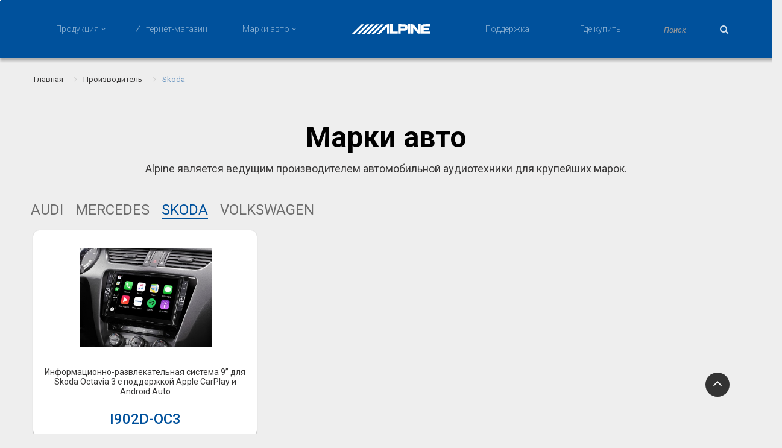

--- FILE ---
content_type: text/html; charset=utf-8
request_url: https://alpine.kz/skoda
body_size: 10519
content:

<!DOCTYPE html>
<!--[if IE]><![endif]-->
<!--[if IE 8 ]><html dir="ltr" lang="ru" class="ie8"><![endif]-->
<!--[if IE 9 ]><html dir="ltr" lang="ru" class="ie9"><![endif]-->
<!--[if (gt IE 9)|!(IE)]><!-->
<html dir="ltr" class="ltr" lang="ru">
<!--<![endif]-->
  <head>
    <meta charset="UTF-8" />
    <meta name="viewport" content="width=device-width, initial-scale=1">
    <title>Skoda</title>
    <base href="https://alpine.kz/" />
            <meta http-equiv="X-UA-Compatible" content="IE=edge">
            <link href="https://alpine.kz/skoda" rel="canonical" />
        <link href="https://alpine.kz/image/catalog/Group 9.jpg" rel="icon" />
            <link href="catalog/view/theme/pav_flower/stylesheet/stylesheet.css" rel="stylesheet" />
        <link href="catalog/view/theme/pav_flower/stylesheet/paneltool.css" rel="stylesheet" />
        <link href="catalog/view/javascript/jquery/colorpicker/css/colorpicker.css" rel="stylesheet" />
        <link href="catalog/view/javascript/font-awesome/css/font-awesome.min.css" rel="stylesheet" />
        <link href="catalog/view/javascript/jquery/magnific/magnific-popup.css" rel="stylesheet" />
        <link href="catalog/view/javascript/jquery/owl-carousel/owl.carousel.css" rel="stylesheet" />
        <link href="catalog/view/theme/default/stylesheet/pavnewsletter.css" rel="stylesheet" />
            <script type="text/javascript" src="catalog/view/javascript/jquery/jquery-2.1.1.min.js"></script>
        <script type="text/javascript" src="catalog/view/javascript/jquery/magnific/jquery.magnific-popup.min.js"></script>
        <script type="text/javascript" src="catalog/view/javascript/bootstrap/js/bootstrap.min.js"></script>
        <script type="text/javascript" src="catalog/view/javascript/common.js"></script>
        <script type="text/javascript" src="catalog/view/theme/pav_flower/javascript/common.js"></script>
        <script type="text/javascript" src="catalog/view/javascript/jquery/owl-carousel/owl.carousel.min.js"></script>
        <script type="text/javascript" src="catalog/view/javascript/pavdeals/countdown.js"></script>
        <script type="text/javascript" src="catalog/view/javascript/jquery/colorpicker/js/colorpicker.js"></script>
    
    <!-- FONT -->
    <link href='https://fonts.googleapis.com/css?family=Noto+Sans:400,700,400italic' rel='stylesheet' type='text/css'>
    <link href='https://fonts.googleapis.com/css?family=Overlock:400,700,900' rel='stylesheet' type='text/css'>
    <link href='https://fonts.googleapis.com/css?family=Abel' rel='stylesheet' type='text/css'>
    <link href='https://fonts.googleapis.com/css?family=Dancing+Script:400,700' rel='stylesheet' type='text/css'>
        <!-- FONT -->
    
      </head>
<body class="product-manufacturer-info-11 layout-fullwidth">

  <div class="row-offcanvas row-offcanvas-left">
    <header id="header">
        <div class="podgruz1"></div>
   <div class="podgruz2"></div>
    <div class="podgruz3"></div>
     <div class="podgruz4"></div>
      <div class="podgruz5"></div>
     <nav id="top" style="display: none;">
        <div class="container">
          <div class="pull-right">
    <form action="https://alpine.kz/index.php?route=common/currency/currency" method="post" enctype="multipart/form-data" id="form-currency">
        <div class="box-currency">
            <div class="btn-group">  
                <button class="btn-link dropdown-toggle" data-toggle="dropdown">
                                                                                                                                            <strong>$</strong>
                                                            <span class="hidden-xs">Валюта</span> <i class="fa fa-caret-down"></i>
                </button>

                <ul class="dropdown-menu dropdown-menu-right">
                                                            <li><button class="currency-select" type="button" name="EUR">€ Euro</button></li>
                                                                                <li><button class="currency-select" type="button" name="GBP">£ Pound Sterling</button></li>
                                                                                <li><button class="currency-select" type="button" name="USD">$ US Dollar</button></li>
                                                        </ul>
            </div>
           
            <input type="hidden" name="code" value="" />
            <input type="hidden" name="redirect" value="https://alpine.kz/skoda" />
        </div>
    </form>
</div>
                    <div id="top-links" class="nav pull-right">
            <ul class="list-inline">              
              <li class="dropdown"><a href="https://alpine.kz/index.php?route=account/account" title="Личный кабинет" class="dropdown-toggle" data-toggle="dropdown"><i class="fa fa-user"></i> <span class="hidden-xs">Личный кабинет</span> <span class="caret"></span></a>
                <ul class="dropdown-menu dropdown-menu-right">
                                    <li><a href="https://alpine.kz/index.php?route=account/register">Регистрация</a></li>
                  <li><a href="https://alpine.kz/index.php?route=account/login">Авторизация</a></li>
                                  </ul>
              </li>

              <li class="dropdown">
                <button type="button" class="btn-link dropdown-toggle setting" data-toggle="dropdown">
                  <span class="fa fa-cog"></span>
                  <span class="hidden-xs">Setting</span>           
                  <i class="fa fa-caret-down"></i>  
                </button>
                <ul class="dropdown-menu dropdown-menu-right">
                  <li><a href="https://alpine.kz/index.php?route=account/wishlist" id="wishlist-total" title="Закладки (0)"><i class="fa fa-heart"></i> <span>Закладки (0)</span></a></li>
                  <li><a href="http://alpine.kz/index.php?route=checkout/cart" title="Корзина"><i class="fa fa-shopping-cart"></i> <span>Корзина</span></a></li>
                  <li><a href="https://alpine.kz/index.php?route=checkout/checkout" title="Оформление заказа"><i class="fa fa-share"></i> <span>Оформление заказа</span></a></li>
                </ul>
              </li>
            </ul>
          </div>
          <div class="phones pull-left">
            <span><a href="http://alpine.kz/index.php?route=information/contact"><i class="fa fa-phone"></i> <span>123456789</span></a></span>
          </div>
        </div>
</nav>
      <!-- Header Main -->
      <div id="header-main">
        <div class="container">
          <div class="row">
            <div class="col-lg-12 col-md-12 col-sm-12 col-xs-12 logo inner no-padding">
              <!-- LOGO -->
             

              <!-- CART
              <div class="cart-top"><div id="cart" class="minibasket radius-5x">
  <div  data-toggle="dropdown" data-loading-text="Загрузка..." class="dropdown-toggle">
    <i class="icon-cart"></i> 
    <span id="cart-total">Товаров 0 ($0.00)</span>
  </div>
  <ul class="dropdown-menu pull-right">
        <li>
      <p class="text-center">Ваша корзина пуста!</p>
    </li>
      </ul>
</div>
</div>    -->
            </div>
          </div>
        </div>
      </div>

      <!-- Mainmenu -->
      <div class="mainmenu navbar-mega-theme">
        <div class="container">
          <div class="row">
            <div class="inner">
            
<div class="col-lg-5 col-md-5 col-sm-4 col-xs-4">
  <div id="pav-mainnav" class="pav-mainnav"><div class="pav-megamenu">        
  <button data-toggle="offcanvas" class="btn  canvas-menu hidden-lg hidden-md" type="button"><span class="fa fa-bars"></span></button>
    <nav id="pav-megamenu" class="pav-megamenu hidden-sm hidden-xs">
	<div class="navbar">
		<div id="mainmenutop" class="megamenu" role="navigation">
			<div class="navbar-header">
				<div class="collapse navbar-collapse" id="bs-megamenu">
					<ul class="nav navbar-nav megamenu"><li class="parent dropdown " ><a class="dropdown-toggle" data-toggle="dropdown" href="https://alpine.kz/production"><span class="menu-title">Продукция</span><b class="caret"></b></a><div class="dropdown-menu level1"  ><div class="dropdown-menu-inner"><div class="row"><div class="col-sm-12 mega-col" data-colwidth="12" data-type="menu" ><div class="mega-col-inner"><ul><li class=" " ><a href="https://alpine.kz/golovnye-ustrojstva-navigacionnye-sistemy"><span class="menu-title">Головные устройства / Навигационные системы</span></a></li><li class=" " ><a href="https://alpine.kz/zvukovye-sistemy-po-markam-avtomobilej"><span class="menu-title">Звуковые системы по маркам автомобилей</span></a></li><li class=" " ><a href="https://alpine.kz/sistemy-freestyle"><span class="menu-title">Системы Freestyle</span></a></li><li class=" " ><a href="https://alpine.kz/aksessuary-dlya-ustanovki"><span class="menu-title">Аксессуары для установки</span></a></li><li class=" " ><a href="https://alpine.kz/usiliteli"><span class="menu-title">Усилители</span></a></li><li class=" " ><a href="https://alpine.kz/dinamiki-i-sabvufery"><span class="menu-title">Динамики и сабвуферы</span></a></li><li class=" " ><a href="https://alpine.kz/videokamery-videoregistratory"><span class="menu-title">Видеокамеры / Видеорегистраторы</span></a></li><li class=" " ><a href="https://alpine.kz/sistemy-dlya-vodnogo-transporta"><span class="menu-title">Системы для водного транспорта</span></a></li><li class=" " ><a href="https://alpine.kz/sistemy-dlya-passazhirov-na-zadnih-sideniyah"><span class="menu-title">Системы для пассажиров на задних сидениях</span></a></li></ul></div></div></div></li><li class="" ><a href="#"><span class="menu-title">Интернет-магазин</span></a></li><li class="parent dropdown " ><a class="dropdown-toggle" data-toggle="dropdown" href="/audi"><span class="menu-title">Марки авто</span><b class="caret"></b></a><div class="dropdown-menu level1"  ><div class="dropdown-menu-inner"><div class="row"><div class="col-sm-12 mega-col" data-colwidth="12" data-type="menu" ><div class="mega-col-inner"><ul><li class=" " ><a href="/audi"><span class="menu-title">Audi</span></a></li><li class=" " ><a href="/mercedes"><span class="menu-title">Mercedes</span></a></li><li class=" " ><a href="/skoda"><span class="menu-title">skoda</span></a></li></ul></div></div></div></li></ul>				</div>
			</div>
		</div>
	</div>
</nav>      </div></div>
</div>

<div class="col-lg-2 col-md-2 col-sm-8 col-xs-8"> <div class="logo text-center">
               
                <div id="logo" class="logo-store"><a href="http://alpine.kz/index.php?route=common/home"><img src="../image/catalog/logo.svg" class="img-responsive"/></a></div>
             
              </div> </div>
<div class="col-lg-5 col-md-5 pav-megamenu">
  <nav id="#pav-megamenu">
<div class="col-lg-4 col-md-4 mobnone"><ul class="navbar-nav"><li><a class="topa" href="#myModal" role="button" data-toggle="modal">Поддержка</a></li></ul></div>
<div class="col-lg-4 col-md-4 mobnone"><ul class="navbar-nav"><li><a href="/gde-kupit" class="topa">Где купить</a></li></ul></div>
<div class="col-lg-4 col-md-4 mobnone">
  <div id="search" class="input-group">
  <input type="text" name="search" value="" placeholder="Поиск" class="form-control" />
  <span class="input-group-btn">
    <button type="button" class="btn btn-lg"><i class="fa fa-search"></i></button>
  </span>
</div>
</div></nav></div>
<!-- Modal поддержка-->
    <div id="myModal" class="modal fade" tabindex="-1" role="dialog" aria-labelledby="myModalLabel" aria-hidden="true">
        <div class="modal-dialog">
        <div class="modal-content">

       
        <div class="modal-body">
         <button type="button" class="close" data-dismiss="modal" aria-hidden="true">&times;</button>


  <br/>
  <p class="poddzag">Поддержка</p>
  <p class="podzadpod">Опишите вашу проблему, оставьте данные и мы свяжемся с вами в ближайшее время</p>
  <div class="col-lg-6 col-md-6 col-sm-6 col-xs-12">
  <label>Ваше имя:</label><br/>
  <input type="text" id="user_name" value="" /><br/>
  
  <label>Ваш телефон:</label><br/>
  <input type="text" id="user_phone" value="" /><br/>

  <label>Ваш e-mail:</label><br/>
  <input type="text" id="user_email" value="" /><br/>

    <label>Модель оборудования:</label><br/>
  <input type="text" id="user_model" value="" /><br/>
</div>
  <div class="col-lg-6 col-md-6 col-sm-6 col-xs-12">
  <label>Опишите проблему:</label><br/>
  <textarea id="text_comment"></textarea>
  
  <br/>
  <div style="margin-bottom: 10px;" class="messages"></div>
  <input class="batpod" type="button" value="Отправить" id="btn_submit" /></div>

        </div><!-- End of Modal body -->
        </div><!-- End of Modal content -->
        </div><!-- End of Modal dialog -->
    </div><!-- End of Modal -->

<!-- Modal  контакты-->
    <div id="myModalcontact" class="modal fade" tabindex="-1" role="dialog" aria-labelledby="myModalLabel" aria-hidden="true">
        <div class="modal-dialog">
        <div class="modal-content">

       
        <div class="modal-body">
         <button type="button" class="close" data-dismiss="modal" aria-hidden="true">&times;</button>


  <br/>
  <p class="poddzag">Официальный представитель<br>Alpine  в Казахстане </p>
  <p class="podzadpod">«Влияние Alpine Halo9 на отрасль невозможно преуменьшить», -  сказал Майк Андерсон, вице-президент и генеральный директор подразделения бизнес-брендов</p>
  <div class="contblock">
<div  class="conttel">
  <a href="tel:+77273170671">+77273170671</a>
</div>
<div class="contmail">
  <a href="mailto:info@alpine.kz">info@alpine.kz</a>
</div>
<div class="contaddr">
  <p>г.Алматы  Н.Тлендиева 264.1 т.</p>
</div>
</div>
  <div class="contblockbat">
<a href="/servisnye-centry" class="batpodcont">Сервисные центры</a><a href="/gde-kupit" class="batpodcont">Точки продаж</a>
</div>
        </div><!-- End of Modal body -->
        </div><!-- End of Modal content -->
        </div><!-- End of Modal dialog -->
    </div><!-- End of Modal -->


  <script>
    $(document).ready(function(){
      $('#btn_submit').click(function(){
        // собираем данные с формы
        var user_name    = $('#user_name').val();
        var user_email   = $('#user_email').val();
        var user_phone    = $('#user_phone').val();
        var user_model   = $('#user_model').val();
        var text_comment = $('#text_comment').val();
        // отправляем данные
        $.ajax({
          url: "action.php", // куда отправляем
          type: "post", // метод передачи
          dataType: "json", // тип передачи данных
          data: { // что отправляем
            "user_name":  user_name,
            "user_email":   user_email,
            "user_phone":  user_phone,
            "user_model":   user_model,
            "text_comment": text_comment
          },
          // после получения ответа сервера
          success: function(data){
            $('.messages').html(data.result); // выводим ответ сервера
          }
        });
      });
    });
  </script>
  

            </div>
          </div>
        </div>
      </div>
    <!-- Модальное окно написать нам-->
    <div class="modal fade" id="myModalpodderjka" tabindex="-1" role="dialog" aria-labelledby="myModalLabel" aria-hidden="true">
      <div class="modal-dialog" role="document">
        <div class="modal-content">
          <div class="modal-header">
            <button type="button" class="close" data-dismiss="modal" aria-label="Закрыть">
              <span aria-hidden="true"></span>
            </button>
            <h4 class="modal-title" id="myModalLabel"> </h4>
          </div>
          <div class="modal-body mobalblack">
             <form id="application2" action="form.php" method="POST" name="application2">
              <div class="row fommodal">
<div class="col-lg-6 col-md-6 col-sm-12 col-xs-12 no-padding">
  <input style="display: none;" name="fname" type="text" value="Поддержка">           
   <input class="formimput" name="name" id="applicationName" maxlength="90" placeholder="Ваше имя*" required /></div>
   <div class="col-lg-6 col-md-6 col-sm-12 col-xs-12 no-padding">
     <input class="formimput pull-right" name="email" type="email" id="applicationEmail" maxlength="50" placeholder="E-mail*" required />
</div>
</div>

<div class="col-lg-12 col-md-12 col-sm-12 col-xs-12">
     <textarea class="formimputarea" style="height: 143px;" name="rezume" type="Textarea" id="applicationrezume" maxlength="50" placeholder="Введите сообщение..."/></textarea>
</div>
<div class="row fommodal">
   <button class="formimputb applicationButton" type="submit" form="application2">Отправить</button>
   </div>
</form>

        </div>
      </div>
    </div>  </div>  







    <!-- Модальное окно написать нам конец -->




</header><!-- /header -->

  <!-- sys-notification -->
  <div id="sys-notification">
    <div class="container">
      <div id="notification"></div>
    </div>
  </div>
  <!-- /sys-notification -->

      
<div class="maincols"> <div class="container no-padding">
	<ul class="breadcrumb">
						    		    <li><a href="http://alpine.kz/index.php?route=common/home">Главная</a></li>
		    		    <li><a href="http://alpine.kz/index.php?route=product/manufacturer">Производитель</a></li>
		    		    <li><a href="http://alpine.kz/skoda">Skoda</a></li>
		    	    	</ul>
</div><div class="main-columns container space-30">
   <div class="container-inside"> 
  
  <div class="row"> 


<script>

  $(function() {

    var pathname_url = window.location.pathname;
    var href_url = window.location.href;

    $(".navbar-nav li").each(function () {

      var link = $(this).find("a").attr("href");

      if(pathname_url == link || href_url == link) {

        $(this).addClass("active");

      }

    });

  });
  
</script>
      <div class="zagolo">
  <h2>Марки авто</h2>
  <p>Alpine является ведущим производителем автомобильной аудиотехники для крупейших марок.</p>
</div>
<br><br>
    <ul class="nav navbar-nav proizvodnav">
        <li><a href="/audi">Audi</a></li>
        <li><a href="/mercedes">Mercedes</a></li>
        <li><a href="/skoda">Skoda</a></li>
        <li><a href="/volkswagen">Volkswagen</a></li>
      </ul>

   <div id="sidebar-main" class="col-md-12"><div id="content">
      
      
      <!-- <h1></h1> -->
               <div class="filter clearfix products-filter-panel">
<div class="nones">
  <div class="order-sort clearfix pull-left">
    <div class="group-text pull-left">
      <label class="control-label" for="input-sort">Сортировка:</label>
    </div>
    <div class="select-wrap pull-left">
      <select id="input-sort" class="form-control input-sm" onchange="location = this.value;">
                        <option value="http://alpine.kz/skoda?sort=p.sort_order&amp;order=ASC" selected="selected">По умолчанию</option>
                                <option value="http://alpine.kz/skoda?sort=pd.name&amp;order=ASC">Название (А - Я)</option>
                                <option value="http://alpine.kz/skoda?sort=pd.name&amp;order=DESC">Название (Я - А)</option>
                                <option value="http://alpine.kz/skoda?sort=p.price&amp;order=ASC">Цена (низкая &gt; высокая)</option>
                                <option value="http://alpine.kz/skoda?sort=p.price&amp;order=DESC">Цена (высокая &gt; низкая)</option>
                                <option value="http://alpine.kz/skoda?sort=rating&amp;order=DESC">Рейтинг (начиная с высокого)</option>
                                <option value="http://alpine.kz/skoda?sort=rating&amp;order=ASC">Рейтинг (начиная с низкого)</option>
                                <option value="http://alpine.kz/skoda?sort=p.model&amp;order=ASC">Модель (А - Я)</option>
                                <option value="http://alpine.kz/skoda?sort=p.model&amp;order=DESC">Модель (Я - А)</option>
                    </select>
    </div>
  </div>
  <div class="limt-items clearfix pull-left">
    <div class="pull-left">
      <label class="control-label" for="input-limit">Показать:</label>
    </div>
    <div class="select-wrap pull-left">
      <select id="input-limit" class="form-control input-sm pull-left" onchange="location = this.value;">
                        <option value="http://alpine.kz/skoda?limit=15" selected="selected">15</option>
                                <option value="http://alpine.kz/skoda?limit=25">25</option>
                                <option value="http://alpine.kz/skoda?limit=50">50</option>
                                <option value="http://alpine.kz/skoda?limit=75">75</option>
                                <option value="http://alpine.kz/skoda?limit=100">100</option>
                      </select>
    </div>
  </div>
  <div class="compare pull-left">
    <a href="http://alpine.kz/index.php?route=product/compare" id="compare-total" class="btn-link">Сравнение товаров (0)</a>
  </div>
  <div class="btn-group display pull-right group-switch hidden-xs">
      <button type="button" id="grid-view" class="btn btn-switch active" data-toggle="tooltip" title="Сетка">
          <i class="fa fa-th"></i>
        </button>
        <button type="button" id="list-view" class="btn btn-switch" data-toggle="tooltip" title="Список">
          <i class="fa fa-list"></i>
        </button>
  </div></div>
</div>
      <br />
      
        	
<div id="products" class="product-grid"> 
	<div class="products-block">
						<div class="row products-row">
						<div class="col-lg-4 col-md-4 col-sm-4 col-xs-12 product-col border">			
			
			<a href="http://alpine.kz/skoda/informacionno-razvlekatelnaya-sistema-9-dlya-skoda-octavia-3-s-podderzhkoj-apple-carplay-i-android-auto-i902d-oc3">
<div class="product-block radius-1x clearfix">
               
      <div class="image"> 
           
        <div class="product-img" style="background-image: url(https://alpine.kz/image/cache/catalog/prodctn/Skoda-Octavia-3-Mobile-Media-System-i902D-OC3-with-Apple-CarPlay-400x365.jpg)">
          

                      
        </div>
      </div>
      <div class="product-meta">    
     <p class="description"><a href="http://alpine.kz/skoda/informacionno-razvlekatelnaya-sistema-9-dlya-skoda-octavia-3-s-podderzhkoj-apple-carplay-i-android-auto-i902d-oc3">Информационно-развлекательная система 9” для Skoda Octavia 3 с поддержкой Apple CarPlay и Android Auto</a></p>
    <h5 class="name"><a href="http://alpine.kz/skoda/informacionno-razvlekatelnaya-sistema-9-dlya-skoda-octavia-3-s-podderzhkoj-apple-carplay-i-android-auto-i902d-oc3">I902D-OC3</a></h5>

    <!--<div class="clearfix">

         
 price 
              <div class="price">
                      <span class="price-new">$0.00</span>
             
                              </div>
         
        
    </div>-->


    <!--  <div class="action add-links clearfix">
            <div class="cart">            
        <button data-loading-text="Loading..." class="btn-action radius-5" type="button" onclick="cart.add('184');">
          <span>Купить</span>
          <i class="fa fa-shopping-cart"></i>
        </button>
      </div>
       

      <div class="button">         
       wishlist 
        <div class="wishlist">
          <button class="btn btn-default" type="button" data-placement="top" title="В закладки" onclick="wishlist.add('184');"><i class="fa fa-heart"></i></button> 
        </div>
       compare 
        <div class="compare">     
          <button class="btn btn-default" type="button" data-placement="top" title="В сравнение" onclick="compare.add('184');"><i class="fa fa-exchange"></i></button> 
        </div> 
        quickview 
                <div class="quickview hidden-xs hidden-sm">
          <a class="iframe-link btn btn-default" data-placement="top" href="http://alpine.kz/index.php?route=themecontrol/product&amp;product_id=184"  title="Quick View" ><i class="fa fa-eye"></i></a>
        </div>
           zoom 
        <div class="zoom hidden-xs hidden-sm">
                          <a data-placement="top" href="https://alpine.kz/image/catalog/prodctn/Skoda-Octavia-3-Mobile-Media-System-i902D-OC3-with-Apple-CarPlay.jpg" class="product-zoom btn btn-default info-view colorbox cboxElement" title="Информационно-развлекательная система 9” для Skoda Octavia 3 с поддержкой Apple CarPlay и Android Auto"><i class="fa fa-search-plus"></i></a>
                    </div>            
      </div> 
    </div>  -->

  </div>  
</div>

</a>



   	
		</div>
		
				</div>
						
			</div>
	
</div>
<div class="paging space-padding-tb-20 clearfix">
	<div class="pull-left"></div>
	<div class="pull-right">Показано с 1 по 1 из 1 (всего 1 страниц)</div>
</div>
 

            </div>
   </div> 
</div>
</div>
</div>
</div>

<footer id="footer" class="nostylingboxs"> 
  <div class="footer-top " id="pavo-footer-top">
  <div class="container no-space-row">
    <div class="row">
      <div class="inner clearfix">
        <div class="col-lg-4 col-md-4 col-sm-4 col-xs-12 shadow-left">
          <div class="about-us">
                      </div>            
        </div>

        <div class="col-lg-8 col-md-8 col-sm-8 col-xs-12 shadow-right">
          
<div class=" newsletter" id="newsletter_339622913">
	<form id="formNewLestter" method="post" action="https://alpine.kz/index.php?route=extension/module/pavnewsletter/subscribe" class="formNewLestter">
		<div class="box-heading">
		    <h3>get a newsletter :</h3>          
		</div>              

     	<div class="description space-30 space-padding-t5 hidden ">A newsletter is a regularly distributed publication that is generally about one main topic of interest to its subscribers.</div> 
     	<div class="input-group">
            <input type="text" placeholder="email@domain.com" class="form-control email"   size="18" name="email">
            <div class="input-group-btn">
                <button type="submit" name="submitNewsletter" class="btn icon-mail"><span><i class="fa fa-envelope-o"></i></span></button>
            </div>
      	</div>
        
         
        <input type="hidden" value="1" name="action">
        <div class="valid"></div>
        
        	</form>
</div>

<script type="text/javascript"><!--

$( document ).ready(function() {

	var id = 'newsletter_339622913';
		$('#'+id+' .box-heading').bind('click', function(){
			$('#'+id).toggleClass('active');
	});

	$('#formNewLestter').on('submit', function() {
		var email = $('.email').val();
		$(".success_inline, .warning_inline, .error").remove();
		if(!isValidEmailAddress(email)) {				
			$('.valid').html("<div class=\"error alert alert-danger\">Email is not valid!<button type=\"button\" class=\"close\" data-dismiss=\"alert\">×</button></div></div>");
			$('.email').focus();
			return false;
		}
	
		var url = "https://alpine.kz/index.php?route=extension/module/pavnewsletter/subscribe";
		$.ajax({
			type: "post",
			url: url,
			data: $("#formNewLestter").serialize(),
			dataType: 'json',
			success: function(json)
			{
				$(".success_inline, .warning_inline, .error").remove();
				if (json['error']) {
					$('.valid').html("<div class=\"warning_inline alert alert-danger\">"+json['error']+"<button type=\"button\" class=\"close\" data-dismiss=\"alert\">×</button></div>");
				}
				if (json['success']) {
					$('.valid').html("<div class=\"success_inline alert alert-success\">"+json['success']+"<button type=\"button\" class=\"close\" data-dismiss=\"alert\">×</button></div>");
				}
			}
		}); return false;
	
	}); //end submmit
}); //end document

function isValidEmailAddress(emailAddress) {
	var pattern = new RegExp(/^(("[\w-\s]+")|([\w-]+(?:\.[\w-]+)*)|("[\w-\s]+")([\w-]+(?:\.[\w-]+)*))(@((?:[\w-]+\.)*\w[\w-]{0,66})\.([a-z]{2,6}(?:\.[a-z]{2})?)$)|(@\[?((25[0-5]\.|2[0-4][0-9]\.|1[0-9]{2}\.|[0-9]{1,2}\.))((25[0-5]|2[0-4][0-9]|1[0-9]{2}|[0-9]{1,2})\.){2}(25[0-5]|2[0-4][0-9]|1[0-9]{2}|[0-9]{1,2})\]?$)/i);
	return pattern.test(emailAddress);
}
--></script>
        </div>
      </div>
    </div>   
  </div>
</div>
  <div class="footer-center " id="pavo-footer-center">
   <div class="container desk">
    <div class="row">


<div class="col-lg-5 col-md-5 no-padding">
<div class="col-lg-4 col-md-4 col-sm-12 col-xs-12  no-padding disptable"><a href="/production" class="fota">Продукция</a></div>
<div class="col-lg-4 col-md-4 col-sm-12 col-xs-12 no-padding disptable"><a href="#" class="fota">Интернет-магазин</a></div>
<div class="col-lg-4 col-md-4 col-sm-12 col-xs-12 no-padding disptable"><a href="/audi" class="fota">Ваш автомобиль</a></div>
</div>
<div class="col-lg-2 col-md-2"> <div class="logo text-center">
               
                <div id="logo" class="logo-store pull-left"><a href="<b>Notice</b>: Undefined variable: home in <b>/var/www/vhosts/alpine.kz/httpdocs/catalog/view/theme/pav_flower/template/common/footer/footer_center.tpl</b> on line <b>13</b>"><img src="../image/catalog/alpine-logo.png" class="img-responsive"/></a></div>
             
              </div> </div>
<div class="col-lg-5 col-md-5  no-padding">
<div class="col-lg-3 col-md-3 col-sm-12 col-xs-12  no-padding disptable"><a href="#myModal" role="button" data-toggle="modal" class="fota">Поддержка</a></div>
<div class="col-lg-4 col-md-4 col-sm-12 col-xs-12  no-padding disptable"><a href="/gde-kupit" class="fota">Где купить</a></div>
<div class="col-lg-5 col-md-5 col-sm-12 col-xs-12 no-padding disptable"><a href="#" class="fota">Политика конфиденциальности</a></div></div>
    </div>   
  </div>
     <div class="container mob">
    <div class="row">


<div class="col-lg-5 col-md-5 no-padding">

</div>
<div class="col-lg-2 col-md-2"> <div class="logo text-center">
               
                <div id="logo" class="logo-store pull-left"><a href="<b>Notice</b>: Undefined variable: home in <b>/var/www/vhosts/alpine.kz/httpdocs/catalog/view/theme/pav_flower/template/common/footer/footer_center.tpl</b> on line <b>31</b>"><img src="../image/catalog/alpine-logo.png" class="img-responsive"/></a></div>
             
              </div> </div>
<div class="col-lg-5 col-md-5  no-padding">
<a href="#myModal" role="button" data-toggle="modal" class="fota">Поддержка</a>
<a href="/gde-kupit" class="fota">Где купить</a>
<a href="#" class="fota">Политика конфиденциальности</a>
<a href="/production" class="fota">Продукция</a>
<a href="#" class="fota">Интернет-магазин</a>
<a href="/audi" class="fota">Ваш автомобиль</a></div>
<br>
    </div>   
  </div>
</div>
  
  </footer>

<div class="copyright">
  <div class="container">
    <div class="row">
      <div class="inner clearfix"> 
      <div class="col-lg-12 col-md-12 col-sm-12 col-xs-12">
          <p>© 2019 Alpine Electronics</p> 
        </div>
         
      </div>
    </div>
  </div>
</div>

<div id="top-scroll" class="bo-social-icons">
  <a href="#" class="radius-5x scrollup"><i class="fa fa-angle-up"></i></a>
</div>

  	
<script type="text/javascript">
$(document).ready( function (){
	$(".paneltool .panelbutton").click( function(){	
		$(this).parent().toggleClass("active");
	} );
} );

</script>

<div id="pav-paneltool" class="hidden-sm hidden-xs">
	<div class="paneltool themetool">
		<div class="panelbutton">
			<i class="fa fa-cog"></i>
		</div>
		<div class="panelcontent ">
			<div class="panelinner">
				<h4>Panel Tool</h4>
				<form action="/skoda" method="post" class="clearfix"><div class="clearfix">
					<div class="group-input row">
						<label class="col-sm-5">Layout</label>
						<select class="col-sm-7" name="userparams[layout]">
														<option value="fullwidth"  selected="selected" >Full Width</option>
														<option value="boxed-lg" >Boxed Desktop Large</option>
													</select>					
					</div>

					<hr>
					
					<div class="clearfix"></div>
					<p class="group-input pull-right">
						<button value="Apply" class="btn btn-small" name="btn-save" type="submit">Apply</button>
						<a class="btn btn-small" href="http://alpine.kz/?pavreset=?"><span>Reset</span></a>
					</p>
				</div></form>
			</div>	
		</div>
	</div>
	
	<div class="paneltool editortool">
		<div class="panelbutton">
			<i class="fa fa-adjust"></i>
		</div>
		<div class="panelcontent editortool"><div class="panelinner">
							
				<h4>Live Theme Editor</h4>					
									<div class="clearfix" id="customize-body">			
						<ul class="nav nav-tabs" id="myTab">
														<li><a href="#tab-selectors">Layout Selectors</a></li>		
														<li><a href="#tab-elements">Layout Elements</a></li>		
													</ul>										
						<div class="tab-content" > 
														<div class="tab-pane" id="tab-selectors">
																<div class="accordion"  id="custom-accordionselectors">
																  	            	   <div class="accordion-group">
			                            <div class="accordion-heading">
											<a class="accordion-toggle" data-toggle="collapse" data-parent="#custom-accordionselectors" href="#collapsebody">
												Body Content	 
											</a>
										</div>

			                            <div id="collapsebody" class="accordion-body panel-collapse collapse  in ">
				                            <div class="accordion-inner panel-body clearfix">
				                              														 					                                  <div class="form-group">
															<label>Background Color</label>
															<input value="" size="10" name="customize[body][]" data-match="body" type="text" class="input-setting" data-selector="body,body #page" data-attrs="background-color"><a href="#" class="clear-bg btn btn-small">Clear</a>
													  </div>
					                                  

																									 													  <div class="form-group background-images"> 
															<label>Background Image</label>
															<a class="clear-bg btn btn-small" href="#">Clear</a>
															<input value="" type="hidden" name="customize[body][]" data-match="body" class="input-setting" data-selector="body,body #page" data-attrs="background-image">

															<div class="clearfix"></div>
															 <p><em style="font-size:10px">Those Images in folder YOURTHEME/img/patterns/</em></p>
															<div class="bi-wrapper clearfix">
																														<div style="background:url('https://alpine.kz/catalog/view/theme/pav_flower/image/pattern/pattern1.png') no-repeat center center;" class="pull-left" data-image="https://alpine.kz/catalog/view/theme/pav_flower/image/pattern/pattern1.png" data-val="../../img/patterns/pattern1.png">

															</div>
																														<div style="background:url('https://alpine.kz/catalog/view/theme/pav_flower/image/pattern/pattern10.png') no-repeat center center;" class="pull-left" data-image="https://alpine.kz/catalog/view/theme/pav_flower/image/pattern/pattern10.png" data-val="../../img/patterns/pattern10.png">

															</div>
																														<div style="background:url('https://alpine.kz/catalog/view/theme/pav_flower/image/pattern/pattern11.png') no-repeat center center;" class="pull-left" data-image="https://alpine.kz/catalog/view/theme/pav_flower/image/pattern/pattern11.png" data-val="../../img/patterns/pattern11.png">

															</div>
																														<div style="background:url('https://alpine.kz/catalog/view/theme/pav_flower/image/pattern/pattern12.png') no-repeat center center;" class="pull-left" data-image="https://alpine.kz/catalog/view/theme/pav_flower/image/pattern/pattern12.png" data-val="../../img/patterns/pattern12.png">

															</div>
																														<div style="background:url('https://alpine.kz/catalog/view/theme/pav_flower/image/pattern/pattern13.png') no-repeat center center;" class="pull-left" data-image="https://alpine.kz/catalog/view/theme/pav_flower/image/pattern/pattern13.png" data-val="../../img/patterns/pattern13.png">

															</div>
																														<div style="background:url('https://alpine.kz/catalog/view/theme/pav_flower/image/pattern/pattern14.png') no-repeat center center;" class="pull-left" data-image="https://alpine.kz/catalog/view/theme/pav_flower/image/pattern/pattern14.png" data-val="../../img/patterns/pattern14.png">

															</div>
																														<div style="background:url('https://alpine.kz/catalog/view/theme/pav_flower/image/pattern/pattern15.png') no-repeat center center;" class="pull-left" data-image="https://alpine.kz/catalog/view/theme/pav_flower/image/pattern/pattern15.png" data-val="../../img/patterns/pattern15.png">

															</div>
																														<div style="background:url('https://alpine.kz/catalog/view/theme/pav_flower/image/pattern/pattern16.png') no-repeat center center;" class="pull-left" data-image="https://alpine.kz/catalog/view/theme/pav_flower/image/pattern/pattern16.png" data-val="../../img/patterns/pattern16.png">

															</div>
																														<div style="background:url('https://alpine.kz/catalog/view/theme/pav_flower/image/pattern/pattern17.png') no-repeat center center;" class="pull-left" data-image="https://alpine.kz/catalog/view/theme/pav_flower/image/pattern/pattern17.png" data-val="../../img/patterns/pattern17.png">

															</div>
																														<div style="background:url('https://alpine.kz/catalog/view/theme/pav_flower/image/pattern/pattern18.png') no-repeat center center;" class="pull-left" data-image="https://alpine.kz/catalog/view/theme/pav_flower/image/pattern/pattern18.png" data-val="../../img/patterns/pattern18.png">

															</div>
																														<div style="background:url('https://alpine.kz/catalog/view/theme/pav_flower/image/pattern/pattern19.png') no-repeat center center;" class="pull-left" data-image="https://alpine.kz/catalog/view/theme/pav_flower/image/pattern/pattern19.png" data-val="../../img/patterns/pattern19.png">

															</div>
																														<div style="background:url('https://alpine.kz/catalog/view/theme/pav_flower/image/pattern/pattern2.png') no-repeat center center;" class="pull-left" data-image="https://alpine.kz/catalog/view/theme/pav_flower/image/pattern/pattern2.png" data-val="../../img/patterns/pattern2.png">

															</div>
																														<div style="background:url('https://alpine.kz/catalog/view/theme/pav_flower/image/pattern/pattern20.png') no-repeat center center;" class="pull-left" data-image="https://alpine.kz/catalog/view/theme/pav_flower/image/pattern/pattern20.png" data-val="../../img/patterns/pattern20.png">

															</div>
																														<div style="background:url('https://alpine.kz/catalog/view/theme/pav_flower/image/pattern/pattern3.png') no-repeat center center;" class="pull-left" data-image="https://alpine.kz/catalog/view/theme/pav_flower/image/pattern/pattern3.png" data-val="../../img/patterns/pattern3.png">

															</div>
																														<div style="background:url('https://alpine.kz/catalog/view/theme/pav_flower/image/pattern/pattern4.png') no-repeat center center;" class="pull-left" data-image="https://alpine.kz/catalog/view/theme/pav_flower/image/pattern/pattern4.png" data-val="../../img/patterns/pattern4.png">

															</div>
																														<div style="background:url('https://alpine.kz/catalog/view/theme/pav_flower/image/pattern/pattern5.png') no-repeat center center;" class="pull-left" data-image="https://alpine.kz/catalog/view/theme/pav_flower/image/pattern/pattern5.png" data-val="../../img/patterns/pattern5.png">

															</div>
																														<div style="background:url('https://alpine.kz/catalog/view/theme/pav_flower/image/pattern/pattern6.png') no-repeat center center;" class="pull-left" data-image="https://alpine.kz/catalog/view/theme/pav_flower/image/pattern/pattern6.png" data-val="../../img/patterns/pattern6.png">

															</div>
																														<div style="background:url('https://alpine.kz/catalog/view/theme/pav_flower/image/pattern/pattern7.png') no-repeat center center;" class="pull-left" data-image="https://alpine.kz/catalog/view/theme/pav_flower/image/pattern/pattern7.png" data-val="../../img/patterns/pattern7.png">

															</div>
																														<div style="background:url('https://alpine.kz/catalog/view/theme/pav_flower/image/pattern/pattern8.png') no-repeat center center;" class="pull-left" data-image="https://alpine.kz/catalog/view/theme/pav_flower/image/pattern/pattern8.png" data-val="../../img/patterns/pattern8.png">

															</div>
																														<div style="background:url('https://alpine.kz/catalog/view/theme/pav_flower/image/pattern/pattern9.png') no-repeat center center;" class="pull-left" data-image="https://alpine.kz/catalog/view/theme/pav_flower/image/pattern/pattern9.png" data-val="../../img/patterns/pattern9.png">

															</div>
																				                                    </div>
					                                  </div>
					                                  

																									 					                                   <div class="form-group">
						                                   <label>Font-Size</label>
						                                  	<select name="customize[body][]" data-match="body"  class="input-setting" data-selector="body,body #page" data-attrs="font-size">
																<option value="">Inherit</option>
																												<option value="9">9</option>
																														<option value="10">10</option>
																														<option value="11">11</option>
																														<option value="12">12</option>
																														<option value="13">13</option>
																														<option value="14">14</option>
																														<option value="15">15</option>
																														<option value="16">16</option>
																															</select>
																<a href="#" class="clear-bg btn btn-small">Clear</a>
					                                  </div>
					                                  

																                            </div>
			                            </div>
				                    </div>         	
																	  	            	   <div class="accordion-group">
			                            <div class="accordion-heading">
											<a class="accordion-toggle" data-toggle="collapse" data-parent="#custom-accordionselectors" href="#collapseTop">
												Top	 
											</a>
										</div>

			                            <div id="collapseTop" class="accordion-body panel-collapse collapse ">
				                            <div class="accordion-inner panel-body clearfix">
				                              														 					                                  <div class="form-group">
															<label>Background Color</label>
															<input value="" size="10" name="customize[Top][]" data-match="Top" type="text" class="input-setting" data-selector="#top" data-attrs="background-color"><a href="#" class="clear-bg btn btn-small">Clear</a>
													  </div>
					                                  

																									 													  <div class="form-group background-images"> 
															<label>Background Image</label>
															<a class="clear-bg btn btn-small" href="#">Clear</a>
															<input value="" type="hidden" name="customize[Top][]" data-match="Top" class="input-setting" data-selector="#top" data-attrs="background-image">

															<div class="clearfix"></div>
															 <p><em style="font-size:10px">Those Images in folder YOURTHEME/img/patterns/</em></p>
															<div class="bi-wrapper clearfix">
																														<div style="background:url('https://alpine.kz/catalog/view/theme/pav_flower/image/pattern/pattern1.png') no-repeat center center;" class="pull-left" data-image="https://alpine.kz/catalog/view/theme/pav_flower/image/pattern/pattern1.png" data-val="../../img/patterns/pattern1.png">

															</div>
																														<div style="background:url('https://alpine.kz/catalog/view/theme/pav_flower/image/pattern/pattern10.png') no-repeat center center;" class="pull-left" data-image="https://alpine.kz/catalog/view/theme/pav_flower/image/pattern/pattern10.png" data-val="../../img/patterns/pattern10.png">

															</div>
																														<div style="background:url('https://alpine.kz/catalog/view/theme/pav_flower/image/pattern/pattern11.png') no-repeat center center;" class="pull-left" data-image="https://alpine.kz/catalog/view/theme/pav_flower/image/pattern/pattern11.png" data-val="../../img/patterns/pattern11.png">

															</div>
																														<div style="background:url('https://alpine.kz/catalog/view/theme/pav_flower/image/pattern/pattern12.png') no-repeat center center;" class="pull-left" data-image="https://alpine.kz/catalog/view/theme/pav_flower/image/pattern/pattern12.png" data-val="../../img/patterns/pattern12.png">

															</div>
																														<div style="background:url('https://alpine.kz/catalog/view/theme/pav_flower/image/pattern/pattern13.png') no-repeat center center;" class="pull-left" data-image="https://alpine.kz/catalog/view/theme/pav_flower/image/pattern/pattern13.png" data-val="../../img/patterns/pattern13.png">

															</div>
																														<div style="background:url('https://alpine.kz/catalog/view/theme/pav_flower/image/pattern/pattern14.png') no-repeat center center;" class="pull-left" data-image="https://alpine.kz/catalog/view/theme/pav_flower/image/pattern/pattern14.png" data-val="../../img/patterns/pattern14.png">

															</div>
																														<div style="background:url('https://alpine.kz/catalog/view/theme/pav_flower/image/pattern/pattern15.png') no-repeat center center;" class="pull-left" data-image="https://alpine.kz/catalog/view/theme/pav_flower/image/pattern/pattern15.png" data-val="../../img/patterns/pattern15.png">

															</div>
																														<div style="background:url('https://alpine.kz/catalog/view/theme/pav_flower/image/pattern/pattern16.png') no-repeat center center;" class="pull-left" data-image="https://alpine.kz/catalog/view/theme/pav_flower/image/pattern/pattern16.png" data-val="../../img/patterns/pattern16.png">

															</div>
																														<div style="background:url('https://alpine.kz/catalog/view/theme/pav_flower/image/pattern/pattern17.png') no-repeat center center;" class="pull-left" data-image="https://alpine.kz/catalog/view/theme/pav_flower/image/pattern/pattern17.png" data-val="../../img/patterns/pattern17.png">

															</div>
																														<div style="background:url('https://alpine.kz/catalog/view/theme/pav_flower/image/pattern/pattern18.png') no-repeat center center;" class="pull-left" data-image="https://alpine.kz/catalog/view/theme/pav_flower/image/pattern/pattern18.png" data-val="../../img/patterns/pattern18.png">

															</div>
																														<div style="background:url('https://alpine.kz/catalog/view/theme/pav_flower/image/pattern/pattern19.png') no-repeat center center;" class="pull-left" data-image="https://alpine.kz/catalog/view/theme/pav_flower/image/pattern/pattern19.png" data-val="../../img/patterns/pattern19.png">

															</div>
																														<div style="background:url('https://alpine.kz/catalog/view/theme/pav_flower/image/pattern/pattern2.png') no-repeat center center;" class="pull-left" data-image="https://alpine.kz/catalog/view/theme/pav_flower/image/pattern/pattern2.png" data-val="../../img/patterns/pattern2.png">

															</div>
																														<div style="background:url('https://alpine.kz/catalog/view/theme/pav_flower/image/pattern/pattern20.png') no-repeat center center;" class="pull-left" data-image="https://alpine.kz/catalog/view/theme/pav_flower/image/pattern/pattern20.png" data-val="../../img/patterns/pattern20.png">

															</div>
																														<div style="background:url('https://alpine.kz/catalog/view/theme/pav_flower/image/pattern/pattern3.png') no-repeat center center;" class="pull-left" data-image="https://alpine.kz/catalog/view/theme/pav_flower/image/pattern/pattern3.png" data-val="../../img/patterns/pattern3.png">

															</div>
																														<div style="background:url('https://alpine.kz/catalog/view/theme/pav_flower/image/pattern/pattern4.png') no-repeat center center;" class="pull-left" data-image="https://alpine.kz/catalog/view/theme/pav_flower/image/pattern/pattern4.png" data-val="../../img/patterns/pattern4.png">

															</div>
																														<div style="background:url('https://alpine.kz/catalog/view/theme/pav_flower/image/pattern/pattern5.png') no-repeat center center;" class="pull-left" data-image="https://alpine.kz/catalog/view/theme/pav_flower/image/pattern/pattern5.png" data-val="../../img/patterns/pattern5.png">

															</div>
																														<div style="background:url('https://alpine.kz/catalog/view/theme/pav_flower/image/pattern/pattern6.png') no-repeat center center;" class="pull-left" data-image="https://alpine.kz/catalog/view/theme/pav_flower/image/pattern/pattern6.png" data-val="../../img/patterns/pattern6.png">

															</div>
																														<div style="background:url('https://alpine.kz/catalog/view/theme/pav_flower/image/pattern/pattern7.png') no-repeat center center;" class="pull-left" data-image="https://alpine.kz/catalog/view/theme/pav_flower/image/pattern/pattern7.png" data-val="../../img/patterns/pattern7.png">

															</div>
																														<div style="background:url('https://alpine.kz/catalog/view/theme/pav_flower/image/pattern/pattern8.png') no-repeat center center;" class="pull-left" data-image="https://alpine.kz/catalog/view/theme/pav_flower/image/pattern/pattern8.png" data-val="../../img/patterns/pattern8.png">

															</div>
																														<div style="background:url('https://alpine.kz/catalog/view/theme/pav_flower/image/pattern/pattern9.png') no-repeat center center;" class="pull-left" data-image="https://alpine.kz/catalog/view/theme/pav_flower/image/pattern/pattern9.png" data-val="../../img/patterns/pattern9.png">

															</div>
																				                                    </div>
					                                  </div>
					                                  

																									 					                                  <div class="form-group">
															<label>link color</label>
															<input value="" size="10" name="customize[Top][]" data-match="Top" type="text" class="input-setting" data-selector="
				#top a,.btn-link,#cart .dropdown-toggle
			" data-attrs="color"><a href="#" class="clear-bg btn btn-small">Clear</a>
													  </div>
					                                  

																                            </div>
			                            </div>
				                    </div>         	
																	  	            	   <div class="accordion-group">
			                            <div class="accordion-heading">
											<a class="accordion-toggle" data-toggle="collapse" data-parent="#custom-accordionselectors" href="#collapseheader-main">
												Header Main	 
											</a>
										</div>

			                            <div id="collapseheader-main" class="accordion-body panel-collapse collapse ">
				                            <div class="accordion-inner panel-body clearfix">
				                              														 					                                  <div class="form-group">
															<label>Background Color</label>
															<input value="" size="10" name="customize[header-main][]" data-match="header-main" type="text" class="input-setting" data-selector="#header-main" data-attrs="background-color"><a href="#" class="clear-bg btn btn-small">Clear</a>
													  </div>
					                                  

																									 													  <div class="form-group background-images"> 
															<label>Background Image</label>
															<a class="clear-bg btn btn-small" href="#">Clear</a>
															<input value="" type="hidden" name="customize[header-main][]" data-match="header-main" class="input-setting" data-selector="#header-main" data-attrs="background-image">

															<div class="clearfix"></div>
															 <p><em style="font-size:10px">Those Images in folder YOURTHEME/img/patterns/</em></p>
															<div class="bi-wrapper clearfix">
																														<div style="background:url('https://alpine.kz/catalog/view/theme/pav_flower/image/pattern/pattern1.png') no-repeat center center;" class="pull-left" data-image="https://alpine.kz/catalog/view/theme/pav_flower/image/pattern/pattern1.png" data-val="../../img/patterns/pattern1.png">

															</div>
																														<div style="background:url('https://alpine.kz/catalog/view/theme/pav_flower/image/pattern/pattern10.png') no-repeat center center;" class="pull-left" data-image="https://alpine.kz/catalog/view/theme/pav_flower/image/pattern/pattern10.png" data-val="../../img/patterns/pattern10.png">

															</div>
																														<div style="background:url('https://alpine.kz/catalog/view/theme/pav_flower/image/pattern/pattern11.png') no-repeat center center;" class="pull-left" data-image="https://alpine.kz/catalog/view/theme/pav_flower/image/pattern/pattern11.png" data-val="../../img/patterns/pattern11.png">

															</div>
																														<div style="background:url('https://alpine.kz/catalog/view/theme/pav_flower/image/pattern/pattern12.png') no-repeat center center;" class="pull-left" data-image="https://alpine.kz/catalog/view/theme/pav_flower/image/pattern/pattern12.png" data-val="../../img/patterns/pattern12.png">

															</div>
																														<div style="background:url('https://alpine.kz/catalog/view/theme/pav_flower/image/pattern/pattern13.png') no-repeat center center;" class="pull-left" data-image="https://alpine.kz/catalog/view/theme/pav_flower/image/pattern/pattern13.png" data-val="../../img/patterns/pattern13.png">

															</div>
																														<div style="background:url('https://alpine.kz/catalog/view/theme/pav_flower/image/pattern/pattern14.png') no-repeat center center;" class="pull-left" data-image="https://alpine.kz/catalog/view/theme/pav_flower/image/pattern/pattern14.png" data-val="../../img/patterns/pattern14.png">

															</div>
																														<div style="background:url('https://alpine.kz/catalog/view/theme/pav_flower/image/pattern/pattern15.png') no-repeat center center;" class="pull-left" data-image="https://alpine.kz/catalog/view/theme/pav_flower/image/pattern/pattern15.png" data-val="../../img/patterns/pattern15.png">

															</div>
																														<div style="background:url('https://alpine.kz/catalog/view/theme/pav_flower/image/pattern/pattern16.png') no-repeat center center;" class="pull-left" data-image="https://alpine.kz/catalog/view/theme/pav_flower/image/pattern/pattern16.png" data-val="../../img/patterns/pattern16.png">

															</div>
																														<div style="background:url('https://alpine.kz/catalog/view/theme/pav_flower/image/pattern/pattern17.png') no-repeat center center;" class="pull-left" data-image="https://alpine.kz/catalog/view/theme/pav_flower/image/pattern/pattern17.png" data-val="../../img/patterns/pattern17.png">

															</div>
																														<div style="background:url('https://alpine.kz/catalog/view/theme/pav_flower/image/pattern/pattern18.png') no-repeat center center;" class="pull-left" data-image="https://alpine.kz/catalog/view/theme/pav_flower/image/pattern/pattern18.png" data-val="../../img/patterns/pattern18.png">

															</div>
																														<div style="background:url('https://alpine.kz/catalog/view/theme/pav_flower/image/pattern/pattern19.png') no-repeat center center;" class="pull-left" data-image="https://alpine.kz/catalog/view/theme/pav_flower/image/pattern/pattern19.png" data-val="../../img/patterns/pattern19.png">

															</div>
																														<div style="background:url('https://alpine.kz/catalog/view/theme/pav_flower/image/pattern/pattern2.png') no-repeat center center;" class="pull-left" data-image="https://alpine.kz/catalog/view/theme/pav_flower/image/pattern/pattern2.png" data-val="../../img/patterns/pattern2.png">

															</div>
																														<div style="background:url('https://alpine.kz/catalog/view/theme/pav_flower/image/pattern/pattern20.png') no-repeat center center;" class="pull-left" data-image="https://alpine.kz/catalog/view/theme/pav_flower/image/pattern/pattern20.png" data-val="../../img/patterns/pattern20.png">

															</div>
																														<div style="background:url('https://alpine.kz/catalog/view/theme/pav_flower/image/pattern/pattern3.png') no-repeat center center;" class="pull-left" data-image="https://alpine.kz/catalog/view/theme/pav_flower/image/pattern/pattern3.png" data-val="../../img/patterns/pattern3.png">

															</div>
																														<div style="background:url('https://alpine.kz/catalog/view/theme/pav_flower/image/pattern/pattern4.png') no-repeat center center;" class="pull-left" data-image="https://alpine.kz/catalog/view/theme/pav_flower/image/pattern/pattern4.png" data-val="../../img/patterns/pattern4.png">

															</div>
																														<div style="background:url('https://alpine.kz/catalog/view/theme/pav_flower/image/pattern/pattern5.png') no-repeat center center;" class="pull-left" data-image="https://alpine.kz/catalog/view/theme/pav_flower/image/pattern/pattern5.png" data-val="../../img/patterns/pattern5.png">

															</div>
																														<div style="background:url('https://alpine.kz/catalog/view/theme/pav_flower/image/pattern/pattern6.png') no-repeat center center;" class="pull-left" data-image="https://alpine.kz/catalog/view/theme/pav_flower/image/pattern/pattern6.png" data-val="../../img/patterns/pattern6.png">

															</div>
																														<div style="background:url('https://alpine.kz/catalog/view/theme/pav_flower/image/pattern/pattern7.png') no-repeat center center;" class="pull-left" data-image="https://alpine.kz/catalog/view/theme/pav_flower/image/pattern/pattern7.png" data-val="../../img/patterns/pattern7.png">

															</div>
																														<div style="background:url('https://alpine.kz/catalog/view/theme/pav_flower/image/pattern/pattern8.png') no-repeat center center;" class="pull-left" data-image="https://alpine.kz/catalog/view/theme/pav_flower/image/pattern/pattern8.png" data-val="../../img/patterns/pattern8.png">

															</div>
																														<div style="background:url('https://alpine.kz/catalog/view/theme/pav_flower/image/pattern/pattern9.png') no-repeat center center;" class="pull-left" data-image="https://alpine.kz/catalog/view/theme/pav_flower/image/pattern/pattern9.png" data-val="../../img/patterns/pattern9.png">

															</div>
																				                                    </div>
					                                  </div>
					                                  

																									 					                                  <div class="form-group">
															<label>text color</label>
															<input value="" size="10" name="customize[header-main][]" data-match="header-main" type="text" class="input-setting" data-selector="
				#cart #cart-total
			" data-attrs="color"><a href="#" class="clear-bg btn btn-small">Clear</a>
													  </div>
					                                  

																                            </div>
			                            </div>
				                    </div>         	
																	  	            	   <div class="accordion-group">
			                            <div class="accordion-heading">
											<a class="accordion-toggle" data-toggle="collapse" data-parent="#custom-accordionselectors" href="#collapsepav-mainnav">
												Main menu	 
											</a>
										</div>

			                            <div id="collapsepav-mainnav" class="accordion-body panel-collapse collapse ">
				                            <div class="accordion-inner panel-body clearfix">
				                              														 					                                  <div class="form-group">
															<label>Background Color</label>
															<input value="" size="10" name="customize[pav-mainnav][]" data-match="pav-mainnav" type="text" class="input-setting" data-selector=".navbar-mega-theme" data-attrs="background-color"><a href="#" class="clear-bg btn btn-small">Clear</a>
													  </div>
					                                  

																									 													  <div class="form-group background-images"> 
															<label>Background Image</label>
															<a class="clear-bg btn btn-small" href="#">Clear</a>
															<input value="" type="hidden" name="customize[pav-mainnav][]" data-match="pav-mainnav" class="input-setting" data-selector=".navbar-mega-theme" data-attrs="background-image">

															<div class="clearfix"></div>
															 <p><em style="font-size:10px">Those Images in folder YOURTHEME/img/patterns/</em></p>
															<div class="bi-wrapper clearfix">
																														<div style="background:url('https://alpine.kz/catalog/view/theme/pav_flower/image/pattern/pattern1.png') no-repeat center center;" class="pull-left" data-image="https://alpine.kz/catalog/view/theme/pav_flower/image/pattern/pattern1.png" data-val="../../img/patterns/pattern1.png">

															</div>
																														<div style="background:url('https://alpine.kz/catalog/view/theme/pav_flower/image/pattern/pattern10.png') no-repeat center center;" class="pull-left" data-image="https://alpine.kz/catalog/view/theme/pav_flower/image/pattern/pattern10.png" data-val="../../img/patterns/pattern10.png">

															</div>
																														<div style="background:url('https://alpine.kz/catalog/view/theme/pav_flower/image/pattern/pattern11.png') no-repeat center center;" class="pull-left" data-image="https://alpine.kz/catalog/view/theme/pav_flower/image/pattern/pattern11.png" data-val="../../img/patterns/pattern11.png">

															</div>
																														<div style="background:url('https://alpine.kz/catalog/view/theme/pav_flower/image/pattern/pattern12.png') no-repeat center center;" class="pull-left" data-image="https://alpine.kz/catalog/view/theme/pav_flower/image/pattern/pattern12.png" data-val="../../img/patterns/pattern12.png">

															</div>
																														<div style="background:url('https://alpine.kz/catalog/view/theme/pav_flower/image/pattern/pattern13.png') no-repeat center center;" class="pull-left" data-image="https://alpine.kz/catalog/view/theme/pav_flower/image/pattern/pattern13.png" data-val="../../img/patterns/pattern13.png">

															</div>
																														<div style="background:url('https://alpine.kz/catalog/view/theme/pav_flower/image/pattern/pattern14.png') no-repeat center center;" class="pull-left" data-image="https://alpine.kz/catalog/view/theme/pav_flower/image/pattern/pattern14.png" data-val="../../img/patterns/pattern14.png">

															</div>
																														<div style="background:url('https://alpine.kz/catalog/view/theme/pav_flower/image/pattern/pattern15.png') no-repeat center center;" class="pull-left" data-image="https://alpine.kz/catalog/view/theme/pav_flower/image/pattern/pattern15.png" data-val="../../img/patterns/pattern15.png">

															</div>
																														<div style="background:url('https://alpine.kz/catalog/view/theme/pav_flower/image/pattern/pattern16.png') no-repeat center center;" class="pull-left" data-image="https://alpine.kz/catalog/view/theme/pav_flower/image/pattern/pattern16.png" data-val="../../img/patterns/pattern16.png">

															</div>
																														<div style="background:url('https://alpine.kz/catalog/view/theme/pav_flower/image/pattern/pattern17.png') no-repeat center center;" class="pull-left" data-image="https://alpine.kz/catalog/view/theme/pav_flower/image/pattern/pattern17.png" data-val="../../img/patterns/pattern17.png">

															</div>
																														<div style="background:url('https://alpine.kz/catalog/view/theme/pav_flower/image/pattern/pattern18.png') no-repeat center center;" class="pull-left" data-image="https://alpine.kz/catalog/view/theme/pav_flower/image/pattern/pattern18.png" data-val="../../img/patterns/pattern18.png">

															</div>
																														<div style="background:url('https://alpine.kz/catalog/view/theme/pav_flower/image/pattern/pattern19.png') no-repeat center center;" class="pull-left" data-image="https://alpine.kz/catalog/view/theme/pav_flower/image/pattern/pattern19.png" data-val="../../img/patterns/pattern19.png">

															</div>
																														<div style="background:url('https://alpine.kz/catalog/view/theme/pav_flower/image/pattern/pattern2.png') no-repeat center center;" class="pull-left" data-image="https://alpine.kz/catalog/view/theme/pav_flower/image/pattern/pattern2.png" data-val="../../img/patterns/pattern2.png">

															</div>
																														<div style="background:url('https://alpine.kz/catalog/view/theme/pav_flower/image/pattern/pattern20.png') no-repeat center center;" class="pull-left" data-image="https://alpine.kz/catalog/view/theme/pav_flower/image/pattern/pattern20.png" data-val="../../img/patterns/pattern20.png">

															</div>
																														<div style="background:url('https://alpine.kz/catalog/view/theme/pav_flower/image/pattern/pattern3.png') no-repeat center center;" class="pull-left" data-image="https://alpine.kz/catalog/view/theme/pav_flower/image/pattern/pattern3.png" data-val="../../img/patterns/pattern3.png">

															</div>
																														<div style="background:url('https://alpine.kz/catalog/view/theme/pav_flower/image/pattern/pattern4.png') no-repeat center center;" class="pull-left" data-image="https://alpine.kz/catalog/view/theme/pav_flower/image/pattern/pattern4.png" data-val="../../img/patterns/pattern4.png">

															</div>
																														<div style="background:url('https://alpine.kz/catalog/view/theme/pav_flower/image/pattern/pattern5.png') no-repeat center center;" class="pull-left" data-image="https://alpine.kz/catalog/view/theme/pav_flower/image/pattern/pattern5.png" data-val="../../img/patterns/pattern5.png">

															</div>
																														<div style="background:url('https://alpine.kz/catalog/view/theme/pav_flower/image/pattern/pattern6.png') no-repeat center center;" class="pull-left" data-image="https://alpine.kz/catalog/view/theme/pav_flower/image/pattern/pattern6.png" data-val="../../img/patterns/pattern6.png">

															</div>
																														<div style="background:url('https://alpine.kz/catalog/view/theme/pav_flower/image/pattern/pattern7.png') no-repeat center center;" class="pull-left" data-image="https://alpine.kz/catalog/view/theme/pav_flower/image/pattern/pattern7.png" data-val="../../img/patterns/pattern7.png">

															</div>
																														<div style="background:url('https://alpine.kz/catalog/view/theme/pav_flower/image/pattern/pattern8.png') no-repeat center center;" class="pull-left" data-image="https://alpine.kz/catalog/view/theme/pav_flower/image/pattern/pattern8.png" data-val="../../img/patterns/pattern8.png">

															</div>
																														<div style="background:url('https://alpine.kz/catalog/view/theme/pav_flower/image/pattern/pattern9.png') no-repeat center center;" class="pull-left" data-image="https://alpine.kz/catalog/view/theme/pav_flower/image/pattern/pattern9.png" data-val="../../img/patterns/pattern9.png">

															</div>
																				                                    </div>
					                                  </div>
					                                  

																									 					                                  <div class="form-group">
															<label>Link Color</label>
															<input value="" size="10" name="customize[pav-mainnav][]" data-match="pav-mainnav" type="text" class="input-setting" data-selector="
				#pav-megamenu .navbar-nav li a
			" data-attrs="color"><a href="#" class="clear-bg btn btn-small">Clear</a>
													  </div>
					                                  

																									 					                                  <div class="form-group">
															<label>bg Color sub</label>
															<input value="" size="10" name="customize[pav-mainnav][]" data-match="pav-mainnav" type="text" class="input-setting" data-selector="#pav-mainnav .dropdown-menu" data-attrs="background-color"><a href="#" class="clear-bg btn btn-small">Clear</a>
													  </div>
					                                  

																									 													  <div class="form-group background-images"> 
															<label>bg Image sub</label>
															<a class="clear-bg btn btn-small" href="#">Clear</a>
															<input value="" type="hidden" name="customize[pav-mainnav][]" data-match="pav-mainnav" class="input-setting" data-selector="#pav-mainnav .dropdown-menu" data-attrs="background-image">

															<div class="clearfix"></div>
															 <p><em style="font-size:10px">Those Images in folder YOURTHEME/img/patterns/</em></p>
															<div class="bi-wrapper clearfix">
																														<div style="background:url('https://alpine.kz/catalog/view/theme/pav_flower/image/pattern/pattern1.png') no-repeat center center;" class="pull-left" data-image="https://alpine.kz/catalog/view/theme/pav_flower/image/pattern/pattern1.png" data-val="../../img/patterns/pattern1.png">

															</div>
																														<div style="background:url('https://alpine.kz/catalog/view/theme/pav_flower/image/pattern/pattern10.png') no-repeat center center;" class="pull-left" data-image="https://alpine.kz/catalog/view/theme/pav_flower/image/pattern/pattern10.png" data-val="../../img/patterns/pattern10.png">

															</div>
																														<div style="background:url('https://alpine.kz/catalog/view/theme/pav_flower/image/pattern/pattern11.png') no-repeat center center;" class="pull-left" data-image="https://alpine.kz/catalog/view/theme/pav_flower/image/pattern/pattern11.png" data-val="../../img/patterns/pattern11.png">

															</div>
																														<div style="background:url('https://alpine.kz/catalog/view/theme/pav_flower/image/pattern/pattern12.png') no-repeat center center;" class="pull-left" data-image="https://alpine.kz/catalog/view/theme/pav_flower/image/pattern/pattern12.png" data-val="../../img/patterns/pattern12.png">

															</div>
																														<div style="background:url('https://alpine.kz/catalog/view/theme/pav_flower/image/pattern/pattern13.png') no-repeat center center;" class="pull-left" data-image="https://alpine.kz/catalog/view/theme/pav_flower/image/pattern/pattern13.png" data-val="../../img/patterns/pattern13.png">

															</div>
																														<div style="background:url('https://alpine.kz/catalog/view/theme/pav_flower/image/pattern/pattern14.png') no-repeat center center;" class="pull-left" data-image="https://alpine.kz/catalog/view/theme/pav_flower/image/pattern/pattern14.png" data-val="../../img/patterns/pattern14.png">

															</div>
																														<div style="background:url('https://alpine.kz/catalog/view/theme/pav_flower/image/pattern/pattern15.png') no-repeat center center;" class="pull-left" data-image="https://alpine.kz/catalog/view/theme/pav_flower/image/pattern/pattern15.png" data-val="../../img/patterns/pattern15.png">

															</div>
																														<div style="background:url('https://alpine.kz/catalog/view/theme/pav_flower/image/pattern/pattern16.png') no-repeat center center;" class="pull-left" data-image="https://alpine.kz/catalog/view/theme/pav_flower/image/pattern/pattern16.png" data-val="../../img/patterns/pattern16.png">

															</div>
																														<div style="background:url('https://alpine.kz/catalog/view/theme/pav_flower/image/pattern/pattern17.png') no-repeat center center;" class="pull-left" data-image="https://alpine.kz/catalog/view/theme/pav_flower/image/pattern/pattern17.png" data-val="../../img/patterns/pattern17.png">

															</div>
																														<div style="background:url('https://alpine.kz/catalog/view/theme/pav_flower/image/pattern/pattern18.png') no-repeat center center;" class="pull-left" data-image="https://alpine.kz/catalog/view/theme/pav_flower/image/pattern/pattern18.png" data-val="../../img/patterns/pattern18.png">

															</div>
																														<div style="background:url('https://alpine.kz/catalog/view/theme/pav_flower/image/pattern/pattern19.png') no-repeat center center;" class="pull-left" data-image="https://alpine.kz/catalog/view/theme/pav_flower/image/pattern/pattern19.png" data-val="../../img/patterns/pattern19.png">

															</div>
																														<div style="background:url('https://alpine.kz/catalog/view/theme/pav_flower/image/pattern/pattern2.png') no-repeat center center;" class="pull-left" data-image="https://alpine.kz/catalog/view/theme/pav_flower/image/pattern/pattern2.png" data-val="../../img/patterns/pattern2.png">

															</div>
																														<div style="background:url('https://alpine.kz/catalog/view/theme/pav_flower/image/pattern/pattern20.png') no-repeat center center;" class="pull-left" data-image="https://alpine.kz/catalog/view/theme/pav_flower/image/pattern/pattern20.png" data-val="../../img/patterns/pattern20.png">

															</div>
																														<div style="background:url('https://alpine.kz/catalog/view/theme/pav_flower/image/pattern/pattern3.png') no-repeat center center;" class="pull-left" data-image="https://alpine.kz/catalog/view/theme/pav_flower/image/pattern/pattern3.png" data-val="../../img/patterns/pattern3.png">

															</div>
																														<div style="background:url('https://alpine.kz/catalog/view/theme/pav_flower/image/pattern/pattern4.png') no-repeat center center;" class="pull-left" data-image="https://alpine.kz/catalog/view/theme/pav_flower/image/pattern/pattern4.png" data-val="../../img/patterns/pattern4.png">

															</div>
																														<div style="background:url('https://alpine.kz/catalog/view/theme/pav_flower/image/pattern/pattern5.png') no-repeat center center;" class="pull-left" data-image="https://alpine.kz/catalog/view/theme/pav_flower/image/pattern/pattern5.png" data-val="../../img/patterns/pattern5.png">

															</div>
																														<div style="background:url('https://alpine.kz/catalog/view/theme/pav_flower/image/pattern/pattern6.png') no-repeat center center;" class="pull-left" data-image="https://alpine.kz/catalog/view/theme/pav_flower/image/pattern/pattern6.png" data-val="../../img/patterns/pattern6.png">

															</div>
																														<div style="background:url('https://alpine.kz/catalog/view/theme/pav_flower/image/pattern/pattern7.png') no-repeat center center;" class="pull-left" data-image="https://alpine.kz/catalog/view/theme/pav_flower/image/pattern/pattern7.png" data-val="../../img/patterns/pattern7.png">

															</div>
																														<div style="background:url('https://alpine.kz/catalog/view/theme/pav_flower/image/pattern/pattern8.png') no-repeat center center;" class="pull-left" data-image="https://alpine.kz/catalog/view/theme/pav_flower/image/pattern/pattern8.png" data-val="../../img/patterns/pattern8.png">

															</div>
																														<div style="background:url('https://alpine.kz/catalog/view/theme/pav_flower/image/pattern/pattern9.png') no-repeat center center;" class="pull-left" data-image="https://alpine.kz/catalog/view/theme/pav_flower/image/pattern/pattern9.png" data-val="../../img/patterns/pattern9.png">

															</div>
																				                                    </div>
					                                  </div>
					                                  

																									 					                                  <div class="form-group">
															<label>Color link sub menu</label>
															<input value="" size="10" name="customize[pav-mainnav][]" data-match="pav-mainnav" type="text" class="input-setting" data-selector="#pav-megamenu .dropdown-menu li a" data-attrs="color"><a href="#" class="clear-bg btn btn-small">Clear</a>
													  </div>
					                                  

																                            </div>
			                            </div>
				                    </div>         	
																	  	            	   <div class="accordion-group">
			                            <div class="accordion-heading">
											<a class="accordion-toggle" data-toggle="collapse" data-parent="#custom-accordionselectors" href="#collapsefooter-center">
												Footer	 
											</a>
										</div>

			                            <div id="collapsefooter-center" class="accordion-body panel-collapse collapse ">
				                            <div class="accordion-inner panel-body clearfix">
				                              														 					                                  <div class="form-group">
															<label>Background </label>
															<input value="" size="10" name="customize[footer-center][]" data-match="footer-center" type="text" class="input-setting" data-selector="footer" data-attrs="background-color"><a href="#" class="clear-bg btn btn-small">Clear</a>
													  </div>
					                                  

																									 													  <div class="form-group background-images"> 
															<label>Background Image</label>
															<a class="clear-bg btn btn-small" href="#">Clear</a>
															<input value="" type="hidden" name="customize[footer-center][]" data-match="footer-center" class="input-setting" data-selector="footer" data-attrs="background-image">

															<div class="clearfix"></div>
															 <p><em style="font-size:10px">Those Images in folder YOURTHEME/img/patterns/</em></p>
															<div class="bi-wrapper clearfix">
																														<div style="background:url('https://alpine.kz/catalog/view/theme/pav_flower/image/pattern/pattern1.png') no-repeat center center;" class="pull-left" data-image="https://alpine.kz/catalog/view/theme/pav_flower/image/pattern/pattern1.png" data-val="../../img/patterns/pattern1.png">

															</div>
																														<div style="background:url('https://alpine.kz/catalog/view/theme/pav_flower/image/pattern/pattern10.png') no-repeat center center;" class="pull-left" data-image="https://alpine.kz/catalog/view/theme/pav_flower/image/pattern/pattern10.png" data-val="../../img/patterns/pattern10.png">

															</div>
																														<div style="background:url('https://alpine.kz/catalog/view/theme/pav_flower/image/pattern/pattern11.png') no-repeat center center;" class="pull-left" data-image="https://alpine.kz/catalog/view/theme/pav_flower/image/pattern/pattern11.png" data-val="../../img/patterns/pattern11.png">

															</div>
																														<div style="background:url('https://alpine.kz/catalog/view/theme/pav_flower/image/pattern/pattern12.png') no-repeat center center;" class="pull-left" data-image="https://alpine.kz/catalog/view/theme/pav_flower/image/pattern/pattern12.png" data-val="../../img/patterns/pattern12.png">

															</div>
																														<div style="background:url('https://alpine.kz/catalog/view/theme/pav_flower/image/pattern/pattern13.png') no-repeat center center;" class="pull-left" data-image="https://alpine.kz/catalog/view/theme/pav_flower/image/pattern/pattern13.png" data-val="../../img/patterns/pattern13.png">

															</div>
																														<div style="background:url('https://alpine.kz/catalog/view/theme/pav_flower/image/pattern/pattern14.png') no-repeat center center;" class="pull-left" data-image="https://alpine.kz/catalog/view/theme/pav_flower/image/pattern/pattern14.png" data-val="../../img/patterns/pattern14.png">

															</div>
																														<div style="background:url('https://alpine.kz/catalog/view/theme/pav_flower/image/pattern/pattern15.png') no-repeat center center;" class="pull-left" data-image="https://alpine.kz/catalog/view/theme/pav_flower/image/pattern/pattern15.png" data-val="../../img/patterns/pattern15.png">

															</div>
																														<div style="background:url('https://alpine.kz/catalog/view/theme/pav_flower/image/pattern/pattern16.png') no-repeat center center;" class="pull-left" data-image="https://alpine.kz/catalog/view/theme/pav_flower/image/pattern/pattern16.png" data-val="../../img/patterns/pattern16.png">

															</div>
																														<div style="background:url('https://alpine.kz/catalog/view/theme/pav_flower/image/pattern/pattern17.png') no-repeat center center;" class="pull-left" data-image="https://alpine.kz/catalog/view/theme/pav_flower/image/pattern/pattern17.png" data-val="../../img/patterns/pattern17.png">

															</div>
																														<div style="background:url('https://alpine.kz/catalog/view/theme/pav_flower/image/pattern/pattern18.png') no-repeat center center;" class="pull-left" data-image="https://alpine.kz/catalog/view/theme/pav_flower/image/pattern/pattern18.png" data-val="../../img/patterns/pattern18.png">

															</div>
																														<div style="background:url('https://alpine.kz/catalog/view/theme/pav_flower/image/pattern/pattern19.png') no-repeat center center;" class="pull-left" data-image="https://alpine.kz/catalog/view/theme/pav_flower/image/pattern/pattern19.png" data-val="../../img/patterns/pattern19.png">

															</div>
																														<div style="background:url('https://alpine.kz/catalog/view/theme/pav_flower/image/pattern/pattern2.png') no-repeat center center;" class="pull-left" data-image="https://alpine.kz/catalog/view/theme/pav_flower/image/pattern/pattern2.png" data-val="../../img/patterns/pattern2.png">

															</div>
																														<div style="background:url('https://alpine.kz/catalog/view/theme/pav_flower/image/pattern/pattern20.png') no-repeat center center;" class="pull-left" data-image="https://alpine.kz/catalog/view/theme/pav_flower/image/pattern/pattern20.png" data-val="../../img/patterns/pattern20.png">

															</div>
																														<div style="background:url('https://alpine.kz/catalog/view/theme/pav_flower/image/pattern/pattern3.png') no-repeat center center;" class="pull-left" data-image="https://alpine.kz/catalog/view/theme/pav_flower/image/pattern/pattern3.png" data-val="../../img/patterns/pattern3.png">

															</div>
																														<div style="background:url('https://alpine.kz/catalog/view/theme/pav_flower/image/pattern/pattern4.png') no-repeat center center;" class="pull-left" data-image="https://alpine.kz/catalog/view/theme/pav_flower/image/pattern/pattern4.png" data-val="../../img/patterns/pattern4.png">

															</div>
																														<div style="background:url('https://alpine.kz/catalog/view/theme/pav_flower/image/pattern/pattern5.png') no-repeat center center;" class="pull-left" data-image="https://alpine.kz/catalog/view/theme/pav_flower/image/pattern/pattern5.png" data-val="../../img/patterns/pattern5.png">

															</div>
																														<div style="background:url('https://alpine.kz/catalog/view/theme/pav_flower/image/pattern/pattern6.png') no-repeat center center;" class="pull-left" data-image="https://alpine.kz/catalog/view/theme/pav_flower/image/pattern/pattern6.png" data-val="../../img/patterns/pattern6.png">

															</div>
																														<div style="background:url('https://alpine.kz/catalog/view/theme/pav_flower/image/pattern/pattern7.png') no-repeat center center;" class="pull-left" data-image="https://alpine.kz/catalog/view/theme/pav_flower/image/pattern/pattern7.png" data-val="../../img/patterns/pattern7.png">

															</div>
																														<div style="background:url('https://alpine.kz/catalog/view/theme/pav_flower/image/pattern/pattern8.png') no-repeat center center;" class="pull-left" data-image="https://alpine.kz/catalog/view/theme/pav_flower/image/pattern/pattern8.png" data-val="../../img/patterns/pattern8.png">

															</div>
																														<div style="background:url('https://alpine.kz/catalog/view/theme/pav_flower/image/pattern/pattern9.png') no-repeat center center;" class="pull-left" data-image="https://alpine.kz/catalog/view/theme/pav_flower/image/pattern/pattern9.png" data-val="../../img/patterns/pattern9.png">

															</div>
																				                                    </div>
					                                  </div>
					                                  

																									 					                                  <div class="form-group">
															<label>Text color</label>
															<input value="" size="10" name="customize[footer-center][]" data-match="footer-center" type="text" class="input-setting" data-selector="footer, footer h5,.newsletter h3" data-attrs="color"><a href="#" class="clear-bg btn btn-small">Clear</a>
													  </div>
					                                  

																									 					                                  <div class="form-group">
															<label>Link color</label>
															<input value="" size="10" name="customize[footer-center][]" data-match="footer-center" type="text" class="input-setting" data-selector="footer a" data-attrs="color"><a href="#" class="clear-bg btn btn-small">Clear</a>
													  </div>
					                                  

																                            </div>
			                            </div>
				                    </div>         	
																	  	            	   <div class="accordion-group">
			                            <div class="accordion-heading">
											<a class="accordion-toggle" data-toggle="collapse" data-parent="#custom-accordionselectors" href="#collapsepowered">
												Powered	 
											</a>
										</div>

			                            <div id="collapsepowered" class="accordion-body panel-collapse collapse ">
				                            <div class="accordion-inner panel-body clearfix">
				                              														 					                                  <div class="form-group">
															<label>Background </label>
															<input value="" size="10" name="customize[powered][]" data-match="powered" type="text" class="input-setting" data-selector=".copyright" data-attrs="background-color"><a href="#" class="clear-bg btn btn-small">Clear</a>
													  </div>
					                                  

																									 													  <div class="form-group background-images"> 
															<label>Background Image</label>
															<a class="clear-bg btn btn-small" href="#">Clear</a>
															<input value="" type="hidden" name="customize[powered][]" data-match="powered" class="input-setting" data-selector=".copyright" data-attrs="background-image">

															<div class="clearfix"></div>
															 <p><em style="font-size:10px">Those Images in folder YOURTHEME/img/patterns/</em></p>
															<div class="bi-wrapper clearfix">
																														<div style="background:url('https://alpine.kz/catalog/view/theme/pav_flower/image/pattern/pattern1.png') no-repeat center center;" class="pull-left" data-image="https://alpine.kz/catalog/view/theme/pav_flower/image/pattern/pattern1.png" data-val="../../img/patterns/pattern1.png">

															</div>
																														<div style="background:url('https://alpine.kz/catalog/view/theme/pav_flower/image/pattern/pattern10.png') no-repeat center center;" class="pull-left" data-image="https://alpine.kz/catalog/view/theme/pav_flower/image/pattern/pattern10.png" data-val="../../img/patterns/pattern10.png">

															</div>
																														<div style="background:url('https://alpine.kz/catalog/view/theme/pav_flower/image/pattern/pattern11.png') no-repeat center center;" class="pull-left" data-image="https://alpine.kz/catalog/view/theme/pav_flower/image/pattern/pattern11.png" data-val="../../img/patterns/pattern11.png">

															</div>
																														<div style="background:url('https://alpine.kz/catalog/view/theme/pav_flower/image/pattern/pattern12.png') no-repeat center center;" class="pull-left" data-image="https://alpine.kz/catalog/view/theme/pav_flower/image/pattern/pattern12.png" data-val="../../img/patterns/pattern12.png">

															</div>
																														<div style="background:url('https://alpine.kz/catalog/view/theme/pav_flower/image/pattern/pattern13.png') no-repeat center center;" class="pull-left" data-image="https://alpine.kz/catalog/view/theme/pav_flower/image/pattern/pattern13.png" data-val="../../img/patterns/pattern13.png">

															</div>
																														<div style="background:url('https://alpine.kz/catalog/view/theme/pav_flower/image/pattern/pattern14.png') no-repeat center center;" class="pull-left" data-image="https://alpine.kz/catalog/view/theme/pav_flower/image/pattern/pattern14.png" data-val="../../img/patterns/pattern14.png">

															</div>
																														<div style="background:url('https://alpine.kz/catalog/view/theme/pav_flower/image/pattern/pattern15.png') no-repeat center center;" class="pull-left" data-image="https://alpine.kz/catalog/view/theme/pav_flower/image/pattern/pattern15.png" data-val="../../img/patterns/pattern15.png">

															</div>
																														<div style="background:url('https://alpine.kz/catalog/view/theme/pav_flower/image/pattern/pattern16.png') no-repeat center center;" class="pull-left" data-image="https://alpine.kz/catalog/view/theme/pav_flower/image/pattern/pattern16.png" data-val="../../img/patterns/pattern16.png">

															</div>
																														<div style="background:url('https://alpine.kz/catalog/view/theme/pav_flower/image/pattern/pattern17.png') no-repeat center center;" class="pull-left" data-image="https://alpine.kz/catalog/view/theme/pav_flower/image/pattern/pattern17.png" data-val="../../img/patterns/pattern17.png">

															</div>
																														<div style="background:url('https://alpine.kz/catalog/view/theme/pav_flower/image/pattern/pattern18.png') no-repeat center center;" class="pull-left" data-image="https://alpine.kz/catalog/view/theme/pav_flower/image/pattern/pattern18.png" data-val="../../img/patterns/pattern18.png">

															</div>
																														<div style="background:url('https://alpine.kz/catalog/view/theme/pav_flower/image/pattern/pattern19.png') no-repeat center center;" class="pull-left" data-image="https://alpine.kz/catalog/view/theme/pav_flower/image/pattern/pattern19.png" data-val="../../img/patterns/pattern19.png">

															</div>
																														<div style="background:url('https://alpine.kz/catalog/view/theme/pav_flower/image/pattern/pattern2.png') no-repeat center center;" class="pull-left" data-image="https://alpine.kz/catalog/view/theme/pav_flower/image/pattern/pattern2.png" data-val="../../img/patterns/pattern2.png">

															</div>
																														<div style="background:url('https://alpine.kz/catalog/view/theme/pav_flower/image/pattern/pattern20.png') no-repeat center center;" class="pull-left" data-image="https://alpine.kz/catalog/view/theme/pav_flower/image/pattern/pattern20.png" data-val="../../img/patterns/pattern20.png">

															</div>
																														<div style="background:url('https://alpine.kz/catalog/view/theme/pav_flower/image/pattern/pattern3.png') no-repeat center center;" class="pull-left" data-image="https://alpine.kz/catalog/view/theme/pav_flower/image/pattern/pattern3.png" data-val="../../img/patterns/pattern3.png">

															</div>
																														<div style="background:url('https://alpine.kz/catalog/view/theme/pav_flower/image/pattern/pattern4.png') no-repeat center center;" class="pull-left" data-image="https://alpine.kz/catalog/view/theme/pav_flower/image/pattern/pattern4.png" data-val="../../img/patterns/pattern4.png">

															</div>
																														<div style="background:url('https://alpine.kz/catalog/view/theme/pav_flower/image/pattern/pattern5.png') no-repeat center center;" class="pull-left" data-image="https://alpine.kz/catalog/view/theme/pav_flower/image/pattern/pattern5.png" data-val="../../img/patterns/pattern5.png">

															</div>
																														<div style="background:url('https://alpine.kz/catalog/view/theme/pav_flower/image/pattern/pattern6.png') no-repeat center center;" class="pull-left" data-image="https://alpine.kz/catalog/view/theme/pav_flower/image/pattern/pattern6.png" data-val="../../img/patterns/pattern6.png">

															</div>
																														<div style="background:url('https://alpine.kz/catalog/view/theme/pav_flower/image/pattern/pattern7.png') no-repeat center center;" class="pull-left" data-image="https://alpine.kz/catalog/view/theme/pav_flower/image/pattern/pattern7.png" data-val="../../img/patterns/pattern7.png">

															</div>
																														<div style="background:url('https://alpine.kz/catalog/view/theme/pav_flower/image/pattern/pattern8.png') no-repeat center center;" class="pull-left" data-image="https://alpine.kz/catalog/view/theme/pav_flower/image/pattern/pattern8.png" data-val="../../img/patterns/pattern8.png">

															</div>
																														<div style="background:url('https://alpine.kz/catalog/view/theme/pav_flower/image/pattern/pattern9.png') no-repeat center center;" class="pull-left" data-image="https://alpine.kz/catalog/view/theme/pav_flower/image/pattern/pattern9.png" data-val="../../img/patterns/pattern9.png">

															</div>
																				                                    </div>
					                                  </div>
					                                  

																									 					                                  <div class="form-group">
															<label>Text color</label>
															<input value="" size="10" name="customize[powered][]" data-match="powered" type="text" class="input-setting" data-selector=".copyright" data-attrs="color"><a href="#" class="clear-bg btn btn-small">Clear</a>
													  </div>
					                                  

																									 					                                  <div class="form-group">
															<label>Link color</label>
															<input value="" size="10" name="customize[powered][]" data-match="powered" type="text" class="input-setting" data-selector=".copyright a" data-attrs="color"><a href="#" class="clear-bg btn btn-small">Clear</a>
													  </div>
					                                  

																                            </div>
			                            </div>
				                    </div>         	
																	 </div>
															</div>
						   							<div class="tab-pane" id="tab-elements">
																<div class="accordion"  id="custom-accordionelements">
																  	            	   <div class="accordion-group">
			                            <div class="accordion-heading">
											<a class="accordion-toggle" data-toggle="collapse" data-parent="#custom-accordionelements" href="#collapseproduct">
												Products	 
											</a>
										</div>

			                            <div id="collapseproduct" class="accordion-body panel-collapse collapse  in ">
				                            <div class="accordion-inner panel-body clearfix">
				                              														 					                                  <div class="form-group">
															<label>Product Name</label>
															<input value="" size="10" name="customize[product][]" data-match="product" type="text" class="input-setting" data-selector=".product-block .name a" data-attrs="color"><a href="#" class="clear-bg btn btn-small">Clear</a>
													  </div>
					                                  

																									 					                                  <div class="form-group">
															<label>Color Price New</label>
															<input value="" size="10" name="customize[product][]" data-match="product" type="text" class="input-setting" data-selector=".price .price-new" data-attrs="color"><a href="#" class="clear-bg btn btn-small">Clear</a>
													  </div>
					                                  

																									 					                                  <div class="form-group">
															<label>Color Price Old</label>
															<input value="" size="10" name="customize[product][]" data-match="product" type="text" class="input-setting" data-selector=".price .price-old" data-attrs="color"><a href="#" class="clear-bg btn btn-small">Clear</a>
													  </div>
					                                  

																									 					                                  <div class="form-group">
															<label>Color Sale</label>
															<input value="" size="10" name="customize[product][]" data-match="product" type="text" class="input-setting" data-selector=".product-label-special" data-attrs="color"><a href="#" class="clear-bg btn btn-small">Clear</a>
													  </div>
					                                  

																									 					                                  <div class="form-group">
															<label>Icon Color</label>
															<input value="" size="10" name="customize[product][]" data-match="product" type="text" class="input-setting" data-selector="
				.wishlist .fa, .compare .fa, .quick-view .fa,.zoom .fa,.product-block .button a
			" data-attrs="color"><a href="#" class="clear-bg btn btn-small">Clear</a>
													  </div>
					                                  

																									 					                                  <div class="form-group">
															<label>button bg color</label>
															<input value="" size="10" name="customize[product][]" data-match="product" type="text" class="input-setting" data-selector="
				.product-block .button div, .product-block button.btn-action
			" data-attrs="background-color"><a href="#" class="clear-bg btn btn-small">Clear</a>
													  </div>
					                                  

																									 					                                  <div class="form-group">
															<label>cart color</label>
															<input value="" size="10" name="customize[product][]" data-match="product" type="text" class="input-setting" data-selector=".product-block .product-meta .btn-action" data-attrs="color"><a href="#" class="clear-bg btn btn-small">Clear</a>
													  </div>
					                                  

																									 					                                  <div class="form-group">
															<label>icon cart color</label>
															<input value="" size="10" name="customize[product][]" data-match="product" type="text" class="input-setting" data-selector=".cart .fa" data-attrs="color"><a href="#" class="clear-bg btn btn-small">Clear</a>
													  </div>
					                                  

																									 					                                  <div class="form-group">
															<label>cart bg color</label>
															<input value="" size="10" name="customize[product][]" data-match="product" type="text" class="input-setting" data-selector=".product-block .product-meta .btn-action" data-attrs="background-color"><a href="#" class="clear-bg btn btn-small">Clear</a>
													  </div>
					                                  

																									 					                                  <div class="form-group">
															<label>icon bg cart</label>
															<input value="" size="10" name="customize[product][]" data-match="product" type="text" class="input-setting" data-selector="
				.product-block .product-meta .btn-action i
			" data-attrs="background-color"><a href="#" class="clear-bg btn btn-small">Clear</a>
													  </div>
					                                  

																                            </div>
			                            </div>
				                    </div>         	
																	 </div>
															</div>
						   						</div>   
					</div>    
				</div>
		</div>	 
	</div>

</div> 
 
<script type="text/javascript">
$('#myTab a').click(function (e) {
	e.preventDefault();
	$(this).tab('show');
})
$('#myTab a:first').tab('show'); 
 

var $MAINCONTAINER = $("html");

/**
 * BACKGROUND-IMAGE SELECTION
 */
$(".background-images").each( function(){
	var $parent = this;
	var $input  = $(".input-setting", $parent ); 
	$(".bi-wrapper > div",this).click( function(){
		 $input.val( $(this).data('val') ); 
		 $('.bi-wrapper > div', $parent).removeClass('active');
		 $(this).addClass('active');

		 if( $input.data('selector') ){  
			$($input.data('selector'), $($MAINCONTAINER) ).css( $input.data('attrs'),'url('+ $(this).data('image') +')' );
		 }
	} );
} ); 

$(".clear-bg").click( function(){
	var $parent = $(this).parent();
	var $input  = $(".input-setting", $parent ); 
	if( $input.val('') ) {
		if( $parent.hasClass("background-images") ) {
			$('.bi-wrapper > div',$parent).removeClass('active');	
			$($input.data('selector'),$("#main-preview iframe").contents()).css( $input.data('attrs'),'none' );
		}else {
			$input.attr( 'style','' )	
		}
		$($input.data('selector'), $($MAINCONTAINER) ).css( $input.data('attrs'),'inherit' );

	}	
	$input.val('');

	return false;
} );



 $('.accordion-group input.input-setting').each( function(){
 	 var input = this;
 	 $(input).attr('readonly','readonly');
 	 $(input).ColorPicker({
 	 	onChange:function (hsb, hex, rgb) {
 	 		$(input).css('backgroundColor', '#' + hex);
 	 		$(input).val( hex );
 	 		if( $(input).data('selector') ){  
				$( $MAINCONTAINER ).find($(input).data('selector')).css( $(input).data('attrs'),"#"+$(input).val() )
			}
 	 	}
 	 });
	} );
 $('.accordion-group select.input-setting').change( function(){
	var input = this; 
		if( $(input).data('selector') ){  
		var ex = $(input).data('attrs')=='font-size'?'px':"";
		$( $MAINCONTAINER ).find($(input).data('selector')).css( $(input).data('attrs'), $(input).val() + ex);
	}
 } );
 

</script>
 <div class="sidebar-offcanvas  visible-xs visible-sm">
      <div class="offcanvas-inner  panel-offcanvas">
          <div class="offcanvas-heading">
              <button data-toggle="offcanvas" class="btn btn " type="button" style="background-color: #0000;"> <span class="fa fa-times"></span></button>
          </div>
          <div class="offcanvas-body">
                <div id="offcanvasmenu">
                </div> 
                <div id="#offcanvasmenu">
                                   <ul class="nav navbar-nav megamenu ziza2">
                 <li class=""><a class="ziza" href="#myModal" role="button" data-toggle="modal"><span class="menu-title">Поддержка</span></a></li></ul>  <ul class="nav navbar-nav megamenu ziza2"><li class=""><a class="ziza" href="/gde-kupit"><span class="menu-title">Где купить</span></a></li></ul></div>
              
          </div>

          <div class="offcanvas-footer panel-footer">
              <div class="input-group" id="offcanvas-search">
                <input type="text" class="form-control" placeholder="Поиск по сайту" value="" name="search">
                <span class="input-group-btn">
                  <button class="btn btn-primary" type="button"><i class="fa fa-search"></i></button>
                </span>
              </div>
          </div>
       </div> 
 </div>

<script type="text/javascript">
  $("#offcanvasmenu").html($("#bs-megamenu").html());
</script>
 
<!--
OpenCart is open source software and you are free to remove the powered by OpenCart if you want, but its generally accepted practise to make a small donation.
Please donate via PayPal to donate@opencart.com
//-->

<!-- Theme created by Welford Media for OpenCart 2.0 www.welfordmedia.co.uk -->
</div>
<script src="js/TweenMax.min.js"></script>
<script src="js/js.js"></script>
</body></html> 

--- FILE ---
content_type: text/css
request_url: https://alpine.kz/catalog/view/theme/pav_flower/stylesheet/stylesheet.css
body_size: 43553
content:
@charset "UTF-8";
@import url('https://fonts.googleapis.com/css?family=Roboto:100,100i,300,300i,400,400i,500,500i,700,700i,900,900i&display=swap');
/*!
 * Bootstrap v3.3.5 (http://getbootstrap.com)
 * Copyright 2011-2015 Twitter, Inc.
 * Licensed under MIT (https://github.com/twbs/bootstrap/blob/master/LICENSE)
 */
/* $headings-font-weight:    700 !default; */
/*! normalize.css v3.0.3 | MIT License | github.com/necolas/normalize.css */
/* line 9, ../sass/bootstrap/_normalize.scss */
html {
  font-family: sans-serif;
  -ms-text-size-adjust: 100%;
  -webkit-text-size-adjust: 100%;
}

/* line 19, ../sass/bootstrap/_normalize.scss */
body {
  margin: 0;
  background-color: #EEEEEE;
}

/* line 33, ../sass/bootstrap/_normalize.scss */
article,
aside,
details,
figcaption,
figure,
footer,
header,
hgroup,
main,
menu,
nav,
section,
summary {
  display: block;
}
.dropdown:hover .dropdown-menu {
display: block;
}
/* line 54, ../sass/bootstrap/_normalize.scss */
audio,
canvas,
progress,
video {
  display: inline-block;
  vertical-align: baseline;
}

/* line 67, ../sass/bootstrap/_normalize.scss */
audio:not([controls]) {
  display: none;
  height: 0;
}

/* line 77, ../sass/bootstrap/_normalize.scss */
[hidden],
template {
  display: none;
}

/* line 89, ../sass/bootstrap/_normalize.scss */
a {
  background-color: transparent;
}

/* line 98, ../sass/bootstrap/_normalize.scss */
a:active,
a:hover {
  outline: 0;
}

/* line 110, ../sass/bootstrap/_normalize.scss */
abbr[title] {
  border-bottom: 1px dotted;
}

/* line 118, ../sass/bootstrap/_normalize.scss */
b,
strong {
  font-weight: bold;
}

/* line 127, ../sass/bootstrap/_normalize.scss */
dfn {
  font-style: italic;
}

/* line 136, ../sass/bootstrap/_normalize.scss */
h1 {
  font-size: 2em;
  margin: 0.67em 0;
}

/* line 145, ../sass/bootstrap/_normalize.scss */
mark {
  background: #ff0;
  color: #000;
}

/* line 154, ../sass/bootstrap/_normalize.scss */
small {
  font-size: 80%;
}

/* line 162, ../sass/bootstrap/_normalize.scss */
sub,
sup {
  font-size: 75%;
  line-height: 0;
  position: relative;
  vertical-align: baseline;
}

/* line 170, ../sass/bootstrap/_normalize.scss */
sup {
  top: -0.5em;
}

/* line 174, ../sass/bootstrap/_normalize.scss */
sub {
  bottom: -0.25em;
}

/* line 185, ../sass/bootstrap/_normalize.scss */
img {
  border: 0;
}

/* line 193, ../sass/bootstrap/_normalize.scss */
svg:not(:root) {
  overflow: hidden;
}

/* line 204, ../sass/bootstrap/_normalize.scss */
figure {
  margin: 1em 40px;
}

/* line 212, ../sass/bootstrap/_normalize.scss */
hr {
  box-sizing: content-box;
  height: 0;
}

/* line 221, ../sass/bootstrap/_normalize.scss */
pre {
  overflow: auto;
}

/* line 229, ../sass/bootstrap/_normalize.scss */
code,
kbd,
pre,
samp {
  font-family: monospace, monospace;
  font-size: 1em;
}

/* line 252, ../sass/bootstrap/_normalize.scss */
button,
input,
optgroup,
select,
textarea {
  color: inherit;
  font: inherit;
  margin: 0;
}

/* line 266, ../sass/bootstrap/_normalize.scss */
button {
  overflow: visible;
}

/* line 277, ../sass/bootstrap/_normalize.scss */
button,
select {
  text-transform: none;
}

/* line 290, ../sass/bootstrap/_normalize.scss */
button,
html input[type="button"],
input[type="reset"],
input[type="submit"] {
  -webkit-appearance: button;
  cursor: pointer;
}

/* line 302, ../sass/bootstrap/_normalize.scss */
button[disabled],
html input[disabled] {
  cursor: default;
}

/* line 311, ../sass/bootstrap/_normalize.scss */
button::-moz-focus-inner,
input::-moz-focus-inner {
  border: 0;
  padding: 0;
}

/* line 322, ../sass/bootstrap/_normalize.scss */
input {
  line-height: normal;
}

/* line 334, ../sass/bootstrap/_normalize.scss */
input[type="checkbox"],
input[type="radio"] {
  box-sizing: border-box;
  padding: 0;
}

/* line 346, ../sass/bootstrap/_normalize.scss */
input[type="number"]::-webkit-inner-spin-button,
input[type="number"]::-webkit-outer-spin-button {
  height: auto;
}

/* line 356, ../sass/bootstrap/_normalize.scss */
input[type="search"] {
  -webkit-appearance: textfield;
  box-sizing: content-box;
}

/* line 367, ../sass/bootstrap/_normalize.scss */
input[type="search"]::-webkit-search-cancel-button,
input[type="search"]::-webkit-search-decoration {
  -webkit-appearance: none;
}

/* line 376, ../sass/bootstrap/_normalize.scss */
fieldset {
  border: 1px solid #c0c0c0;
  margin: 0 2px;
  padding: 0.35em 0.625em 0.75em;
}

/* line 387, ../sass/bootstrap/_normalize.scss */
legend {
  border: 0;
  padding: 0;
}

/* line 396, ../sass/bootstrap/_normalize.scss */
textarea {
  overflow: auto;
}

/* line 405, ../sass/bootstrap/_normalize.scss */
optgroup {
  font-weight: bold;
}

/* line 416, ../sass/bootstrap/_normalize.scss */
table {
  border-collapse: collapse;
  border-spacing: 0;
}

/* line 421, ../sass/bootstrap/_normalize.scss */
td,
th {
  padding: 0;
}

/*! Source: https://github.com/h5bp/html5-boilerplate/blob/master/src/css/main.css */
@media print {
  /* line 9, ../sass/bootstrap/_print.scss */
  *,
  *:before,
  *:after {
    background: transparent !important;
    color: #000 !important;
    box-shadow: none !important;
    text-shadow: none !important;
  }

  /* line 18, ../sass/bootstrap/_print.scss */
  a,
  a:visited {
    text-decoration: underline;
  }

  /* line 23, ../sass/bootstrap/_print.scss */
  a[href]:after {
    content: " (" attr(href) ")";
  }

  /* line 27, ../sass/bootstrap/_print.scss */
  abbr[title]:after {
    content: " (" attr(title) ")";
  }

  /* line 33, ../sass/bootstrap/_print.scss */
  a[href^="#"]:after,
  a[href^="javascript:"]:after {
    content: "";
  }

  /* line 38, ../sass/bootstrap/_print.scss */
  pre,
  blockquote {
    border: 1px solid #999;
    page-break-inside: avoid;
  }

  /* line 44, ../sass/bootstrap/_print.scss */
  thead {
    display: table-header-group;
  }

  /* line 48, ../sass/bootstrap/_print.scss */
  tr,
  img {
    page-break-inside: avoid;
  }

  /* line 53, ../sass/bootstrap/_print.scss */
  img {
    max-width: 100% !important;
  }

  /* line 57, ../sass/bootstrap/_print.scss */
  p,
  h2,
  h3 {
    orphans: 3;
    widows: 3;
  }

  /* line 64, ../sass/bootstrap/_print.scss */
  h2,
  h3 {
    page-break-after: avoid;
  }

  /* line 72, ../sass/bootstrap/_print.scss */
  .navbar {
    display: none;
  }

  /* line 77, ../sass/bootstrap/_print.scss */
  .btn > .caret,
  .dropup > .btn > .caret {
    border-top-color: #000 !important;
  }

  /* line 81, ../sass/bootstrap/_print.scss */
  .label {
    border: 1px solid #000;
  }

  /* line 85, ../sass/bootstrap/_print.scss */
  .table {
    border-collapse: collapse !important;
  }
  /* line 88, ../sass/bootstrap/_print.scss */
  .table td,
  .table th {
    background-color: #fff !important;
  }

  /* line 94, ../sass/bootstrap/_print.scss */
  .table-bordered th,
  .table-bordered td {
    border: 1px solid #ddd !important;
  }
}
/* line 11, ../sass/bootstrap/_scaffolding.scss */
* {
  -webkit-box-sizing: border-box;
  -moz-box-sizing: border-box;
  box-sizing: border-box;
}

/* line 14, ../sass/bootstrap/_scaffolding.scss */
*:before,
*:after {
  -webkit-box-sizing: border-box;
  -moz-box-sizing: border-box;
  box-sizing: border-box;
}

/* line 22, ../sass/bootstrap/_scaffolding.scss */
html {
  font-size: 10px;
  -webkit-tap-highlight-color: transparent;
}

/* line 27, ../sass/bootstrap/_scaffolding.scss */
body {
  font-family: 'Roboto', sans-serif;
  font-size: 13px;
  line-height: 1.42857;
  color: #383737;
    background-color: #EEEEEE;
}

/* line 36, ../sass/bootstrap/_scaffolding.scss */
input,
button,
select,
textarea {
  font-family: inherit;
  font-size: inherit;
  line-height: inherit;
}

/* line 48, ../sass/bootstrap/_scaffolding.scss */
a {
  color: #383737;
  text-decoration: none;
}
/* line 51, ../sass/bootstrap/_scaffolding.scss */
a:hover, a:focus {
color: #000;
  text-decoration: none;
}

/* line 64, ../sass/bootstrap/_scaffolding.scss */
figure {
  margin: 0;
}

/* line 71, ../sass/bootstrap/_scaffolding.scss */
img {
  vertical-align: middle;
}

/* line 76, ../sass/bootstrap/_scaffolding.scss */
.img-responsive {
  display: block;
  max-width: 100%;
  height: auto;
}

/* line 81, ../sass/bootstrap/_scaffolding.scss */
.img-rounded {
  border-radius: 0px;
}

/* line 88, ../sass/bootstrap/_scaffolding.scss */
.img-thumbnail {
  padding: 4px;
  line-height: 1.42857;
  background-color: #fff;
  border: 1px solid #ddd;
  border-radius: 5px;
  -webkit-transition: all 0.2s ease-in-out;
  -o-transition: all 0.2s ease-in-out;
  transition: all 0.2s ease-in-out;
  display: inline-block;
  max-width: 100%;
  height: auto;
}

/* line 101, ../sass/bootstrap/_scaffolding.scss */
.img-circle {
  border-radius: 50%;
}

/* line 108, ../sass/bootstrap/_scaffolding.scss */
hr {
  margin-top: 18px;
  margin-bottom: 18px;
  border: 0;
  border-top: 1px solid #eeeeee;
}

/* line 120, ../sass/bootstrap/_scaffolding.scss */
.sr-only {
  position: absolute;
  width: 1px;
  height: 1px;
  margin: -1px;
  padding: 0;
  overflow: hidden;
  clip: rect(0, 0, 0, 0);
  border: 0;
}

/* line 136, ../sass/bootstrap/_scaffolding.scss */
.sr-only-focusable:active, .sr-only-focusable:focus {
  position: static;
  width: auto;
  height: auto;
  margin: 0;
  overflow: visible;
  clip: auto;
}

/* line 154, ../sass/bootstrap/_scaffolding.scss */
[role="button"] {
  cursor: pointer;
}

/* line 9, ../sass/bootstrap/_type.scss */
h1, h2, h3, h4, h5, h6,
.h1, .h2, .h3, .h4, .h5, .h6 {
  font-family: 'Roboto', sans-serif;
  font-weight: 500;
  color: #000000;
}
/* line 15, ../sass/bootstrap/_type.scss */
h1 small,
h1 .small, h2 small,
h2 .small, h3 small,
h3 .small, h4 small,
h4 .small, h5 small,
h5 .small, h6 small,
h6 .small,
.h1 small,
.h1 .small, .h2 small,
.h2 .small, .h3 small,
.h3 .small, .h4 small,
.h4 .small, .h5 small,
.h5 .small, .h6 small,
.h6 .small {
  font-weight: normal;
  line-height: 1;
  color: #777777;
}

/* line 23, ../sass/bootstrap/_type.scss */
h1, .h1,
h2, .h2,
h3, .h3 {
  margin-top: 18px;
  margin-bottom: 9px;
}
/* line 29, ../sass/bootstrap/_type.scss */
h1 small,
h1 .small, .h1 small,
.h1 .small,
h2 small,
h2 .small, .h2 small,
.h2 .small,
h3 small,
h3 .small, .h3 small,
.h3 .small {
  font-size: 65%;
}

/* line 34, ../sass/bootstrap/_type.scss */
h4, .h4,
h5, .h5,
h6, .h6 {
  margin-top: 9px;
  margin-bottom: 9px;
}
/* line 40, ../sass/bootstrap/_type.scss */
h4 small,
h4 .small, .h4 small,
.h4 .small,
h5 small,
h5 .small, .h5 small,
.h5 .small,
h6 small,
h6 .small, .h6 small,
.h6 .small {
  font-size: 75%;
}

/* line 46, ../sass/bootstrap/_type.scss */
h1, .h1 {
  font-size: 33px;
}

/* line 47, ../sass/bootstrap/_type.scss */
h2, .h2 {
  font-size: 27px;
}

/* line 48, ../sass/bootstrap/_type.scss */
h3, .h3 {
  font-size: 23px;
}

/* line 49, ../sass/bootstrap/_type.scss */
h4, .h4 {
  font-size: 17px;
}

/* line 50, ../sass/bootstrap/_type.scss */
h5, .h5 {
  font-size: 13px;
}

/* line 51, ../sass/bootstrap/_type.scss */
h6, .h6 {
  font-size: 12px;
}

/* line 57, ../sass/bootstrap/_type.scss */
p {
  margin: 0 0 9px;
  line-height: 18px;
}

/* line 62, ../sass/bootstrap/_type.scss */
.lead {
  margin-bottom: 18px;
  font-size: 14px;
  font-weight: 300;
  line-height: 1.4;
}
@media (min-width: 768px) {
  /* line 62, ../sass/bootstrap/_type.scss */
  .lead {
    font-size: 19.5px;
  }
}

/* line 78, ../sass/bootstrap/_type.scss */
small,
.small {
  font-size: 92%;
}

/* line 83, ../sass/bootstrap/_type.scss */
mark,
.mark {
  background-color: #fcf8e3;
  padding: .2em;
}

/* line 90, ../sass/bootstrap/_type.scss */
.text-left {
  text-align: left;
}

/* line 91, ../sass/bootstrap/_type.scss */
.text-right {
  text-align: right;
}

/* line 92, ../sass/bootstrap/_type.scss */
.text-center {
  text-align: center;
}

/* line 93, ../sass/bootstrap/_type.scss */
.text-justify {
  text-align: justify;
}

/* line 94, ../sass/bootstrap/_type.scss */
.text-nowrap {
  white-space: nowrap;
}

/* line 97, ../sass/bootstrap/_type.scss */
.text-lowercase {
  text-transform: lowercase;
}

/* line 98, ../sass/bootstrap/_type.scss */
.text-uppercase, .initialism {
  text-transform: uppercase;
}

/* line 99, ../sass/bootstrap/_type.scss */
.text-capitalize {
  text-transform: capitalize;
}

/* line 102, ../sass/bootstrap/_type.scss */
.text-muted {
  color: #777777;
}

/* line 5, ../sass/bootstrap/mixins/_text-emphasis.scss */
.text-primary {
  color: #00519C;
}

/* line 8, ../sass/bootstrap/mixins/_text-emphasis.scss */
a.text-primary:hover,
a.text-primary:focus {
  color: #263d0e;
}

/* line 5, ../sass/bootstrap/mixins/_text-emphasis.scss */
.text-success {
  color: #3c763d;
}

/* line 8, ../sass/bootstrap/mixins/_text-emphasis.scss */
a.text-success:hover,
a.text-success:focus {
  color: #2b542c;
}

/* line 5, ../sass/bootstrap/mixins/_text-emphasis.scss */
.text-info {
  color: #31708f;
}

/* line 8, ../sass/bootstrap/mixins/_text-emphasis.scss */
a.text-info:hover,
a.text-info:focus {
  color: #245269;
}

/* line 5, ../sass/bootstrap/mixins/_text-emphasis.scss */
.text-warning {
  color: #8a6d3b;
}

/* line 8, ../sass/bootstrap/mixins/_text-emphasis.scss */
a.text-warning:hover,
a.text-warning:focus {
  color: #66512c;
}

/* line 5, ../sass/bootstrap/mixins/_text-emphasis.scss */
.text-danger {
  color: #a94442;
}

/* line 8, ../sass/bootstrap/mixins/_text-emphasis.scss */
a.text-danger:hover,
a.text-danger:focus {
  color: #843534;
}

/* line 119, ../sass/bootstrap/_type.scss */
.bg-primary {
  color: #fff;
}

/* line 5, ../sass/bootstrap/mixins/_background-variant.scss */
.bg-primary {
  background-color: #00519C;
}

/* line 8, ../sass/bootstrap/mixins/_background-variant.scss */
a.bg-primary:hover,
a.bg-primary:focus {
  background-color: #263d0e;
}

/* line 5, ../sass/bootstrap/mixins/_background-variant.scss */
.bg-success {
  background-color: #dff0d8;
}

/* line 8, ../sass/bootstrap/mixins/_background-variant.scss */
a.bg-success:hover,
a.bg-success:focus {
  background-color: #c1e2b3;
}

/* line 5, ../sass/bootstrap/mixins/_background-variant.scss */
.bg-info {
  background-color: #d9edf7;
}

/* line 8, ../sass/bootstrap/mixins/_background-variant.scss */
a.bg-info:hover,
a.bg-info:focus {
  background-color: #afd9ee;
}

/* line 5, ../sass/bootstrap/mixins/_background-variant.scss */
.bg-warning {
  background-color: #fcf8e3;
}

/* line 8, ../sass/bootstrap/mixins/_background-variant.scss */
a.bg-warning:hover,
a.bg-warning:focus {
  background-color: #f7ecb5;
}

/* line 5, ../sass/bootstrap/mixins/_background-variant.scss */
.bg-danger {
  background-color: #f2dede;
}

/* line 8, ../sass/bootstrap/mixins/_background-variant.scss */
a.bg-danger:hover,
a.bg-danger:focus {
  background-color: #e4b9b9;
}

/* line 138, ../sass/bootstrap/_type.scss */
.page-header {
  padding-bottom: 8px;
  margin: 36px 0 18px;
  border-bottom: 1px solid #eeeeee;
}

/* line 149, ../sass/bootstrap/_type.scss */
ul,
ol {
  margin-top: 0;
  margin-bottom: 9px;
}
/* line 153, ../sass/bootstrap/_type.scss */
ul ul,
ul ol,
ol ul,
ol ol {
  margin-bottom: 0;
}

/* line 167, ../sass/bootstrap/_type.scss */
.list-unstyled {
  padding-left: 0;
  list-style: none;
}

/* line 173, ../sass/bootstrap/_type.scss */
.list-inline {
  padding-left: 0;
  list-style: none;
  margin-left: -5px;
}
/* line 177, ../sass/bootstrap/_type.scss */
.list-inline > li {
  display: inline-block;
  padding-left: 5px;
  padding-right: 5px;
  white-space: nowrap;
}

/* line 186, ../sass/bootstrap/_type.scss */
dl {
  margin-top: 0;
  margin-bottom: 18px;
}

/* line 190, ../sass/bootstrap/_type.scss */
dt,
dd {
  line-height: 1.42857;
}

/* line 194, ../sass/bootstrap/_type.scss */
dt {
  font-weight: bold;
}

/* line 197, ../sass/bootstrap/_type.scss */
dd {
  margin-left: 0;
}

/* line 14, ../sass/bootstrap/mixins/_clearfix.scss */
.dl-horizontal dd:before, .dl-horizontal dd:after {
  content: " ";
  display: table;
}
/* line 19, ../sass/bootstrap/mixins/_clearfix.scss */
.dl-horizontal dd:after {
  clear: both;
}
@media (min-width: 768px) {
  /* line 212, ../sass/bootstrap/_type.scss */
  .dl-horizontal dt {
    float: left;
    width: 160px;
    clear: left;
    text-align: right;
    overflow: hidden;
    text-overflow: ellipsis;
    white-space: nowrap;
  }
  /* line 219, ../sass/bootstrap/_type.scss */
  .dl-horizontal dd {
    margin-left: 180px;
  }
}

/* line 230, ../sass/bootstrap/_type.scss */
abbr[title],
abbr[data-original-title] {
  cursor: help;
  border-bottom: 1px dotted #777777;
}

/* line 236, ../sass/bootstrap/_type.scss */
.initialism {
  font-size: 90%;
}

/* line 242, ../sass/bootstrap/_type.scss */
blockquote {
  padding: 9px 18px;
  margin: 0 0 18px;
  font-size: 16.25px;
  border-left: 5px solid #eeeeee;
}
/* line 251, ../sass/bootstrap/_type.scss */
blockquote p:last-child,
blockquote ul:last-child,
blockquote ol:last-child {
  margin-bottom: 0;
}
/* line 258, ../sass/bootstrap/_type.scss */
blockquote footer,
blockquote small,
blockquote .small {
  display: block;
  font-size: 80%;
  line-height: 1.42857;
  color: #777777;
}
/* line 266, ../sass/bootstrap/_type.scss */
blockquote footer:before,
blockquote small:before,
blockquote .small:before {
  content: '\2014 \00A0';
}

/* line 275, ../sass/bootstrap/_type.scss */
.blockquote-reverse,
blockquote.pull-right {
  padding-right: 15px;
  padding-left: 0;
  border-right: 5px solid #eeeeee;
  border-left: 0;
  text-align: right;
}
/* line 287, ../sass/bootstrap/_type.scss */
.blockquote-reverse footer:before,
.blockquote-reverse small:before,
.blockquote-reverse .small:before,
blockquote.pull-right footer:before,
blockquote.pull-right small:before,
blockquote.pull-right .small:before {
  content: '';
}
/* line 288, ../sass/bootstrap/_type.scss */
.blockquote-reverse footer:after,
.blockquote-reverse small:after,
.blockquote-reverse .small:after,
blockquote.pull-right footer:after,
blockquote.pull-right small:after,
blockquote.pull-right .small:after {
  content: '\00A0 \2014';
}

/* line 295, ../sass/bootstrap/_type.scss */
address {
  margin-bottom: 18px;
  font-style: normal;
  line-height: 1.42857;
}

/* line 7, ../sass/bootstrap/_code.scss */
code,
kbd,
pre,
samp {
  font-family: 'Roboto', sans-serif;
}

/* line 15, ../sass/bootstrap/_code.scss */
code {
  padding: 2px 4px;
  font-size: 90%;
  color: #c7254e;
  background-color: #f9f2f4;
  border-radius: 5px;
}

/* line 24, ../sass/bootstrap/_code.scss */
kbd {
  padding: 2px 4px;
  font-size: 90%;
  color: #fff;
  background-color: #333;
  border-radius: 0px;
  box-shadow: inset 0 -1px 0 rgba(0, 0, 0, 0.25);
}
/* line 32, ../sass/bootstrap/_code.scss */
kbd kbd {
  padding: 0;
  font-size: 100%;
  font-weight: bold;
  box-shadow: none;
}

/* line 41, ../sass/bootstrap/_code.scss */
pre {
  display: block;
  padding: 8.5px;
  margin: 0 0 9px;
  font-size: 12px;
  line-height: 1.42857;
  word-break: break-all;
  word-wrap: break-word;
  color: #999999;
  background-color: #f5f5f5;
  border: 1px solid #ccc;
  border-radius: 5px;
}
/* line 55, ../sass/bootstrap/_code.scss */
pre code {
  padding: 0;
  font-size: inherit;
  color: inherit;
  white-space: pre-wrap;
  background-color: transparent;
  border-radius: 0;
}

/* line 66, ../sass/bootstrap/_code.scss */
.pre-scrollable {
  max-height: 340px;
  overflow-y: scroll;
}

/* line 10, ../sass/bootstrap/_grid.scss */
.container {
  margin-right: auto;
  margin-left: auto;
  padding-left: 14px;
  padding-right: 14px;
}
/* line 14, ../sass/bootstrap/mixins/_clearfix.scss */
.container:before, .container:after {
  content: " ";
  display: table;
}
/* line 19, ../sass/bootstrap/mixins/_clearfix.scss */
.container:after {
  clear: both;
}
@media (min-width: 768px) {
  /* line 10, ../sass/bootstrap/_grid.scss */
  .container {
    width: 778px;
  }
}
@media (min-width: 992px) {
  /* line 10, ../sass/bootstrap/_grid.scss */
  .container {
    width: 998px;
  }
}
@media (min-width: 1200px) {
  /* line 10, ../sass/bootstrap/_grid.scss */
  .container {
    width: 1198px;
  }
}

/* line 30, ../sass/bootstrap/_grid.scss */
.container-fluid {
  margin-right: auto;
  margin-left: auto;
  padding-left: 14px;
  padding-right: 14px;
}
/* line 14, ../sass/bootstrap/mixins/_clearfix.scss */
.container-fluid:before, .container-fluid:after {
  content: " ";
  display: table;
}
/* line 19, ../sass/bootstrap/mixins/_clearfix.scss */
.container-fluid:after {
  clear: both;
}

/* line 39, ../sass/bootstrap/_grid.scss */
.row {
  margin-left: -14px;
  margin-right: -14px;
}
/* line 14, ../sass/bootstrap/mixins/_clearfix.scss */
.row:before, .row:after {
  content: " ";
  display: table;
}
/* line 19, ../sass/bootstrap/mixins/_clearfix.scss */
.row:after {
  clear: both;
}

/* line 11, ../sass/bootstrap/mixins/_grid-framework.scss */
.col-xs-1, .col-sm-1, .col-md-1, .col-lg-1, .col-xs-2, .col-sm-2, .col-md-2, .col-lg-2, .col-xs-3, .col-sm-3, .col-md-3, .col-lg-3, .col-xs-4, .col-sm-4, .col-md-4, .col-lg-4, .col-xs-5, .col-sm-5, .col-md-5, .col-lg-5, .col-xs-6, .col-sm-6, .col-md-6, .col-lg-6, .col-xs-7, .col-sm-7, .col-md-7, .col-lg-7, .col-xs-8, .col-sm-8, .col-md-8, .col-lg-8, .col-xs-9, .col-sm-9, .col-md-9, .col-lg-9, .col-xs-10, .col-sm-10, .col-md-10, .col-lg-10, .col-xs-11, .col-sm-11, .col-md-11, .col-lg-11, .col-xs-12, .col-sm-12, .col-md-12, .col-lg-12 {
  position: relative;
  min-height: 1px;
  padding-left: 14px;
  padding-right: 14px;
}

/* line 27, ../sass/bootstrap/mixins/_grid-framework.scss */
.col-xs-1, .col-xs-2, .col-xs-3, .col-xs-4, .col-xs-5, .col-xs-6, .col-xs-7, .col-xs-8, .col-xs-9, .col-xs-10, .col-xs-11, .col-xs-12 {
  float: left;
}

/* line 35, ../sass/bootstrap/mixins/_grid-framework.scss */
.col-xs-1 {
  width: 8.33333%;
}

/* line 35, ../sass/bootstrap/mixins/_grid-framework.scss */
.col-xs-2 {
  width: 16.66667%;
}

/* line 35, ../sass/bootstrap/mixins/_grid-framework.scss */
.col-xs-3 {
  width: 25%;
}

/* line 35, ../sass/bootstrap/mixins/_grid-framework.scss */
.col-xs-4 {
  width: 33.33333%;
}

/* line 35, ../sass/bootstrap/mixins/_grid-framework.scss */
.col-xs-5 {
  width: 41.66667%;
}

/* line 35, ../sass/bootstrap/mixins/_grid-framework.scss */
.col-xs-6 {
  width: 50%;
}

/* line 35, ../sass/bootstrap/mixins/_grid-framework.scss */
.col-xs-7 {
  width: 58.33333%;
}

/* line 35, ../sass/bootstrap/mixins/_grid-framework.scss */
.col-xs-8 {
  width: 66.66667%;
}

/* line 35, ../sass/bootstrap/mixins/_grid-framework.scss */
.col-xs-9 {
  width: 75%;
}

/* line 35, ../sass/bootstrap/mixins/_grid-framework.scss */
.col-xs-10 {
  width: 83.33333%;
}

/* line 35, ../sass/bootstrap/mixins/_grid-framework.scss */
.col-xs-11 {
  width: 91.66667%;
}

/* line 35, ../sass/bootstrap/mixins/_grid-framework.scss */
.col-xs-12 {
  width: 100%;
}

/* line 55, ../sass/bootstrap/mixins/_grid-framework.scss */
.col-xs-pull-0 {
  right: auto;
}

/* line 50, ../sass/bootstrap/mixins/_grid-framework.scss */
.col-xs-pull-1 {
  right: 8.33333%;
}

/* line 50, ../sass/bootstrap/mixins/_grid-framework.scss */
.col-xs-pull-2 {
  right: 16.66667%;
}

/* line 50, ../sass/bootstrap/mixins/_grid-framework.scss */
.col-xs-pull-3 {
  right: 25%;
}

/* line 50, ../sass/bootstrap/mixins/_grid-framework.scss */
.col-xs-pull-4 {
  right: 33.33333%;
}

/* line 50, ../sass/bootstrap/mixins/_grid-framework.scss */
.col-xs-pull-5 {
  right: 41.66667%;
}

/* line 50, ../sass/bootstrap/mixins/_grid-framework.scss */
.col-xs-pull-6 {
  right: 50%;
}

/* line 50, ../sass/bootstrap/mixins/_grid-framework.scss */
.col-xs-pull-7 {
  right: 58.33333%;
}

/* line 50, ../sass/bootstrap/mixins/_grid-framework.scss */
.col-xs-pull-8 {
  right: 66.66667%;
}

/* line 50, ../sass/bootstrap/mixins/_grid-framework.scss */
.col-xs-pull-9 {
  right: 75%;
}

/* line 50, ../sass/bootstrap/mixins/_grid-framework.scss */
.col-xs-pull-10 {
  right: 83.33333%;
}

/* line 50, ../sass/bootstrap/mixins/_grid-framework.scss */
.col-xs-pull-11 {
  right: 91.66667%;
}

/* line 50, ../sass/bootstrap/mixins/_grid-framework.scss */
.col-xs-pull-12 {
  right: 100%;
}

/* line 45, ../sass/bootstrap/mixins/_grid-framework.scss */
.col-xs-push-0 {
  left: auto;
}

/* line 40, ../sass/bootstrap/mixins/_grid-framework.scss */
.col-xs-push-1 {
  left: 8.33333%;
}

/* line 40, ../sass/bootstrap/mixins/_grid-framework.scss */
.col-xs-push-2 {
  left: 16.66667%;
}

/* line 40, ../sass/bootstrap/mixins/_grid-framework.scss */
.col-xs-push-3 {
  left: 25%;
}

/* line 40, ../sass/bootstrap/mixins/_grid-framework.scss */
.col-xs-push-4 {
  left: 33.33333%;
}

/* line 40, ../sass/bootstrap/mixins/_grid-framework.scss */
.col-xs-push-5 {
  left: 41.66667%;
}

/* line 40, ../sass/bootstrap/mixins/_grid-framework.scss */
.col-xs-push-6 {
  left: 50%;
}

/* line 40, ../sass/bootstrap/mixins/_grid-framework.scss */
.col-xs-push-7 {
  left: 58.33333%;
}

/* line 40, ../sass/bootstrap/mixins/_grid-framework.scss */
.col-xs-push-8 {
  left: 66.66667%;
}

/* line 40, ../sass/bootstrap/mixins/_grid-framework.scss */
.col-xs-push-9 {
  left: 75%;
}

/* line 40, ../sass/bootstrap/mixins/_grid-framework.scss */
.col-xs-push-10 {
  left: 83.33333%;
}

/* line 40, ../sass/bootstrap/mixins/_grid-framework.scss */
.col-xs-push-11 {
  left: 91.66667%;
}

/* line 40, ../sass/bootstrap/mixins/_grid-framework.scss */
.col-xs-push-12 {
  left: 100%;
}

/* line 60, ../sass/bootstrap/mixins/_grid-framework.scss */
.col-xs-offset-0 {
  margin-left: 0%;
}

/* line 60, ../sass/bootstrap/mixins/_grid-framework.scss */
.col-xs-offset-1 {
  margin-left: 8.33333%;
}

/* line 60, ../sass/bootstrap/mixins/_grid-framework.scss */
.col-xs-offset-2 {
  margin-left: 16.66667%;
}

/* line 60, ../sass/bootstrap/mixins/_grid-framework.scss */
.col-xs-offset-3 {
  margin-left: 25%;
}

/* line 60, ../sass/bootstrap/mixins/_grid-framework.scss */
.col-xs-offset-4 {
  margin-left: 33.33333%;
}

/* line 60, ../sass/bootstrap/mixins/_grid-framework.scss */
.col-xs-offset-5 {
  margin-left: 41.66667%;
}

/* line 60, ../sass/bootstrap/mixins/_grid-framework.scss */
.col-xs-offset-6 {
  margin-left: 50%;
}

/* line 60, ../sass/bootstrap/mixins/_grid-framework.scss */
.col-xs-offset-7 {
  margin-left: 58.33333%;
}

/* line 60, ../sass/bootstrap/mixins/_grid-framework.scss */
.col-xs-offset-8 {
  margin-left: 66.66667%;
}

/* line 60, ../sass/bootstrap/mixins/_grid-framework.scss */
.col-xs-offset-9 {
  margin-left: 75%;
}

/* line 60, ../sass/bootstrap/mixins/_grid-framework.scss */
.col-xs-offset-10 {
  margin-left: 83.33333%;
}

/* line 60, ../sass/bootstrap/mixins/_grid-framework.scss */
.col-xs-offset-11 {
  margin-left: 91.66667%;
}

/* line 60, ../sass/bootstrap/mixins/_grid-framework.scss */
.col-xs-offset-12 {
  margin-left: 100%;
}

@media (min-width: 768px) {
  /* line 27, ../sass/bootstrap/mixins/_grid-framework.scss */
  .col-sm-1, .col-sm-2, .col-sm-3, .col-sm-4, .col-sm-5, .col-sm-6, .col-sm-7, .col-sm-8, .col-sm-9, .col-sm-10, .col-sm-11, .col-sm-12 {
    float: left;
  }

  /* line 35, ../sass/bootstrap/mixins/_grid-framework.scss */
  .col-sm-1 {
    width: 8.33333%;
  }

  /* line 35, ../sass/bootstrap/mixins/_grid-framework.scss */
  .col-sm-2 {
    width: 16.66667%;
  }

  /* line 35, ../sass/bootstrap/mixins/_grid-framework.scss */
  .col-sm-3 {
    width: 25%;
  }

  /* line 35, ../sass/bootstrap/mixins/_grid-framework.scss */
  .col-sm-4 {
    width: 33.33333%;
  }

  /* line 35, ../sass/bootstrap/mixins/_grid-framework.scss */
  .col-sm-5 {
    width: 41.66667%;
  }

  /* line 35, ../sass/bootstrap/mixins/_grid-framework.scss */
  .col-sm-6 {
    width: 50%;
  }

  /* line 35, ../sass/bootstrap/mixins/_grid-framework.scss */
  .col-sm-7 {
    width: 58.33333%;
  }

  /* line 35, ../sass/bootstrap/mixins/_grid-framework.scss */
  .col-sm-8 {
    width: 66.66667%;
  }

  /* line 35, ../sass/bootstrap/mixins/_grid-framework.scss */
  .col-sm-9 {
    width: 75%;
  }

  /* line 35, ../sass/bootstrap/mixins/_grid-framework.scss */
  .col-sm-10 {
    width: 83.33333%;
  }

  /* line 35, ../sass/bootstrap/mixins/_grid-framework.scss */
  .col-sm-11 {
    width: 91.66667%;
  }

  /* line 35, ../sass/bootstrap/mixins/_grid-framework.scss */
  .col-sm-12 {
    width: 100%;
  }

  /* line 55, ../sass/bootstrap/mixins/_grid-framework.scss */
  .col-sm-pull-0 {
    right: auto;
  }

  /* line 50, ../sass/bootstrap/mixins/_grid-framework.scss */
  .col-sm-pull-1 {
    right: 8.33333%;
  }

  /* line 50, ../sass/bootstrap/mixins/_grid-framework.scss */
  .col-sm-pull-2 {
    right: 16.66667%;
  }

  /* line 50, ../sass/bootstrap/mixins/_grid-framework.scss */
  .col-sm-pull-3 {
    right: 25%;
  }

  /* line 50, ../sass/bootstrap/mixins/_grid-framework.scss */
  .col-sm-pull-4 {
    right: 33.33333%;
  }

  /* line 50, ../sass/bootstrap/mixins/_grid-framework.scss */
  .col-sm-pull-5 {
    right: 41.66667%;
  }

  /* line 50, ../sass/bootstrap/mixins/_grid-framework.scss */
  .col-sm-pull-6 {
    right: 50%;
  }

  /* line 50, ../sass/bootstrap/mixins/_grid-framework.scss */
  .col-sm-pull-7 {
    right: 58.33333%;
  }

  /* line 50, ../sass/bootstrap/mixins/_grid-framework.scss */
  .col-sm-pull-8 {
    right: 66.66667%;
  }

  /* line 50, ../sass/bootstrap/mixins/_grid-framework.scss */
  .col-sm-pull-9 {
    right: 75%;
  }

  /* line 50, ../sass/bootstrap/mixins/_grid-framework.scss */
  .col-sm-pull-10 {
    right: 83.33333%;
  }

  /* line 50, ../sass/bootstrap/mixins/_grid-framework.scss */
  .col-sm-pull-11 {
    right: 91.66667%;
  }

  /* line 50, ../sass/bootstrap/mixins/_grid-framework.scss */
  .col-sm-pull-12 {
    right: 100%;
  }

  /* line 45, ../sass/bootstrap/mixins/_grid-framework.scss */
  .col-sm-push-0 {
    left: auto;
  }

  /* line 40, ../sass/bootstrap/mixins/_grid-framework.scss */
  .col-sm-push-1 {
    left: 8.33333%;
  }

  /* line 40, ../sass/bootstrap/mixins/_grid-framework.scss */
  .col-sm-push-2 {
    left: 16.66667%;
  }

  /* line 40, ../sass/bootstrap/mixins/_grid-framework.scss */
  .col-sm-push-3 {
    left: 25%;
  }

  /* line 40, ../sass/bootstrap/mixins/_grid-framework.scss */
  .col-sm-push-4 {
    left: 33.33333%;
  }

  /* line 40, ../sass/bootstrap/mixins/_grid-framework.scss */
  .col-sm-push-5 {
    left: 41.66667%;
  }

  /* line 40, ../sass/bootstrap/mixins/_grid-framework.scss */
  .col-sm-push-6 {
    left: 50%;
  }

  /* line 40, ../sass/bootstrap/mixins/_grid-framework.scss */
  .col-sm-push-7 {
    left: 58.33333%;
  }

  /* line 40, ../sass/bootstrap/mixins/_grid-framework.scss */
  .col-sm-push-8 {
    left: 66.66667%;
  }

  /* line 40, ../sass/bootstrap/mixins/_grid-framework.scss */
  .col-sm-push-9 {
    left: 75%;
  }

  /* line 40, ../sass/bootstrap/mixins/_grid-framework.scss */
  .col-sm-push-10 {
    left: 83.33333%;
  }

  /* line 40, ../sass/bootstrap/mixins/_grid-framework.scss */
  .col-sm-push-11 {
    left: 91.66667%;
  }

  /* line 40, ../sass/bootstrap/mixins/_grid-framework.scss */
  .col-sm-push-12 {
    left: 100%;
  }

  /* line 60, ../sass/bootstrap/mixins/_grid-framework.scss */
  .col-sm-offset-0 {
    margin-left: 0%;
  }

  /* line 60, ../sass/bootstrap/mixins/_grid-framework.scss */
  .col-sm-offset-1 {
    margin-left: 8.33333%;
  }

  /* line 60, ../sass/bootstrap/mixins/_grid-framework.scss */
  .col-sm-offset-2 {
    margin-left: 16.66667%;
  }

  /* line 60, ../sass/bootstrap/mixins/_grid-framework.scss */
  .col-sm-offset-3 {
    margin-left: 25%;
  }

  /* line 60, ../sass/bootstrap/mixins/_grid-framework.scss */
  .col-sm-offset-4 {
    margin-left: 33.33333%;
  }

  /* line 60, ../sass/bootstrap/mixins/_grid-framework.scss */
  .col-sm-offset-5 {
    margin-left: 41.66667%;
  }

  /* line 60, ../sass/bootstrap/mixins/_grid-framework.scss */
  .col-sm-offset-6 {
    margin-left: 50%;
  }

  /* line 60, ../sass/bootstrap/mixins/_grid-framework.scss */
  .col-sm-offset-7 {
    margin-left: 58.33333%;
  }

  /* line 60, ../sass/bootstrap/mixins/_grid-framework.scss */
  .col-sm-offset-8 {
    margin-left: 66.66667%;
  }

  /* line 60, ../sass/bootstrap/mixins/_grid-framework.scss */
  .col-sm-offset-9 {
    margin-left: 75%;
  }

  /* line 60, ../sass/bootstrap/mixins/_grid-framework.scss */
  .col-sm-offset-10 {
    margin-left: 83.33333%;
  }

  /* line 60, ../sass/bootstrap/mixins/_grid-framework.scss */
  .col-sm-offset-11 {
    margin-left: 91.66667%;
  }

  /* line 60, ../sass/bootstrap/mixins/_grid-framework.scss */
  .col-sm-offset-12 {
    margin-left: 100%;
  }
}
@media (min-width: 992px) {
  /* line 27, ../sass/bootstrap/mixins/_grid-framework.scss */
  .col-md-1, .col-md-2, .col-md-3, .col-md-4, .col-md-5, .col-md-6, .col-md-7, .col-md-8, .col-md-9, .col-md-10, .col-md-11, .col-md-12 {
    float: left;
  }

  /* line 35, ../sass/bootstrap/mixins/_grid-framework.scss */
  .col-md-1 {
    width: 8.33333%;
  }

  /* line 35, ../sass/bootstrap/mixins/_grid-framework.scss */
  .col-md-2 {
    width: 16.66667%;
  }

  /* line 35, ../sass/bootstrap/mixins/_grid-framework.scss */
  .col-md-3 {
    width: 25%;
  }

  /* line 35, ../sass/bootstrap/mixins/_grid-framework.scss */
  .col-md-4 {
    width: 33.33333%;
  }

  /* line 35, ../sass/bootstrap/mixins/_grid-framework.scss */
  .col-md-5 {
    width: 41.66667%;
  }

  /* line 35, ../sass/bootstrap/mixins/_grid-framework.scss */
  .col-md-6 {
    width: 50%;
  }

  /* line 35, ../sass/bootstrap/mixins/_grid-framework.scss */
  .col-md-7 {
    width: 58.33333%;
  }

  /* line 35, ../sass/bootstrap/mixins/_grid-framework.scss */
  .col-md-8 {
    width: 66.66667%;
  }

  /* line 35, ../sass/bootstrap/mixins/_grid-framework.scss */
  .col-md-9 {
    width: 75%;
  }

  /* line 35, ../sass/bootstrap/mixins/_grid-framework.scss */
  .col-md-10 {
    width: 83.33333%;
  }

  /* line 35, ../sass/bootstrap/mixins/_grid-framework.scss */
  .col-md-11 {
    width: 91.66667%;
  }

  /* line 35, ../sass/bootstrap/mixins/_grid-framework.scss */
  .col-md-12 {
    width: 100%;
  }

  /* line 55, ../sass/bootstrap/mixins/_grid-framework.scss */
  .col-md-pull-0 {
    right: auto;
  }

  /* line 50, ../sass/bootstrap/mixins/_grid-framework.scss */
  .col-md-pull-1 {
    right: 8.33333%;
  }

  /* line 50, ../sass/bootstrap/mixins/_grid-framework.scss */
  .col-md-pull-2 {
    right: 16.66667%;
  }

  /* line 50, ../sass/bootstrap/mixins/_grid-framework.scss */
  .col-md-pull-3 {
    right: 25%;
  }

  /* line 50, ../sass/bootstrap/mixins/_grid-framework.scss */
  .col-md-pull-4 {
    right: 33.33333%;
  }

  /* line 50, ../sass/bootstrap/mixins/_grid-framework.scss */
  .col-md-pull-5 {
    right: 41.66667%;
  }

  /* line 50, ../sass/bootstrap/mixins/_grid-framework.scss */
  .col-md-pull-6 {
    right: 50%;
  }

  /* line 50, ../sass/bootstrap/mixins/_grid-framework.scss */
  .col-md-pull-7 {
    right: 58.33333%;
  }

  /* line 50, ../sass/bootstrap/mixins/_grid-framework.scss */
  .col-md-pull-8 {
    right: 66.66667%;
  }

  /* line 50, ../sass/bootstrap/mixins/_grid-framework.scss */
  .col-md-pull-9 {
    right: 75%;
  }

  /* line 50, ../sass/bootstrap/mixins/_grid-framework.scss */
  .col-md-pull-10 {
    right: 83.33333%;
  }

  /* line 50, ../sass/bootstrap/mixins/_grid-framework.scss */
  .col-md-pull-11 {
    right: 91.66667%;
  }

  /* line 50, ../sass/bootstrap/mixins/_grid-framework.scss */
  .col-md-pull-12 {
    right: 100%;
  }

  /* line 45, ../sass/bootstrap/mixins/_grid-framework.scss */
  .col-md-push-0 {
    left: auto;
  }

  /* line 40, ../sass/bootstrap/mixins/_grid-framework.scss */
  .col-md-push-1 {
    left: 8.33333%;
  }

  /* line 40, ../sass/bootstrap/mixins/_grid-framework.scss */
  .col-md-push-2 {
    left: 16.66667%;
  }

  /* line 40, ../sass/bootstrap/mixins/_grid-framework.scss */
  .col-md-push-3 {
    left: 25%;
  }

  /* line 40, ../sass/bootstrap/mixins/_grid-framework.scss */
  .col-md-push-4 {
    left: 33.33333%;
  }

  /* line 40, ../sass/bootstrap/mixins/_grid-framework.scss */
  .col-md-push-5 {
    left: 41.66667%;
  }

  /* line 40, ../sass/bootstrap/mixins/_grid-framework.scss */
  .col-md-push-6 {
    left: 50%;
  }

  /* line 40, ../sass/bootstrap/mixins/_grid-framework.scss */
  .col-md-push-7 {
    left: 58.33333%;
  }

  /* line 40, ../sass/bootstrap/mixins/_grid-framework.scss */
  .col-md-push-8 {
    left: 66.66667%;
  }

  /* line 40, ../sass/bootstrap/mixins/_grid-framework.scss */
  .col-md-push-9 {
    left: 75%;
  }

  /* line 40, ../sass/bootstrap/mixins/_grid-framework.scss */
  .col-md-push-10 {
    left: 83.33333%;
  }

  /* line 40, ../sass/bootstrap/mixins/_grid-framework.scss */
  .col-md-push-11 {
    left: 91.66667%;
  }

  /* line 40, ../sass/bootstrap/mixins/_grid-framework.scss */
  .col-md-push-12 {
    left: 100%;
  }

  /* line 60, ../sass/bootstrap/mixins/_grid-framework.scss */
  .col-md-offset-0 {
    margin-left: 0%;
  }

  /* line 60, ../sass/bootstrap/mixins/_grid-framework.scss */
  .col-md-offset-1 {
    margin-left: 8.33333%;
  }

  /* line 60, ../sass/bootstrap/mixins/_grid-framework.scss */
  .col-md-offset-2 {
    margin-left: 16.66667%;
  }

  /* line 60, ../sass/bootstrap/mixins/_grid-framework.scss */
  .col-md-offset-3 {
    margin-left: 25%;
  }

  /* line 60, ../sass/bootstrap/mixins/_grid-framework.scss */
  .col-md-offset-4 {
    margin-left: 33.33333%;
  }

  /* line 60, ../sass/bootstrap/mixins/_grid-framework.scss */
  .col-md-offset-5 {
    margin-left: 41.66667%;
  }

  /* line 60, ../sass/bootstrap/mixins/_grid-framework.scss */
  .col-md-offset-6 {
    margin-left: 50%;
  }

  /* line 60, ../sass/bootstrap/mixins/_grid-framework.scss */
  .col-md-offset-7 {
    margin-left: 58.33333%;
  }

  /* line 60, ../sass/bootstrap/mixins/_grid-framework.scss */
  .col-md-offset-8 {
    margin-left: 66.66667%;
  }

  /* line 60, ../sass/bootstrap/mixins/_grid-framework.scss */
  .col-md-offset-9 {
    margin-left: 75%;
  }

  /* line 60, ../sass/bootstrap/mixins/_grid-framework.scss */
  .col-md-offset-10 {
    margin-left: 83.33333%;
  }

  /* line 60, ../sass/bootstrap/mixins/_grid-framework.scss */
  .col-md-offset-11 {
    margin-left: 91.66667%;
  }

  /* line 60, ../sass/bootstrap/mixins/_grid-framework.scss */
  .col-md-offset-12 {
    margin-left: 100%;
  }
}
@media (min-width: 1200px) {
  /* line 27, ../sass/bootstrap/mixins/_grid-framework.scss */
  .col-lg-1, .col-lg-2, .col-lg-3, .col-lg-4, .col-lg-5, .col-lg-6, .col-lg-7, .col-lg-8, .col-lg-9, .col-lg-10, .col-lg-11, .col-lg-12 {
    float: left;
  }

  /* line 35, ../sass/bootstrap/mixins/_grid-framework.scss */
  .col-lg-1 {
    width: 8.33333%;
  }

  /* line 35, ../sass/bootstrap/mixins/_grid-framework.scss */
  .col-lg-2 {
    width: 16.66667%;
  }

  /* line 35, ../sass/bootstrap/mixins/_grid-framework.scss */
  .col-lg-3 {
    width: 25%;
  }

  /* line 35, ../sass/bootstrap/mixins/_grid-framework.scss */
  .col-lg-4 {
    width: 33.33333%;
  }

  /* line 35, ../sass/bootstrap/mixins/_grid-framework.scss */
  .col-lg-5 {
    width: 41.66667%;
  }

  /* line 35, ../sass/bootstrap/mixins/_grid-framework.scss */
  .col-lg-6 {
    width: 50%;
  }

  /* line 35, ../sass/bootstrap/mixins/_grid-framework.scss */
  .col-lg-7 {
    width: 58.33333%;
  }

  /* line 35, ../sass/bootstrap/mixins/_grid-framework.scss */
  .col-lg-8 {
    width: 66.66667%;
  }

  /* line 35, ../sass/bootstrap/mixins/_grid-framework.scss */
  .col-lg-9 {
    width: 75%;
  }

  /* line 35, ../sass/bootstrap/mixins/_grid-framework.scss */
  .col-lg-10 {
    width: 83.33333%;
  }

  /* line 35, ../sass/bootstrap/mixins/_grid-framework.scss */
  .col-lg-11 {
    width: 91.66667%;
  }

  /* line 35, ../sass/bootstrap/mixins/_grid-framework.scss */
  .col-lg-12 {
    width: 100%;
  }

  /* line 55, ../sass/bootstrap/mixins/_grid-framework.scss */
  .col-lg-pull-0 {
    right: auto;
  }

  /* line 50, ../sass/bootstrap/mixins/_grid-framework.scss */
  .col-lg-pull-1 {
    right: 8.33333%;
  }

  /* line 50, ../sass/bootstrap/mixins/_grid-framework.scss */
  .col-lg-pull-2 {
    right: 16.66667%;
  }

  /* line 50, ../sass/bootstrap/mixins/_grid-framework.scss */
  .col-lg-pull-3 {
    right: 25%;
  }

  /* line 50, ../sass/bootstrap/mixins/_grid-framework.scss */
  .col-lg-pull-4 {
    right: 33.33333%;
  }

  /* line 50, ../sass/bootstrap/mixins/_grid-framework.scss */
  .col-lg-pull-5 {
    right: 41.66667%;
  }

  /* line 50, ../sass/bootstrap/mixins/_grid-framework.scss */
  .col-lg-pull-6 {
    right: 50%;
  }

  /* line 50, ../sass/bootstrap/mixins/_grid-framework.scss */
  .col-lg-pull-7 {
    right: 58.33333%;
  }

  /* line 50, ../sass/bootstrap/mixins/_grid-framework.scss */
  .col-lg-pull-8 {
    right: 66.66667%;
  }

  /* line 50, ../sass/bootstrap/mixins/_grid-framework.scss */
  .col-lg-pull-9 {
    right: 75%;
  }

  /* line 50, ../sass/bootstrap/mixins/_grid-framework.scss */
  .col-lg-pull-10 {
    right: 83.33333%;
  }

  /* line 50, ../sass/bootstrap/mixins/_grid-framework.scss */
  .col-lg-pull-11 {
    right: 91.66667%;
  }

  /* line 50, ../sass/bootstrap/mixins/_grid-framework.scss */
  .col-lg-pull-12 {
    right: 100%;
  }

  /* line 45, ../sass/bootstrap/mixins/_grid-framework.scss */
  .col-lg-push-0 {
    left: auto;
  }

  /* line 40, ../sass/bootstrap/mixins/_grid-framework.scss */
  .col-lg-push-1 {
    left: 8.33333%;
  }

  /* line 40, ../sass/bootstrap/mixins/_grid-framework.scss */
  .col-lg-push-2 {
    left: 16.66667%;
  }

  /* line 40, ../sass/bootstrap/mixins/_grid-framework.scss */
  .col-lg-push-3 {
    left: 25%;
  }

  /* line 40, ../sass/bootstrap/mixins/_grid-framework.scss */
  .col-lg-push-4 {
    left: 33.33333%;
  }

  /* line 40, ../sass/bootstrap/mixins/_grid-framework.scss */
  .col-lg-push-5 {
    left: 41.66667%;
  }

  /* line 40, ../sass/bootstrap/mixins/_grid-framework.scss */
  .col-lg-push-6 {
    left: 50%;
  }

  /* line 40, ../sass/bootstrap/mixins/_grid-framework.scss */
  .col-lg-push-7 {
    left: 58.33333%;
  }

  /* line 40, ../sass/bootstrap/mixins/_grid-framework.scss */
  .col-lg-push-8 {
    left: 66.66667%;
  }

  /* line 40, ../sass/bootstrap/mixins/_grid-framework.scss */
  .col-lg-push-9 {
    left: 75%;
  }

  /* line 40, ../sass/bootstrap/mixins/_grid-framework.scss */
  .col-lg-push-10 {
    left: 83.33333%;
  }

  /* line 40, ../sass/bootstrap/mixins/_grid-framework.scss */
  .col-lg-push-11 {
    left: 91.66667%;
  }

  /* line 40, ../sass/bootstrap/mixins/_grid-framework.scss */
  .col-lg-push-12 {
    left: 100%;
  }

  /* line 60, ../sass/bootstrap/mixins/_grid-framework.scss */
  .col-lg-offset-0 {
    margin-left: 0%;
  }

  /* line 60, ../sass/bootstrap/mixins/_grid-framework.scss */
  .col-lg-offset-1 {
    margin-left: 8.33333%;
  }

  /* line 60, ../sass/bootstrap/mixins/_grid-framework.scss */
  .col-lg-offset-2 {
    margin-left: 16.66667%;
  }

  /* line 60, ../sass/bootstrap/mixins/_grid-framework.scss */
  .col-lg-offset-3 {
    margin-left: 25%;
  }

  /* line 60, ../sass/bootstrap/mixins/_grid-framework.scss */
  .col-lg-offset-4 {
    margin-left: 33.33333%;
  }

  /* line 60, ../sass/bootstrap/mixins/_grid-framework.scss */
  .col-lg-offset-5 {
    margin-left: 41.66667%;
  }

  /* line 60, ../sass/bootstrap/mixins/_grid-framework.scss */
  .col-lg-offset-6 {
    margin-left: 50%;
  }

  /* line 60, ../sass/bootstrap/mixins/_grid-framework.scss */
  .col-lg-offset-7 {
    margin-left: 58.33333%;
  }

  /* line 60, ../sass/bootstrap/mixins/_grid-framework.scss */
  .col-lg-offset-8 {
    margin-left: 66.66667%;
  }

  /* line 60, ../sass/bootstrap/mixins/_grid-framework.scss */
  .col-lg-offset-9 {
    margin-left: 75%;
  }

  /* line 60, ../sass/bootstrap/mixins/_grid-framework.scss */
  .col-lg-offset-10 {
    margin-left: 83.33333%;
  }

  /* line 60, ../sass/bootstrap/mixins/_grid-framework.scss */
  .col-lg-offset-11 {
    margin-left: 91.66667%;
  }

  /* line 60, ../sass/bootstrap/mixins/_grid-framework.scss */
  .col-lg-offset-12 {
    margin-left: 100%;
  }
}
/* line 6, ../sass/bootstrap/_tables.scss */
table {
  background-color: transparent;
}

/* line 9, ../sass/bootstrap/_tables.scss */
caption {
  padding-top: 5px;
  padding-bottom: 5px;
  color: #777777;
  text-align: left;
}

/* line 15, ../sass/bootstrap/_tables.scss */
th {
  text-align: left;
}

/* line 22, ../sass/bootstrap/_tables.scss */
.table {
  width: 100%;
  max-width: 100%;
  margin-bottom: 18px;
}
/* line 31, ../sass/bootstrap/_tables.scss */
.table > thead > tr > th,
.table > thead > tr > td,
.table > tbody > tr > th,
.table > tbody > tr > td,
.table > tfoot > tr > th,
.table > tfoot > tr > td {
  padding: 5px;
  line-height: 1.42857;
  vertical-align: middle;
  border-top: 1px solid #ddd;
}
/* line 41, ../sass/bootstrap/_tables.scss */
.table > thead > tr > th {
  vertical-align: bottom;
  border-bottom: 2px solid #ddd;
}
/* line 50, ../sass/bootstrap/_tables.scss */
.table > caption + thead > tr:first-child > th,
.table > caption + thead > tr:first-child > td,
.table > colgroup + thead > tr:first-child > th,
.table > colgroup + thead > tr:first-child > td,
.table > thead:first-child > tr:first-child > th,
.table > thead:first-child > tr:first-child > td {
  border-top: 0;
}
/* line 57, ../sass/bootstrap/_tables.scss */
.table > tbody + tbody {
  border-top: 2px solid #ddd;
}
/* line 62, ../sass/bootstrap/_tables.scss */
.table .table {
  background-color: #fff;
}

/* line 75, ../sass/bootstrap/_tables.scss */
.table-condensed > thead > tr > th,
.table-condensed > thead > tr > td,
.table-condensed > tbody > tr > th,
.table-condensed > tbody > tr > td,
.table-condensed > tfoot > tr > th,
.table-condensed > tfoot > tr > td {
  padding: 5px;
}

/* line 88, ../sass/bootstrap/_tables.scss */
.table-bordered {
  border: 1px solid #ddd;
}
/* line 94, ../sass/bootstrap/_tables.scss */
.table-bordered > thead > tr > th,
.table-bordered > thead > tr > td,
.table-bordered > tbody > tr > th,
.table-bordered > tbody > tr > td,
.table-bordered > tfoot > tr > th,
.table-bordered > tfoot > tr > td {
  border: 1px solid #ddd;
}
/* line 101, ../sass/bootstrap/_tables.scss */
.table-bordered > thead > tr > th,
.table-bordered > thead > tr > td {
  border-bottom-width: 2px;
}

/* line 114, ../sass/bootstrap/_tables.scss */
.table-striped > tbody > tr:nth-of-type(odd) {
  background-color: #FFFFFF;
}

/* line 125, ../sass/bootstrap/_tables.scss */
.table-hover > tbody > tr:hover {
  background-color: #f5f5f5;
}

/* line 135, ../sass/bootstrap/_tables.scss */
table col[class*="col-"] {
  position: static;
  float: none;
  display: table-column;
}

/* line 143, ../sass/bootstrap/_tables.scss */
table td[class*="col-"],
table th[class*="col-"] {
  position: static;
  float: none;
  display: table-cell;
}

/* line 9, ../sass/bootstrap/mixins/_table-row.scss */
.table > thead > tr > td.active,
.table > thead > tr > th.active, .table > thead > tr.active > td, .table > thead > tr.active > th,
.table > tbody > tr > td.active,
.table > tbody > tr > th.active,
.table > tbody > tr.active > td,
.table > tbody > tr.active > th,
.table > tfoot > tr > td.active,
.table > tfoot > tr > th.active,
.table > tfoot > tr.active > td,
.table > tfoot > tr.active > th {
  background-color: #f5f5f5;
}

/* line 20, ../sass/bootstrap/mixins/_table-row.scss */
.table-hover > tbody > tr > td.active:hover,
.table-hover > tbody > tr > th.active:hover, .table-hover > tbody > tr.active:hover > td, .table-hover > tbody > tr:hover > .active, .table-hover > tbody > tr.active:hover > th {
  background-color: #e8e8e8;
}

/* line 9, ../sass/bootstrap/mixins/_table-row.scss */
.table > thead > tr > td.success,
.table > thead > tr > th.success, .table > thead > tr.success > td, .table > thead > tr.success > th,
.table > tbody > tr > td.success,
.table > tbody > tr > th.success,
.table > tbody > tr.success > td,
.table > tbody > tr.success > th,
.table > tfoot > tr > td.success,
.table > tfoot > tr > th.success,
.table > tfoot > tr.success > td,
.table > tfoot > tr.success > th {
  background-color: #dff0d8;
}

/* line 20, ../sass/bootstrap/mixins/_table-row.scss */
.table-hover > tbody > tr > td.success:hover,
.table-hover > tbody > tr > th.success:hover, .table-hover > tbody > tr.success:hover > td, .table-hover > tbody > tr:hover > .success, .table-hover > tbody > tr.success:hover > th {
  background-color: #d0e9c6;
}

/* line 9, ../sass/bootstrap/mixins/_table-row.scss */
.table > thead > tr > td.info,
.table > thead > tr > th.info, .table > thead > tr.info > td, .table > thead > tr.info > th,
.table > tbody > tr > td.info,
.table > tbody > tr > th.info,
.table > tbody > tr.info > td,
.table > tbody > tr.info > th,
.table > tfoot > tr > td.info,
.table > tfoot > tr > th.info,
.table > tfoot > tr.info > td,
.table > tfoot > tr.info > th {
  background-color: #d9edf7;
}

/* line 20, ../sass/bootstrap/mixins/_table-row.scss */
.table-hover > tbody > tr > td.info:hover,
.table-hover > tbody > tr > th.info:hover, .table-hover > tbody > tr.info:hover > td, .table-hover > tbody > tr:hover > .info, .table-hover > tbody > tr.info:hover > th {
  background-color: #c4e3f3;
}

/* line 9, ../sass/bootstrap/mixins/_table-row.scss */
.table > thead > tr > td.warning,
.table > thead > tr > th.warning, .table > thead > tr.warning > td, .table > thead > tr.warning > th,
.table > tbody > tr > td.warning,
.table > tbody > tr > th.warning,
.table > tbody > tr.warning > td,
.table > tbody > tr.warning > th,
.table > tfoot > tr > td.warning,
.table > tfoot > tr > th.warning,
.table > tfoot > tr.warning > td,
.table > tfoot > tr.warning > th {
  background-color: #fcf8e3;
}

/* line 20, ../sass/bootstrap/mixins/_table-row.scss */
.table-hover > tbody > tr > td.warning:hover,
.table-hover > tbody > tr > th.warning:hover, .table-hover > tbody > tr.warning:hover > td, .table-hover > tbody > tr:hover > .warning, .table-hover > tbody > tr.warning:hover > th {
  background-color: #faf2cc;
}

/* line 9, ../sass/bootstrap/mixins/_table-row.scss */
.table > thead > tr > td.danger,
.table > thead > tr > th.danger, .table > thead > tr.danger > td, .table > thead > tr.danger > th,
.table > tbody > tr > td.danger,
.table > tbody > tr > th.danger,
.table > tbody > tr.danger > td,
.table > tbody > tr.danger > th,
.table > tfoot > tr > td.danger,
.table > tfoot > tr > th.danger,
.table > tfoot > tr.danger > td,
.table > tfoot > tr.danger > th {
  background-color: #f2dede;
}

/* line 20, ../sass/bootstrap/mixins/_table-row.scss */
.table-hover > tbody > tr > td.danger:hover,
.table-hover > tbody > tr > th.danger:hover, .table-hover > tbody > tr.danger:hover > td, .table-hover > tbody > tr:hover > .danger, .table-hover > tbody > tr.danger:hover > th {
  background-color: #ebcccc;
}

/* line 171, ../sass/bootstrap/_tables.scss */
.table-responsive {
  overflow-x: auto;
  min-height: 0.01%;
}
@media screen and (max-width: 767px) {
  /* line 171, ../sass/bootstrap/_tables.scss */
  .table-responsive {
    width: 100%;
    margin-bottom: 13.5px;
    overflow-y: hidden;
    -ms-overflow-style: -ms-autohiding-scrollbar;
    border: 1px solid #ddd;
  }
  /* line 183, ../sass/bootstrap/_tables.scss */
  .table-responsive > .table {
    margin-bottom: 0;
  }
  /* line 191, ../sass/bootstrap/_tables.scss */
  .table-responsive > .table > thead > tr > th,
  .table-responsive > .table > thead > tr > td,
  .table-responsive > .table > tbody > tr > th,
  .table-responsive > .table > tbody > tr > td,
  .table-responsive > .table > tfoot > tr > th,
  .table-responsive > .table > tfoot > tr > td {
    white-space: nowrap;
  }
  /* line 200, ../sass/bootstrap/_tables.scss */
  .table-responsive > .table-bordered {
    border: 0;
  }
  /* line 208, ../sass/bootstrap/_tables.scss */
  .table-responsive > .table-bordered > thead > tr > th:first-child,
  .table-responsive > .table-bordered > thead > tr > td:first-child,
  .table-responsive > .table-bordered > tbody > tr > th:first-child,
  .table-responsive > .table-bordered > tbody > tr > td:first-child,
  .table-responsive > .table-bordered > tfoot > tr > th:first-child,
  .table-responsive > .table-bordered > tfoot > tr > td:first-child {
    border-left: 0;
  }
  /* line 212, ../sass/bootstrap/_tables.scss */
  .table-responsive > .table-bordered > thead > tr > th:last-child,
  .table-responsive > .table-bordered > thead > tr > td:last-child,
  .table-responsive > .table-bordered > tbody > tr > th:last-child,
  .table-responsive > .table-bordered > tbody > tr > td:last-child,
  .table-responsive > .table-bordered > tfoot > tr > th:last-child,
  .table-responsive > .table-bordered > tfoot > tr > td:last-child {
    border-right: 0;
  }
  /* line 225, ../sass/bootstrap/_tables.scss */
  .table-responsive > .table-bordered > tbody > tr:last-child > th,
  .table-responsive > .table-bordered > tbody > tr:last-child > td,
  .table-responsive > .table-bordered > tfoot > tr:last-child > th,
  .table-responsive > .table-bordered > tfoot > tr:last-child > td {
    border-bottom: 0;
  }
}

/* line 10, ../sass/bootstrap/_forms.scss */
fieldset {
  padding: 0;
  margin: 0;
  border: 0;
  min-width: 0;
}

/* line 20, ../sass/bootstrap/_forms.scss */
legend {
  display: block;
  width: 100%;
  padding: 0;
  margin-bottom: 18px;
  font-size: 19.5px;
  line-height: inherit;
  color: #999999;
  border: 0;
  border-bottom: 1px solid #e5e5e5;
}

/* line 32, ../sass/bootstrap/_forms.scss */
label {
  display: inline-block;
  max-width: 100%;
  margin-bottom: 5px;
  font-weight: bold;
}

/* line 47, ../sass/bootstrap/_forms.scss */
input[type="search"] {
  -webkit-box-sizing: border-box;
  -moz-box-sizing: border-box;
  box-sizing: border-box;
}

/* line 52, ../sass/bootstrap/_forms.scss */
input[type="radio"],
input[type="checkbox"] {
  margin: 4px 0 0;
  margin-top: 1px \9;
  line-height: normal;
}

/* line 59, ../sass/bootstrap/_forms.scss */
input[type="file"] {
  display: block;
}

/* line 64, ../sass/bootstrap/_forms.scss */
input[type="range"] {
  display: block;
  width: 100%;
}

/* line 70, ../sass/bootstrap/_forms.scss */
select[multiple],
select[size] {
  height: auto;
}

/* line 83, ../sass/bootstrap/_forms.scss */
output {
  display: block;
  padding-top: 9px;
  font-size: 13px;
  line-height: 1.42857;
  color: #555555;
}

/* line 114, ../sass/bootstrap/_forms.scss */
.form-control {
  display: block;
  width: 100%;
  height: 38px;
  padding: 0 12px;
  font-size: 13px;
  line-height: 1.42857;
  color: #555555;
  background-color: #fff;
  background-image: none;
  border: 1px solid #ccc;
  border-radius: 5px;
  -webkit-box-shadow: inset 0 1px 1px rgba(0, 0, 0, 0.075);
  box-shadow: inset 0 1px 1px rgba(0, 0, 0, 0.075);
  -webkit-transition: border-color ease-in-out 0.15s, box-shadow ease-in-out 0.15s;
  -o-transition: border-color ease-in-out 0.15s, box-shadow ease-in-out 0.15s;
  transition: border-color ease-in-out 0.15s, box-shadow ease-in-out 0.15s;
}
/* line 57, ../sass/bootstrap/mixins/_forms.scss */
.form-control:focus {
  border-color: #66afe9;
  outline: 0;
  -webkit-box-shadow: inset 0 1px 1px rgba(0, 0, 0, 0.075), 0 0 8px rgba(102, 175, 233, 0.6);
  box-shadow: inset 0 1px 1px rgba(0, 0, 0, 0.075), 0 0 8px rgba(102, 175, 233, 0.6);
}
/* line 103, ../sass/bootstrap/mixins/_vendor-prefixes.scss */
.form-control::-moz-placeholder {
  color: #999;
  opacity: 1;
}
/* line 107, ../sass/bootstrap/mixins/_vendor-prefixes.scss */
.form-control:-ms-input-placeholder {
  color: #999;
}
/* line 108, ../sass/bootstrap/mixins/_vendor-prefixes.scss */
.form-control::-webkit-input-placeholder {
  color: #999;
}
/* line 140, ../sass/bootstrap/_forms.scss */
.form-control[disabled], .form-control[readonly], fieldset[disabled] .form-control {
  background-color: #eeeeee;
  opacity: 1;
}
/* line 147, ../sass/bootstrap/_forms.scss */
.form-control[disabled], fieldset[disabled] .form-control {
  cursor: not-allowed;
}

/* line 156, ../sass/bootstrap/_forms.scss */
textarea.form-control {
  height: auto;
}

/* line 168, ../sass/bootstrap/_forms.scss */
input[type="search"] {
  -webkit-appearance: none;
}

@media screen and (-webkit-min-device-pixel-ratio: 0) {
  /* line 187, ../sass/bootstrap/_forms.scss */
  input[type="date"].form-control,
  input[type="time"].form-control,
  input[type="datetime-local"].form-control,
  input[type="month"].form-control {
    line-height: 36px;
  }
  /* line 191, ../sass/bootstrap/_forms.scss */
  input[type="date"].input-sm, .input-group-sm > input[type="date"].form-control,
  .input-group-sm > input[type="date"].input-group-addon,
  .input-group-sm > .input-group-btn > input[type="date"].btn, .input-group-sm input[type="date"],
  input[type="time"].input-sm,
  .input-group-sm > input[type="time"].form-control,
  .input-group-sm > input[type="time"].input-group-addon,
  .input-group-sm > .input-group-btn > input[type="time"].btn, .input-group-sm
  input[type="time"],
  input[type="datetime-local"].input-sm,
  .input-group-sm > input[type="datetime-local"].form-control,
  .input-group-sm > input[type="datetime-local"].input-group-addon,
  .input-group-sm > .input-group-btn > input[type="datetime-local"].btn, .input-group-sm
  input[type="datetime-local"],
  input[type="month"].input-sm,
  .input-group-sm > input[type="month"].form-control,
  .input-group-sm > input[type="month"].input-group-addon,
  .input-group-sm > .input-group-btn > input[type="month"].btn, .input-group-sm
  input[type="month"] {
    line-height: 30px;
  }
  /* line 196, ../sass/bootstrap/_forms.scss */
  input[type="date"].input-lg, .input-group-lg > input[type="date"].form-control,
  .input-group-lg > input[type="date"].input-group-addon,
  .input-group-lg > .input-group-btn > input[type="date"].btn, .input-group-lg input[type="date"],
  input[type="time"].input-lg,
  .input-group-lg > input[type="time"].form-control,
  .input-group-lg > input[type="time"].input-group-addon,
  .input-group-lg > .input-group-btn > input[type="time"].btn, .input-group-lg
  input[type="time"],
  input[type="datetime-local"].input-lg,
  .input-group-lg > input[type="datetime-local"].form-control,
  .input-group-lg > input[type="datetime-local"].input-group-addon,
  .input-group-lg > .input-group-btn > input[type="datetime-local"].btn, .input-group-lg
  input[type="datetime-local"],
  input[type="month"].input-lg,
  .input-group-lg > input[type="month"].form-control,
  .input-group-lg > input[type="month"].input-group-addon,
  .input-group-lg > .input-group-btn > input[type="month"].btn, .input-group-lg
  input[type="month"] {
    line-height: 45px;
  }
}
/* line 209, ../sass/bootstrap/_forms.scss */
.form-group {
  margin-bottom: 15px;
}

/* line 218, ../sass/bootstrap/_forms.scss */
.radio,
.checkbox {
  position: relative;
  display: block;
  margin-top: 10px;
  margin-bottom: 10px;
}
/* line 225, ../sass/bootstrap/_forms.scss */
.radio label,
.checkbox label {
  min-height: 18px;
  padding-left: 20px;
  margin-bottom: 0;
  font-weight: normal;
  cursor: pointer;
}

/* line 233, ../sass/bootstrap/_forms.scss */
.radio input[type="radio"],
.radio-inline input[type="radio"],
.checkbox input[type="checkbox"],
.checkbox-inline input[type="checkbox"] {
  position: absolute;
  margin-left: -20px;
  margin-top: 4px \9;
}

/* line 242, ../sass/bootstrap/_forms.scss */
.radio + .radio,
.checkbox + .checkbox {
  margin-top: -5px;
}

/* line 248, ../sass/bootstrap/_forms.scss */
.radio-inline,
.checkbox-inline {
  position: relative;
  display: inline-block;
  padding-left: 20px;
  margin-bottom: 0;
  vertical-align: middle;
  font-weight: normal;
  cursor: pointer;
}

/* line 258, ../sass/bootstrap/_forms.scss */
.radio-inline + .radio-inline,
.checkbox-inline + .checkbox-inline {
  margin-top: 0;
  margin-left: 10px;
}

/* line 270, ../sass/bootstrap/_forms.scss */
input[type="radio"][disabled], input[type="radio"].disabled, fieldset[disabled] input[type="radio"],
input[type="checkbox"][disabled],
input[type="checkbox"].disabled, fieldset[disabled]
input[type="checkbox"] {
  cursor: not-allowed;
}

/* line 279, ../sass/bootstrap/_forms.scss */
.radio-inline.disabled, fieldset[disabled] .radio-inline,
.checkbox-inline.disabled, fieldset[disabled]
.checkbox-inline {
  cursor: not-allowed;
}

/* line 289, ../sass/bootstrap/_forms.scss */
.radio.disabled label, fieldset[disabled] .radio label,
.checkbox.disabled label, fieldset[disabled]
.checkbox label {
  cursor: not-allowed;
}

/* line 301, ../sass/bootstrap/_forms.scss */
.form-control-static {
  padding-top: 9px;
  padding-bottom: 9px;
  margin-bottom: 0;
  min-height: 31px;
}
/* line 309, ../sass/bootstrap/_forms.scss */
.form-control-static.input-lg, .input-group-lg > .form-control-static.form-control,
.input-group-lg > .form-control-static.input-group-addon,
.input-group-lg > .input-group-btn > .form-control-static.btn, .form-control-static.input-sm, .input-group-sm > .form-control-static.form-control,
.input-group-sm > .form-control-static.input-group-addon,
.input-group-sm > .input-group-btn > .form-control-static.btn {
  padding-left: 0;
  padding-right: 0;
}

/* line 71, ../sass/bootstrap/mixins/_forms.scss */
.input-sm, .input-group-sm > .form-control,
.input-group-sm > .input-group-addon,
.input-group-sm > .input-group-btn > .btn {
  height: 30px;
  padding: 5px 10px;
  font-size: 12px;
  line-height: 1.5;
  border-radius: 0px;
}

/* line 79, ../sass/bootstrap/mixins/_forms.scss */
select.input-sm, .input-group-sm > select.form-control,
.input-group-sm > select.input-group-addon,
.input-group-sm > .input-group-btn > select.btn {
  height: 30px;
  line-height: 30px;
}

/* line 84, ../sass/bootstrap/mixins/_forms.scss */
textarea.input-sm, .input-group-sm > textarea.form-control,
.input-group-sm > textarea.input-group-addon,
.input-group-sm > .input-group-btn > textarea.btn,
select[multiple].input-sm,
.input-group-sm > select[multiple].form-control,
.input-group-sm > select[multiple].input-group-addon,
.input-group-sm > .input-group-btn > select[multiple].btn {
  height: auto;
}

/* line 327, ../sass/bootstrap/_forms.scss */
.form-group-sm .form-control {
  height: 30px;
  padding: 5px 10px;
  font-size: 12px;
  line-height: 1.5;
  border-radius: 0px;
}
/* line 334, ../sass/bootstrap/_forms.scss */
.form-group-sm select.form-control {
  height: 30px;
  line-height: 30px;
}
/* line 338, ../sass/bootstrap/_forms.scss */
.form-group-sm textarea.form-control,
.form-group-sm select[multiple].form-control {
  height: auto;
}
/* line 342, ../sass/bootstrap/_forms.scss */
.form-group-sm .form-control-static {
  height: 30px;
  min-height: 30px;
  padding: 6px 10px;
  font-size: 12px;
  line-height: 1.5;
}

/* line 71, ../sass/bootstrap/mixins/_forms.scss */
.input-lg, .input-group-lg > .form-control,
.input-group-lg > .input-group-addon,
.input-group-lg > .input-group-btn > .btn {
  height: 45px;
  padding: 10px 16px;
  font-size: 17px;
  line-height: 1.33333;
  border-radius: 0px;
}

/* line 79, ../sass/bootstrap/mixins/_forms.scss */
select.input-lg, .input-group-lg > select.form-control,
.input-group-lg > select.input-group-addon,
.input-group-lg > .input-group-btn > select.btn {
  height: 45px;
  line-height: 45px;
}

/* line 84, ../sass/bootstrap/mixins/_forms.scss */
textarea.input-lg, .input-group-lg > textarea.form-control,
.input-group-lg > textarea.input-group-addon,
.input-group-lg > .input-group-btn > textarea.btn,
select[multiple].input-lg,
.input-group-lg > select[multiple].form-control,
.input-group-lg > select[multiple].input-group-addon,
.input-group-lg > .input-group-btn > select[multiple].btn {
  height: auto;
}

/* line 353, ../sass/bootstrap/_forms.scss */
.form-group-lg .form-control {
  height: 45px;
  padding: 10px 16px;
  font-size: 17px;
  line-height: 1.33333;
  border-radius: 0px;
}
/* line 360, ../sass/bootstrap/_forms.scss */
.form-group-lg select.form-control {
  height: 45px;
  line-height: 45px;
}
/* line 364, ../sass/bootstrap/_forms.scss */
.form-group-lg textarea.form-control,
.form-group-lg select[multiple].form-control {
  height: auto;
}
/* line 368, ../sass/bootstrap/_forms.scss */
.form-group-lg .form-control-static {
  height: 45px;
  min-height: 35px;
  padding: 11px 16px;
  font-size: 17px;
  line-height: 1.33333;
}

/* line 382, ../sass/bootstrap/_forms.scss */
.has-feedback {
  position: relative;
}
/* line 387, ../sass/bootstrap/_forms.scss */
.has-feedback .form-control {
  padding-right: 45px;
}

/* line 392, ../sass/bootstrap/_forms.scss */
.form-control-feedback {
  position: absolute;
  top: 0;
  right: 0;
  z-index: 2;
  display: block;
  width: 36px;
  height: 36px;
  line-height: 36px;
  text-align: center;
  pointer-events: none;
}

/* line 404, ../sass/bootstrap/_forms.scss */
.input-lg + .form-control-feedback, .input-group-lg > .form-control + .form-control-feedback,
.input-group-lg > .input-group-addon + .form-control-feedback,
.input-group-lg > .input-group-btn > .btn + .form-control-feedback,
.input-group-lg + .form-control-feedback,
.form-group-lg .form-control + .form-control-feedback {
  width: 45px;
  height: 45px;
  line-height: 45px;
}

/* line 411, ../sass/bootstrap/_forms.scss */
.input-sm + .form-control-feedback, .input-group-sm > .form-control + .form-control-feedback,
.input-group-sm > .input-group-addon + .form-control-feedback,
.input-group-sm > .input-group-btn > .btn + .form-control-feedback,
.input-group-sm + .form-control-feedback,
.form-group-sm .form-control + .form-control-feedback {
  width: 30px;
  height: 30px;
  line-height: 30px;
}

/* line 8, ../sass/bootstrap/mixins/_forms.scss */
.has-success .help-block,
.has-success .control-label,
.has-success .radio,
.has-success .checkbox,
.has-success .radio-inline,
.has-success .checkbox-inline, .has-success.radio label, .has-success.checkbox label, .has-success.radio-inline label, .has-success.checkbox-inline label {
  color: #3c763d;
}
/* line 21, ../sass/bootstrap/mixins/_forms.scss */
.has-success .form-control {
  border-color: #3c763d;
  -webkit-box-shadow: inset 0 1px 1px rgba(0, 0, 0, 0.075);
  box-shadow: inset 0 1px 1px rgba(0, 0, 0, 0.075);
}
/* line 24, ../sass/bootstrap/mixins/_forms.scss */
.has-success .form-control:focus {
  border-color: #2b542c;
  -webkit-box-shadow: inset 0 1px 1px rgba(0, 0, 0, 0.075), 0 0 6px #67b168;
  box-shadow: inset 0 1px 1px rgba(0, 0, 0, 0.075), 0 0 6px #67b168;
}
/* line 31, ../sass/bootstrap/mixins/_forms.scss */
.has-success .input-group-addon {
  color: #3c763d;
  border-color: #3c763d;
  background-color: #dff0d8;
}
/* line 37, ../sass/bootstrap/mixins/_forms.scss */
.has-success .form-control-feedback {
  color: #3c763d;
}

/* line 8, ../sass/bootstrap/mixins/_forms.scss */
.has-warning .help-block,
.has-warning .control-label,
.has-warning .radio,
.has-warning .checkbox,
.has-warning .radio-inline,
.has-warning .checkbox-inline, .has-warning.radio label, .has-warning.checkbox label, .has-warning.radio-inline label, .has-warning.checkbox-inline label {
  color: #8a6d3b;
}
/* line 21, ../sass/bootstrap/mixins/_forms.scss */
.has-warning .form-control {
  border-color: #8a6d3b;
  -webkit-box-shadow: inset 0 1px 1px rgba(0, 0, 0, 0.075);
  box-shadow: inset 0 1px 1px rgba(0, 0, 0, 0.075);
}
/* line 24, ../sass/bootstrap/mixins/_forms.scss */
.has-warning .form-control:focus {
  border-color: #66512c;
  -webkit-box-shadow: inset 0 1px 1px rgba(0, 0, 0, 0.075), 0 0 6px #c0a16b;
  box-shadow: inset 0 1px 1px rgba(0, 0, 0, 0.075), 0 0 6px #c0a16b;
}
/* line 31, ../sass/bootstrap/mixins/_forms.scss */
.has-warning .input-group-addon {
  color: #8a6d3b;
  border-color: #8a6d3b;
  background-color: #fcf8e3;
}
/* line 37, ../sass/bootstrap/mixins/_forms.scss */
.has-warning .form-control-feedback {
  color: #8a6d3b;
}

/* line 8, ../sass/bootstrap/mixins/_forms.scss */
.has-error .help-block,
.has-error .control-label,
.has-error .radio,
.has-error .checkbox,
.has-error .radio-inline,
.has-error .checkbox-inline, .has-error.radio label, .has-error.checkbox label, .has-error.radio-inline label, .has-error.checkbox-inline label {
  color: #a94442;
}
/* line 21, ../sass/bootstrap/mixins/_forms.scss */
.has-error .form-control {
  border-color: #a94442;
  -webkit-box-shadow: inset 0 1px 1px rgba(0, 0, 0, 0.075);
  box-shadow: inset 0 1px 1px rgba(0, 0, 0, 0.075);
}
/* line 24, ../sass/bootstrap/mixins/_forms.scss */
.has-error .form-control:focus {
  border-color: #843534;
  -webkit-box-shadow: inset 0 1px 1px rgba(0, 0, 0, 0.075), 0 0 6px #ce8483;
  box-shadow: inset 0 1px 1px rgba(0, 0, 0, 0.075), 0 0 6px #ce8483;
}
/* line 31, ../sass/bootstrap/mixins/_forms.scss */
.has-error .input-group-addon {
  color: #a94442;
  border-color: #a94442;
  background-color: #f2dede;
}
/* line 37, ../sass/bootstrap/mixins/_forms.scss */
.has-error .form-control-feedback {
  color: #a94442;
}

/* line 433, ../sass/bootstrap/_forms.scss */
.has-feedback label ~ .form-control-feedback {
  top: 23px;
}
/* line 436, ../sass/bootstrap/_forms.scss */
.has-feedback label.sr-only ~ .form-control-feedback {
  top: 0;
}

/* line 447, ../sass/bootstrap/_forms.scss */
.help-block {
  display: block;
  margin-top: 5px;
  margin-bottom: 10px;
  color: #787676;
}

@media (min-width: 768px) {
  /* line 472, ../sass/bootstrap/_forms.scss */
  .form-inline .form-group {
    display: inline-block;
    margin-bottom: 0;
    vertical-align: middle;
  }
  /* line 479, ../sass/bootstrap/_forms.scss */
  .form-inline .form-control {
    display: inline-block;
    width: auto;
    vertical-align: middle;
  }
  /* line 486, ../sass/bootstrap/_forms.scss */
  .form-inline .form-control-static {
    display: inline-block;
  }
  /* line 490, ../sass/bootstrap/_forms.scss */
  .form-inline .input-group {
    display: inline-table;
    vertical-align: middle;
  }
  /* line 494, ../sass/bootstrap/_forms.scss */
  .form-inline .input-group .input-group-addon,
  .form-inline .input-group .input-group-btn,
  .form-inline .input-group .form-control {
    width: auto;
  }
  /* line 502, ../sass/bootstrap/_forms.scss */
  .form-inline .input-group > .form-control {
    width: 100%;
  }
  /* line 506, ../sass/bootstrap/_forms.scss */
  .form-inline .control-label {
    margin-bottom: 0;
    vertical-align: middle;
  }
  /* line 513, ../sass/bootstrap/_forms.scss */
  .form-inline .radio,
  .form-inline .checkbox {
    display: inline-block;
    margin-top: 0;
    margin-bottom: 0;
    vertical-align: middle;
  }
  /* line 520, ../sass/bootstrap/_forms.scss */
  .form-inline .radio label,
  .form-inline .checkbox label {
    padding-left: 0;
  }
  /* line 524, ../sass/bootstrap/_forms.scss */
  .form-inline .radio input[type="radio"],
  .form-inline .checkbox input[type="checkbox"] {
    position: relative;
    margin-left: 0;
  }
  /* line 531, ../sass/bootstrap/_forms.scss */
  .form-inline .has-feedback .form-control-feedback {
    top: 0;
  }
}

/* line 553, ../sass/bootstrap/_forms.scss */
.form-horizontal .radio,
.form-horizontal .checkbox,
.form-horizontal .radio-inline,
.form-horizontal .checkbox-inline {
  margin-top: 0;
  margin-bottom: 0;
  padding-top: 9px;
  padding-bottom: 9px;
}
/* line 564, ../sass/bootstrap/_forms.scss */
.form-horizontal .radio,
.form-horizontal .checkbox {
  min-height: 27px;
}
/* line 570, ../sass/bootstrap/_forms.scss */
.form-horizontal .form-group {
  margin-left: -14px;
  margin-right: -14px;
}
/* line 14, ../sass/bootstrap/mixins/_clearfix.scss */
.form-horizontal .form-group:before, .form-horizontal .form-group:after {
  content: " ";
  display: table;
}
/* line 19, ../sass/bootstrap/mixins/_clearfix.scss */
.form-horizontal .form-group:after {
  clear: both;
}
@media (min-width: 768px) {
  /* line 577, ../sass/bootstrap/_forms.scss */
  .form-horizontal .control-label {
    text-align: right;
    margin-bottom: 0;
    padding-top: 9px;
  }
}
/* line 588, ../sass/bootstrap/_forms.scss */
.form-horizontal .has-feedback .form-control-feedback {
  right: 14px;
}
@media (min-width: 768px) {
  /* line 598, ../sass/bootstrap/_forms.scss */
  .form-horizontal .form-group-lg .control-label {
    padding-top: 14.33333px;
    font-size: 17px;
  }
}
@media (min-width: 768px) {
  /* line 606, ../sass/bootstrap/_forms.scss */
  .form-horizontal .form-group-sm .control-label {
    padding-top: 6px;
    font-size: 12px;
  }
}

/* line 9, ../sass/bootstrap/_buttons.scss */
.btn {
  display: inline-block;
  margin-bottom: 0;
  font-weight: normal;
  text-align: center;
  vertical-align: middle;
  touch-action: manipulation;
  cursor: pointer;
  background-image: none;
  border: 1px solid transparent;
  white-space: nowrap;
  padding: 8px 12px;
  font-size: 14px;
  line-height: 1.42857;
  border-radius: 5px;
  -webkit-user-select: none;
  -moz-user-select: none;
  -ms-user-select: none;
  user-select: none;
}
/* line 32, ../sass/bootstrap/_buttons.scss */
.btn:hover, .btn:focus, .btn.focus {
  color: #2b490b;
  text-decoration: none;
}
/* line 39, ../sass/bootstrap/_buttons.scss */
.btn:active, .btn.active {
  outline: 0;
  background-image: none;
  -webkit-box-shadow: inset 0 3px 5px rgba(0, 0, 0, 0.125);
  box-shadow: inset 0 3px 5px rgba(0, 0, 0, 0.125);
}
/* line 46, ../sass/bootstrap/_buttons.scss */
.btn.disabled, .btn[disabled], fieldset[disabled] .btn {
  cursor: not-allowed;
  opacity: 0.65;
  filter: alpha(opacity=65);
  -webkit-box-shadow: none;
  box-shadow: none;
}

/* line 58, ../sass/bootstrap/_buttons.scss */
a.btn.disabled, fieldset[disabled] a.btn {
  pointer-events: none;
}

/* line 68, ../sass/bootstrap/_buttons.scss */
.btn-default {
  color: #2b490b;
  background-color: transparent;
  border-color: transparent;
  border-radius: 5px;
  transition: all 0.3s ease 0s;
}
/* line 12, ../sass/bootstrap/mixins/_buttons.scss */
.btn-default:focus, .btn-default.focus {
  color: #2b490b;
  background-color: rgba(64, 64, 64, 0);
  border-color: rgba(77, 77, 77, 0);
}
/* line 18, ../sass/bootstrap/mixins/_buttons.scss */
.btn-default:hover {
  color: #2b490b;
  background-color: rgba(64, 64, 64, 0);
  border-color: rgba(77, 77, 77, 0);
}
/* line 23, ../sass/bootstrap/mixins/_buttons.scss */
.btn-default:active, .btn-default.active, .open > .btn-default.dropdown-toggle {
  color: #2b490b;
  background-color: rgba(64, 64, 64, 0);
  border-color: rgba(77, 77, 77, 0);
}
/* line 30, ../sass/bootstrap/mixins/_buttons.scss */
.btn-default:active:hover, .btn-default:active:focus, .btn-default:active.focus, .btn-default.active:hover, .btn-default.active:focus, .btn-default.active.focus, .open > .btn-default.dropdown-toggle:hover, .open > .btn-default.dropdown-toggle:focus, .open > .btn-default.dropdown-toggle.focus {
  color: #2b490b;
  background-color: rgba(64, 64, 64, 0);
  border-color: rgba(77, 77, 77, 0);
}
/* line 38, ../sass/bootstrap/mixins/_buttons.scss */
.btn-default:active, .btn-default.active, .open > .btn-default.dropdown-toggle {
  background-image: none;
}
/* line 46, ../sass/bootstrap/mixins/_buttons.scss */
.btn-default.disabled, .btn-default.disabled:hover, .btn-default.disabled:focus, .btn-default.disabled.focus, .btn-default.disabled:active, .btn-default.disabled.active, .btn-default[disabled], .btn-default[disabled]:hover, .btn-default[disabled]:focus, .btn-default[disabled].focus, .btn-default[disabled]:active, .btn-default[disabled].active, fieldset[disabled] .btn-default, fieldset[disabled] .btn-default:hover, fieldset[disabled] .btn-default:focus, fieldset[disabled] .btn-default.focus, fieldset[disabled] .btn-default:active, fieldset[disabled] .btn-default.active {
  background-color: transparent;
  border-color: transparent;
}
/* line 57, ../sass/bootstrap/mixins/_buttons.scss */
.btn-default .badge {
  color: transparent;
  background-color: #2b490b;
}

/* line 71, ../sass/bootstrap/_buttons.scss */
.btn-primary {
  color: #аа;
  border-radius: 5px;
  transition: all 0.3s ease 0s;
}
/* line 12, ../sass/bootstrap/mixins/_buttons.scss */
.btn-primary:focus, .btn-primary.focus {
  color: #fff;
  background-color: #333;
  border-color: #111;
}
/* line 18, ../sass/bootstrap/mixins/_buttons.scss */
.btn-primary:hover {
  color: #fff;
  background-color: #333;
  border-color: #111;
}
/* line 23, ../sass/bootstrap/mixins/_buttons.scss */
.btn-primary:active, .btn-primary.active, .open > .btn-primary.dropdown-toggle {
  color: #fff;
  background-color: #333;
  border-color: #111;
}
/* line 30, ../sass/bootstrap/mixins/_buttons.scss */
.btn-primary:active:hover, .btn-primary:active:focus, .btn-primary:active.focus, .btn-primary.active:hover, .btn-primary.active:focus, .btn-primary.active.focus, .open > .btn-primary.dropdown-toggle:hover, .open > .btn-primary.dropdown-toggle:focus, .open > .btn-primary.dropdown-toggle.focus {
  color: #fff;
  background-color: #333;
  border-color: #111;
}
/* line 38, ../sass/bootstrap/mixins/_buttons.scss */
.btn-primary:active, .btn-primary.active, .open > .btn-primary.dropdown-toggle {
  background-image: none;
}
/* line 46, ../sass/bootstrap/mixins/_buttons.scss */
.btn-primary.disabled, .btn-primary.disabled:hover, .btn-primary.disabled:focus, .btn-primary.disabled.focus, .btn-primary.disabled:active, .btn-primary.disabled.active, .btn-primary[disabled], .btn-primary[disabled]:hover, .btn-primary[disabled]:focus, .btn-primary[disabled].focus, .btn-primary[disabled]:active, .btn-primary[disabled].active, fieldset[disabled] .btn-primary, fieldset[disabled] .btn-primary:hover, fieldset[disabled] .btn-primary:focus, fieldset[disabled] .btn-primary.focus, fieldset[disabled] .btn-primary:active, fieldset[disabled] .btn-primary.active {
  background-color: #00519C;
  border-color: #335113;
}
/* line 57, ../sass/bootstrap/mixins/_buttons.scss */
.btn-primary .badge {
  color: #00519C;
  background-color: #fff;
}

/* line 75, ../sass/bootstrap/_buttons.scss */
.btn-success {
  color: #fff;
  background-color: #70ba28;
  border-color: #63a523;
  border-radius: 5px;
  transition: all 0.3s ease 0s;
}
/* line 12, ../sass/bootstrap/mixins/_buttons.scss */
.btn-success:focus, .btn-success.focus {
  color: #fff;
  background-color: #b0e37e;
  border-color: #b0e37e;
}
/* line 18, ../sass/bootstrap/mixins/_buttons.scss */
.btn-success:hover {
  color: #fff;
  background-color: #b0e37e;
  border-color: #b0e37e;
}
/* line 23, ../sass/bootstrap/mixins/_buttons.scss */
.btn-success:active, .btn-success.active, .open > .btn-success.dropdown-toggle {
  color: #fff;
  background-color: #b0e37e;
  border-color: #b0e37e;
}
/* line 30, ../sass/bootstrap/mixins/_buttons.scss */
.btn-success:active:hover, .btn-success:active:focus, .btn-success:active.focus, .btn-success.active:hover, .btn-success.active:focus, .btn-success.active.focus, .open > .btn-success.dropdown-toggle:hover, .open > .btn-success.dropdown-toggle:focus, .open > .btn-success.dropdown-toggle.focus {
  color: #fff;
  background-color: #b0e37e;
  border-color: #b0e37e;
}
/* line 38, ../sass/bootstrap/mixins/_buttons.scss */
.btn-success:active, .btn-success.active, .open > .btn-success.dropdown-toggle {
  background-image: none;
}
/* line 46, ../sass/bootstrap/mixins/_buttons.scss */
.btn-success.disabled, .btn-success.disabled:hover, .btn-success.disabled:focus, .btn-success.disabled.focus, .btn-success.disabled:active, .btn-success.disabled.active, .btn-success[disabled], .btn-success[disabled]:hover, .btn-success[disabled]:focus, .btn-success[disabled].focus, .btn-success[disabled]:active, .btn-success[disabled].active, fieldset[disabled] .btn-success, fieldset[disabled] .btn-success:hover, fieldset[disabled] .btn-success:focus, fieldset[disabled] .btn-success.focus, fieldset[disabled] .btn-success:active, fieldset[disabled] .btn-success.active {
  background-color: #70ba28;
  border-color: #63a523;
}
/* line 57, ../sass/bootstrap/mixins/_buttons.scss */
.btn-success .badge {
  color: #70ba28;
  background-color: #fff;
}

/* line 79, ../sass/bootstrap/_buttons.scss */
.btn-info {
  color: #fff;
  background-color: #04adf0;
  border-color: #049bd7;
  border-radius: 5px;
  transition: all 0.3s ease 0s;
}
/* line 12, ../sass/bootstrap/mixins/_buttons.scss */
.btn-info:focus, .btn-info.focus {
  color: #fff;
  background-color: #77d7fd;
  border-color: #77d7fd;
}
/* line 18, ../sass/bootstrap/mixins/_buttons.scss */
.btn-info:hover {
  color: #fff;
  background-color: #77d7fd;
  border-color: #77d7fd;
}
/* line 23, ../sass/bootstrap/mixins/_buttons.scss */
.btn-info:active, .btn-info.active, .open > .btn-info.dropdown-toggle {
  color: #fff;
  background-color: #77d7fd;
  border-color: #77d7fd;
}
/* line 30, ../sass/bootstrap/mixins/_buttons.scss */
.btn-info:active:hover, .btn-info:active:focus, .btn-info:active.focus, .btn-info.active:hover, .btn-info.active:focus, .btn-info.active.focus, .open > .btn-info.dropdown-toggle:hover, .open > .btn-info.dropdown-toggle:focus, .open > .btn-info.dropdown-toggle.focus {
  color: #fff;
  background-color: #77d7fd;
  border-color: #77d7fd;
}
/* line 38, ../sass/bootstrap/mixins/_buttons.scss */
.btn-info:active, .btn-info.active, .open > .btn-info.dropdown-toggle {
  background-image: none;
}
/* line 46, ../sass/bootstrap/mixins/_buttons.scss */
.btn-info.disabled, .btn-info.disabled:hover, .btn-info.disabled:focus, .btn-info.disabled.focus, .btn-info.disabled:active, .btn-info.disabled.active, .btn-info[disabled], .btn-info[disabled]:hover, .btn-info[disabled]:focus, .btn-info[disabled].focus, .btn-info[disabled]:active, .btn-info[disabled].active, fieldset[disabled] .btn-info, fieldset[disabled] .btn-info:hover, fieldset[disabled] .btn-info:focus, fieldset[disabled] .btn-info.focus, fieldset[disabled] .btn-info:active, fieldset[disabled] .btn-info.active {
  background-color: #04adf0;
  border-color: #049bd7;
}
/* line 57, ../sass/bootstrap/mixins/_buttons.scss */
.btn-info .badge {
  color: #04adf0;
  background-color: #fff;
}

/* line 83, ../sass/bootstrap/_buttons.scss */
.btn-warning {
  color: #fff;
  background-color: #f0c73b;
  border-color: #eec023;
  border-radius: 5px;
  transition: all 0.3s ease 0s;
}
/* line 12, ../sass/bootstrap/mixins/_buttons.scss */
.btn-warning:focus, .btn-warning.focus {
  color: #fff;
  background-color: #f9e9b1;
  border-color: #f9e9b1;
}
/* line 18, ../sass/bootstrap/mixins/_buttons.scss */
.btn-warning:hover {
  color: #fff;
  background-color: #f9e9b1;
  border-color: #f9e9b1;
}
/* line 23, ../sass/bootstrap/mixins/_buttons.scss */
.btn-warning:active, .btn-warning.active, .open > .btn-warning.dropdown-toggle {
  color: #fff;
  background-color: #f9e9b1;
  border-color: #f9e9b1;
}
/* line 30, ../sass/bootstrap/mixins/_buttons.scss */
.btn-warning:active:hover, .btn-warning:active:focus, .btn-warning:active.focus, .btn-warning.active:hover, .btn-warning.active:focus, .btn-warning.active.focus, .open > .btn-warning.dropdown-toggle:hover, .open > .btn-warning.dropdown-toggle:focus, .open > .btn-warning.dropdown-toggle.focus {
  color: #fff;
  background-color: #f9e9b1;
  border-color: #f9e9b1;
}
/* line 38, ../sass/bootstrap/mixins/_buttons.scss */
.btn-warning:active, .btn-warning.active, .open > .btn-warning.dropdown-toggle {
  background-image: none;
}
/* line 46, ../sass/bootstrap/mixins/_buttons.scss */
.btn-warning.disabled, .btn-warning.disabled:hover, .btn-warning.disabled:focus, .btn-warning.disabled.focus, .btn-warning.disabled:active, .btn-warning.disabled.active, .btn-warning[disabled], .btn-warning[disabled]:hover, .btn-warning[disabled]:focus, .btn-warning[disabled].focus, .btn-warning[disabled]:active, .btn-warning[disabled].active, fieldset[disabled] .btn-warning, fieldset[disabled] .btn-warning:hover, fieldset[disabled] .btn-warning:focus, fieldset[disabled] .btn-warning.focus, fieldset[disabled] .btn-warning:active, fieldset[disabled] .btn-warning.active {
  background-color: #f0c73b;
  border-color: #eec023;
}
/* line 57, ../sass/bootstrap/mixins/_buttons.scss */
.btn-warning .badge {
  color: #f0c73b;
  background-color: #fff;
}

/* line 87, ../sass/bootstrap/_buttons.scss */
.btn-danger {
  color: #fff;
  background-color: #e93434;
  border-color: #e71d1d;
  border-radius: 5px;
  transition: all 0.3s ease 0s;
}
/* line 12, ../sass/bootstrap/mixins/_buttons.scss */
.btn-danger:focus, .btn-danger.focus {
  color: #fff;
  background-color: #f5a7a7;
  border-color: #f5a7a7;
}
/* line 18, ../sass/bootstrap/mixins/_buttons.scss */
.btn-danger:hover {
  color: #fff;
  background-color: #f5a7a7;
  border-color: #f5a7a7;
}
/* line 23, ../sass/bootstrap/mixins/_buttons.scss */
.btn-danger:active, .btn-danger.active, .open > .btn-danger.dropdown-toggle {
  color: #fff;
  background-color: #f5a7a7;
  border-color: #f5a7a7;
}
/* line 30, ../sass/bootstrap/mixins/_buttons.scss */
.btn-danger:active:hover, .btn-danger:active:focus, .btn-danger:active.focus, .btn-danger.active:hover, .btn-danger.active:focus, .btn-danger.active.focus, .open > .btn-danger.dropdown-toggle:hover, .open > .btn-danger.dropdown-toggle:focus, .open > .btn-danger.dropdown-toggle.focus {
  color: #fff;
  background-color: #f5a7a7;
  border-color: #f5a7a7;
}
/* line 38, ../sass/bootstrap/mixins/_buttons.scss */
.btn-danger:active, .btn-danger.active, .open > .btn-danger.dropdown-toggle {
  background-image: none;
}
/* line 46, ../sass/bootstrap/mixins/_buttons.scss */
.btn-danger.disabled, .btn-danger.disabled:hover, .btn-danger.disabled:focus, .btn-danger.disabled.focus, .btn-danger.disabled:active, .btn-danger.disabled.active, .btn-danger[disabled], .btn-danger[disabled]:hover, .btn-danger[disabled]:focus, .btn-danger[disabled].focus, .btn-danger[disabled]:active, .btn-danger[disabled].active, fieldset[disabled] .btn-danger, fieldset[disabled] .btn-danger:hover, fieldset[disabled] .btn-danger:focus, fieldset[disabled] .btn-danger.focus, fieldset[disabled] .btn-danger:active, fieldset[disabled] .btn-danger.active {
  background-color: #e93434;
  border-color: #e71d1d;
}
/* line 57, ../sass/bootstrap/mixins/_buttons.scss */
.btn-danger .badge {
  color: #e93434;
  background-color: #fff;
}

/* line 96, ../sass/bootstrap/_buttons.scss */
.btn-link {
  color: #81cd30;
  border-radius: 0;
}
/* line 100, ../sass/bootstrap/_buttons.scss */
.btn-link, .btn-link:active, .btn-link.active, .btn-link[disabled], fieldset[disabled] .btn-link {
  background-color: transparent;
  -webkit-box-shadow: none;
  box-shadow: none;
}
/* line 108, ../sass/bootstrap/_buttons.scss */
.btn-link, .btn-link:hover, .btn-link:focus, .btn-link:active {
  border-color: transparent;
}
/* line 114, ../sass/bootstrap/_buttons.scss */
.btn-link:hover, .btn-link:focus {
  color: #FFFFFF;
  text-decoration: none;
  background-color: transparent;
}
/* line 122, ../sass/bootstrap/_buttons.scss */
.btn-link[disabled]:hover, .btn-link[disabled]:focus, fieldset[disabled] .btn-link:hover, fieldset[disabled] .btn-link:focus {
  color: #777777;
  text-decoration: none;
}

/* line 134, ../sass/bootstrap/_buttons.scss */
.btn-lg, .btn-group-lg > .btn {
  padding: 10px 16px;
  font-size: 17px;
  line-height: 1.33333;
  border-radius: 0px;
}

/* line 138, ../sass/bootstrap/_buttons.scss */
.btn-sm, .btn-group-sm > .btn {
  padding: 0 0;
  font-size: 14px;
  line-height: 30px;
  border-radius: 0px;
  width: 34px;
  height: 34px;
}

/* line 143, ../sass/bootstrap/_buttons.scss */
.btn-xs, .btn-group-xs > .btn {
  padding: 1px 5px;
  font-size: 12px;
  line-height: 1.5;
  border-radius: 0px;
}

/* line 151, ../sass/bootstrap/_buttons.scss */
.btn-block {
  display: block;
  width: 100%;
}

/* line 157, ../sass/bootstrap/_buttons.scss */
.btn-block + .btn-block {
  margin-top: 5px;
}

/* line 165, ../sass/bootstrap/_buttons.scss */
input[type="submit"].btn-block,
input[type="reset"].btn-block,
input[type="button"].btn-block {
  width: 100%;
}

/* line 10, ../sass/bootstrap/_component-animations.scss */
.fade {
  opacity: 0;
  -webkit-transition: opacity 0.15s linear;
  -o-transition: opacity 0.15s linear;
  transition: opacity 0.15s linear;
}
/* line 13, ../sass/bootstrap/_component-animations.scss */
.fade.in {
  opacity: 1;
}

/* line 18, ../sass/bootstrap/_component-animations.scss */
.collapse {
  display: none;
}
/* line 21, ../sass/bootstrap/_component-animations.scss */
.collapse.in {
  display: block;
}

/* line 26, ../sass/bootstrap/_component-animations.scss */
tr.collapse.in {
  display: table-row;
}

/* line 28, ../sass/bootstrap/_component-animations.scss */
tbody.collapse.in {
  display: table-row-group;
}

/* line 30, ../sass/bootstrap/_component-animations.scss */
.collapsing {
  position: relative;
  height: 0;
  overflow: hidden;
  -webkit-transition-property: height, visibility;
  transition-property: height, visibility;
  -webkit-transition-duration: 0.35s;
  transition-duration: 0.35s;
  -webkit-transition-timing-function: ease;
  transition-timing-function: ease;
}

/* line 7, ../sass/bootstrap/_dropdowns.scss */
.caret {
  display: inline-block;
  width: 0;
  height: 0;
  margin-left: 2px;
  vertical-align: middle;
  border-top: 4px dashed;
  border-top: 4px solid \9;
  border-right: 4px solid transparent;
  border-left: 4px solid transparent;
}

/* line 20, ../sass/bootstrap/_dropdowns.scss */
.dropup,
.dropdown {
  position: relative;
}

/* line 26, ../sass/bootstrap/_dropdowns.scss */
.dropdown-toggle:focus {
  outline: 0;
}

/* line 31, ../sass/bootstrap/_dropdowns.scss */
.dropdown-menu {
  position: absolute;
  top: 100%;
  z-index: 1000;
  display: none;
  float: left;
  min-width: 160px;
  padding: 5px 0;
  margin: 2px 0 0;
  list-style: none;
  font-size: 13px;
  font-family: 'Roboto', sans-serif;
  text-align: left;
  background-color: #fff;
  border: 1px solid #ccc;
  border: 1px solid #ebebeb;
  border-radius: 5px;
  -webkit-box-shadow: 0 6px 12px rgba(0, 0, 0, 0.175);
  box-shadow: 0 6px 12px rgba(0, 0, 0, 0.175);
  background-clip: padding-box;
}
/* line 54, ../sass/bootstrap/_dropdowns.scss */
.dropdown-menu.pull-right {
  right: 0;
  left: auto;
}
/* line 60, ../sass/bootstrap/_dropdowns.scss */
.dropdown-menu .divider {
  height: 1px;
  margin: 8px 0;
  overflow: hidden;
  background-color: #e5e5e5;
}
/* line 65, ../sass/bootstrap/_dropdowns.scss */
.dropdown-menu > li > a {
  display: block;
  padding: 6px 20px;
  clear: both;
  font-weight: normal;
  line-height: 1.42857;
  white-space: nowrap;
}

/* line 77, ../sass/bootstrap/_dropdowns.scss */
.dropdown-menu > li > a:hover, .dropdown-menu > li > a:focus {
  text-decoration: none;
  color: #00519C;
  background-color: transparent;
}

/* line 87, ../sass/bootstrap/_dropdowns.scss */
.dropdown-menu > .active > a, .dropdown-menu > .active > a:hover, .dropdown-menu > .active > a:focus {
  color: #fff;
  text-decoration: none;
  outline: 0;
  background-color: #00519C;
}

/* line 102, ../sass/bootstrap/_dropdowns.scss */
.dropdown-menu > .disabled > a, .dropdown-menu > .disabled > a:hover, .dropdown-menu > .disabled > a:focus {
  color: #777777;
}
/* line 109, ../sass/bootstrap/_dropdowns.scss */
.dropdown-menu > .disabled > a:hover, .dropdown-menu > .disabled > a:focus {
  text-decoration: none;
  background-color: transparent;
  background-image: none;
  filter: progid:DXImageTransform.Microsoft.gradient(enabled = false);
  cursor: not-allowed;
}

/* line 122, ../sass/bootstrap/_dropdowns.scss */
.open > .dropdown-menu {
  display: block;
}
/* line 127, ../sass/bootstrap/_dropdowns.scss */
.open > a {
  outline: 0;
}

/* line 136, ../sass/bootstrap/_dropdowns.scss */
.dropdown-menu-right {
  left: auto;
  right: 0;
}

/* line 146, ../sass/bootstrap/_dropdowns.scss */
.dropdown-menu-left {
  left: 0;
  right: auto;
}

/* line 152, ../sass/bootstrap/_dropdowns.scss */
.dropdown-header {
  display: block;
  padding: 3px 20px;
  font-size: 12px;
  line-height: 1.42857;
  color: #777777;
  white-space: nowrap;
}

/* line 162, ../sass/bootstrap/_dropdowns.scss */
.dropdown-backdrop {
  position: fixed;
  left: 0;
  right: 0;
  bottom: 0;
  top: 0;
  z-index: 990;
}

/* line 172, ../sass/bootstrap/_dropdowns.scss */
.pull-right > .dropdown-menu {
  right: 0;
  left: auto;
}

/* line 185, ../sass/bootstrap/_dropdowns.scss */
.dropup .caret,
.navbar-fixed-bottom .dropdown .caret {
  border-top: 0;
  border-bottom: 4px dashed;
  border-bottom: 4px solid \9;
  content: "";
}
/* line 192, ../sass/bootstrap/_dropdowns.scss */
.dropup .dropdown-menu,
.navbar-fixed-bottom .dropdown .dropdown-menu {
  top: auto;
  bottom: 100%;
  margin-bottom: 2px;
}

@media (min-width: 768px) {
  /* line 206, ../sass/bootstrap/_dropdowns.scss */
  .navbar-right .dropdown-menu {
    right: 0;
    left: auto;
  }
  /* line 211, ../sass/bootstrap/_dropdowns.scss */
  .navbar-right .dropdown-menu-left {
    left: 0;
    right: auto;
  }
}
/* line 6, ../sass/bootstrap/_button-groups.scss */
.btn-group,
.btn-group-vertical {
  position: relative;
  display: inline-block;
  vertical-align: middle;
}
/* line 11, ../sass/bootstrap/_button-groups.scss */
.btn-group > .btn,
.btn-group-vertical > .btn {
  position: relative;
  float: left;
}
/* line 15, ../sass/bootstrap/_button-groups.scss */
.btn-group > .btn:hover, .btn-group > .btn:focus, .btn-group > .btn:active, .btn-group > .btn.active,
.btn-group-vertical > .btn:hover,
.btn-group-vertical > .btn:focus,
.btn-group-vertical > .btn:active,
.btn-group-vertical > .btn.active {
  z-index: 2;
}

/* line 26, ../sass/bootstrap/_button-groups.scss */
.btn-group .btn + .btn,
.btn-group .btn + .btn-group,
.btn-group .btn-group + .btn,
.btn-group .btn-group + .btn-group {
  margin-left: -1px;
}

/* line 35, ../sass/bootstrap/_button-groups.scss */
.btn-toolbar {
  margin-left: -5px;
}
/* line 14, ../sass/bootstrap/mixins/_clearfix.scss */
.btn-toolbar:before, .btn-toolbar:after {
  content: " ";
  display: table;
}
/* line 19, ../sass/bootstrap/mixins/_clearfix.scss */
.btn-toolbar:after {
  clear: both;
}
/* line 39, ../sass/bootstrap/_button-groups.scss */
.btn-toolbar .btn,
.btn-toolbar .btn-group,
.btn-toolbar .input-group {
  float: left;
}
/* line 44, ../sass/bootstrap/_button-groups.scss */
.btn-toolbar > .btn,
.btn-toolbar > .btn-group,
.btn-toolbar > .input-group {
  margin-left: 5px;
}

/* line 51, ../sass/bootstrap/_button-groups.scss */
.btn-group > .btn:not(:first-child):not(:last-child):not(.dropdown-toggle) {
  border-radius: 0;
}

/* line 56, ../sass/bootstrap/_button-groups.scss */
.btn-group > .btn:first-child {
  margin-left: 0;
}

/* line 69, ../sass/bootstrap/_button-groups.scss */
.btn-group > .btn-group {
  float: left;
}

/* line 72, ../sass/bootstrap/_button-groups.scss */
.btn-group > .btn-group:not(:first-child):not(:last-child) > .btn {
  border-radius: 0;
}

/* line 76, ../sass/bootstrap/_button-groups.scss */
.btn-group > .btn-group:first-child:not(:last-child) > .btn:last-child,
.btn-group > .btn-group:first-child:not(:last-child) > .dropdown-toggle {
  border-bottom-right-radius: 0;
  border-top-right-radius: 0;
}

/* line 81, ../sass/bootstrap/_button-groups.scss */
.btn-group > .btn-group:last-child:not(:first-child) > .btn:first-child {
  border-bottom-left-radius: 0;
  border-top-left-radius: 0;
}

/* line 86, ../sass/bootstrap/_button-groups.scss */
.btn-group .dropdown-toggle:active,
.btn-group.open .dropdown-toggle {
  outline: 0;
}

/* line 105, ../sass/bootstrap/_button-groups.scss */
.btn-group > .btn + .dropdown-toggle {
  padding-left: 8px;
  padding-right: 8px;
}

/* line 109, ../sass/bootstrap/_button-groups.scss */
.btn-group > .btn-lg + .dropdown-toggle, .btn-group-lg.btn-group > .btn + .dropdown-toggle {
  padding-left: 12px;
  padding-right: 12px;
}

/* line 116, ../sass/bootstrap/_button-groups.scss */
.btn-group.open .dropdown-toggle {
  -webkit-box-shadow: inset 0 3px 5px rgba(0, 0, 0, 0.125);
  box-shadow: inset 0 3px 5px rgba(0, 0, 0, 0.125);
}
/* line 120, ../sass/bootstrap/_button-groups.scss */
.btn-group.open .dropdown-toggle.btn-link {
  -webkit-box-shadow: none;
  box-shadow: none;
}

/* line 127, ../sass/bootstrap/_button-groups.scss */
.btn .caret {
  margin-left: 0;
}

/* line 131, ../sass/bootstrap/_button-groups.scss */
.btn-lg .caret, .btn-group-lg > .btn .caret {
  border-width: 5px 5px 0;
  border-bottom-width: 0;
}

/* line 136, ../sass/bootstrap/_button-groups.scss */
.dropup .btn-lg .caret, .dropup .btn-group-lg > .btn .caret {
  border-width: 0 5px 5px;
}

/* line 145, ../sass/bootstrap/_button-groups.scss */
.btn-group-vertical > .btn,
.btn-group-vertical > .btn-group,
.btn-group-vertical > .btn-group > .btn {
  display: block;
  float: none;
  width: 100%;
  max-width: 100%;
}
/* line 14, ../sass/bootstrap/mixins/_clearfix.scss */
.btn-group-vertical > .btn-group:before, .btn-group-vertical > .btn-group:after {
  content: " ";
  display: table;
}
/* line 19, ../sass/bootstrap/mixins/_clearfix.scss */
.btn-group-vertical > .btn-group:after {
  clear: both;
}
/* line 157, ../sass/bootstrap/_button-groups.scss */
.btn-group-vertical > .btn-group > .btn {
  float: none;
}
/* line 162, ../sass/bootstrap/_button-groups.scss */
.btn-group-vertical > .btn + .btn,
.btn-group-vertical > .btn + .btn-group,
.btn-group-vertical > .btn-group + .btn,
.btn-group-vertical > .btn-group + .btn-group {
  margin-top: -1px;
  margin-left: 0;
}

/* line 172, ../sass/bootstrap/_button-groups.scss */
.btn-group-vertical > .btn:not(:first-child):not(:last-child) {
  border-radius: 0;
}
/* line 175, ../sass/bootstrap/_button-groups.scss */
.btn-group-vertical > .btn:first-child:not(:last-child) {
  border-top-right-radius: 5px;
  border-bottom-right-radius: 0;
  border-bottom-left-radius: 0;
}
/* line 179, ../sass/bootstrap/_button-groups.scss */
.btn-group-vertical > .btn:last-child:not(:first-child) {
  border-bottom-left-radius: 5px;
  border-top-right-radius: 0;
  border-top-left-radius: 0;
}

/* line 184, ../sass/bootstrap/_button-groups.scss */
.btn-group-vertical > .btn-group:not(:first-child):not(:last-child) > .btn {
  border-radius: 0;
}

/* line 188, ../sass/bootstrap/_button-groups.scss */
.btn-group-vertical > .btn-group:first-child:not(:last-child) > .btn:last-child,
.btn-group-vertical > .btn-group:first-child:not(:last-child) > .dropdown-toggle {
  border-bottom-right-radius: 0;
  border-bottom-left-radius: 0;
}

/* line 193, ../sass/bootstrap/_button-groups.scss */
.btn-group-vertical > .btn-group:last-child:not(:first-child) > .btn:first-child {
  border-top-right-radius: 0;
  border-top-left-radius: 0;
}

/* line 201, ../sass/bootstrap/_button-groups.scss */
.btn-group-justified {
  display: table;
  width: 100%;
  table-layout: fixed;
  border-collapse: separate;
}
/* line 206, ../sass/bootstrap/_button-groups.scss */
.btn-group-justified > .btn,
.btn-group-justified > .btn-group {
  float: none;
  display: table-cell;
  width: 1%;
}
/* line 212, ../sass/bootstrap/_button-groups.scss */
.btn-group-justified > .btn-group .btn {
  width: 100%;
}
/* line 216, ../sass/bootstrap/_button-groups.scss */
.btn-group-justified > .btn-group .dropdown-menu {
  left: auto;
}

/* line 237, ../sass/bootstrap/_button-groups.scss */
[data-toggle="buttons"] > .btn input[type="radio"],
[data-toggle="buttons"] > .btn input[type="checkbox"],
[data-toggle="buttons"] > .btn-group > .btn input[type="radio"],
[data-toggle="buttons"] > .btn-group > .btn input[type="checkbox"] {
  position: absolute;
  clip: rect(0, 0, 0, 0);
  pointer-events: none;
}

/* line 7, ../sass/bootstrap/_input-groups.scss */
.input-group {
  position: relative;
  display: table;
  border-collapse: separate;
}
/* line 13, ../sass/bootstrap/_input-groups.scss */
.input-group[class*="col-"] {
  float: none;
  padding-left: 0;
  padding-right: 0;
}
/* line 19, ../sass/bootstrap/_input-groups.scss */
.input-group .form-control {
  position: relative;
  z-index: 2;
  float: left;
  width: 100%;
  margin-bottom: 0;
}

/* line 54, ../sass/bootstrap/_input-groups.scss */
.input-group-addon,
.input-group-btn,
.input-group .form-control {
  display: table-cell;
}
/* line 59, ../sass/bootstrap/_input-groups.scss */
.input-group-addon:not(:first-child):not(:last-child),
.input-group-btn:not(:first-child):not(:last-child),
.input-group .form-control:not(:first-child):not(:last-child) {
  border-radius: 0;
}

/* line 64, ../sass/bootstrap/_input-groups.scss */
.input-group-addon,
.input-group-btn {
  width: 1%;
  white-space: nowrap;
  vertical-align: middle;
}

/* line 73, ../sass/bootstrap/_input-groups.scss */
.input-group-addon {
  padding: 8px 12px;
  font-size: 13px;
  font-weight: normal;
  line-height: 1;
  color: #555555;
  text-align: center;
  background-color: #eeeeee;
  border: 1px solid #ccc;
  border-radius: 5px;
}
/* line 85, ../sass/bootstrap/_input-groups.scss */
.input-group-addon.input-sm,
.input-group-sm > .input-group-addon,
.input-group-sm > .input-group-btn > .input-group-addon.btn {
  padding: 5px 10px;
  font-size: 12px;
  border-radius: 0px;
}
/* line 90, ../sass/bootstrap/_input-groups.scss */
.input-group-addon.input-lg,
.input-group-lg > .input-group-addon,
.input-group-lg > .input-group-btn > .input-group-addon.btn {
  padding: 10px 16px;
  font-size: 17px;
  border-radius: 0px;
}
/* line 97, ../sass/bootstrap/_input-groups.scss */
.input-group-addon input[type="radio"],
.input-group-addon input[type="checkbox"] {
  margin-top: 0;
}

/* line 104, ../sass/bootstrap/_input-groups.scss */
.input-group-addon:first-child {
  border-right: 0;
}

/* line 107, ../sass/bootstrap/_input-groups.scss */
.input-group-addon:last-child {
  border-left: 0;
}

/* line 113, ../sass/bootstrap/_input-groups.scss */
.input-group-btn {
  position: relative;
  font-size: 0;
  white-space: nowrap;
}
/* line 122, ../sass/bootstrap/_input-groups.scss */
.input-group-btn > .btn {
  position: relative;
  margin: 0 5px;
}
/* line 125, ../sass/bootstrap/_input-groups.scss */
.input-group-btn > .btn + .btn {
  margin-left: -1px;
}
/* line 129, ../sass/bootstrap/_input-groups.scss */
.input-group-btn > .btn:hover, .input-group-btn > .btn:focus, .input-group-btn > .btn:active {
  z-index: 2;
}
/* line 138, ../sass/bootstrap/_input-groups.scss */
.input-group-btn:first-child > .btn,
.input-group-btn:first-child > .btn-group {
  margin-right: -1px;
}

/* line 9, ../sass/bootstrap/_navs.scss */
.nav {
  margin-bottom: 0;
  padding-left: 0;
  list-style: none;
}
/* line 14, ../sass/bootstrap/mixins/_clearfix.scss */
.nav:before, .nav:after {
  content: " ";
  display: table;
}
/* line 19, ../sass/bootstrap/mixins/_clearfix.scss */
.nav:after {
  clear: both;
}
/* line 15, ../sass/bootstrap/_navs.scss */
.nav > li {
  position: relative;
  display: block;
}
/* line 19, ../sass/bootstrap/_navs.scss */
.nav > li > a {
  position: relative;
  display: block;
  padding: 10px 15px;
}
/* line 23, ../sass/bootstrap/_navs.scss */
.nav > li > a:hover, .nav > li > a:focus {
  text-decoration: none;
  background-color: transparent;
}
/* line 31, ../sass/bootstrap/_navs.scss */
.nav > li.disabled > a {
  color: #777777;
}
/* line 34, ../sass/bootstrap/_navs.scss */
.nav > li.disabled > a:hover, .nav > li.disabled > a:focus {
  color: #777777;
  text-decoration: none;
  background-color: transparent;
  cursor: not-allowed;
}
/* line 46, ../sass/bootstrap/_navs.scss */
.nav .open > a, .nav .open > a:hover, .nav .open > a:focus {
  background-color: transparent;
  border-color: #383737;
}
/* line 59, ../sass/bootstrap/_navs.scss */
.nav .nav-divider {
  height: 1px;
  margin: 8px 0;
  overflow: hidden;
  background-color: #e5e5e5;
}
/* line 66, ../sass/bootstrap/_navs.scss */
.nav > li > a > img {
  max-width: none;
}

/* line 77, ../sass/bootstrap/_navs.scss */
.nav-tabs > li {
  float: left;
}
/* line 82, ../sass/bootstrap/_navs.scss */
.nav-tabs > li > a {
  margin-right: 2px;
  line-height: 1.42857;
  border: 1px solid transparent;
  border-radius: 0;
}
/* line 87, ../sass/bootstrap/_navs.scss */
.nav-tabs > li > a:hover {
  border-color: #eeeeee #eeeeee #ddd;
}
/* line 94, ../sass/bootstrap/_navs.scss */
.nav-tabs > li.active > a, .nav-tabs > li.active > a:hover, .nav-tabs > li.active > a:focus {
  color: #555555;
  background-color: #fff;
  border: 1px solid #ddd;
  border-bottom-color: transparent;
  cursor: default;
}

/* line 116, ../sass/bootstrap/_navs.scss */
.nav-pills > li {
  float: left;
}
/* line 120, ../sass/bootstrap/_navs.scss */
.nav-pills > li > a {
  border-radius: 5px;
}
/* line 123, ../sass/bootstrap/_navs.scss */
.nav-pills > li + li {
  margin-left: 2px;
}
/* line 129, ../sass/bootstrap/_navs.scss */
.nav-pills > li.active > a, .nav-pills > li.active > a:hover, .nav-pills > li.active > a:focus {
  color: #fff;
  background-color: #00519C;
}

/* line 142, ../sass/bootstrap/_navs.scss */
.nav-stacked > li {
  float: none;
}
/* line 144, ../sass/bootstrap/_navs.scss */
.nav-stacked > li + li {
  margin-top: 2px;
  margin-left: 0;
}

/* line 158, ../sass/bootstrap/_navs.scss */
.nav-justified, .nav-tabs.nav-justified {
  width: 100%;
}
/* line 161, ../sass/bootstrap/_navs.scss */
.nav-justified > li, .nav-tabs.nav-justified > li {
  float: none;
}
/* line 163, ../sass/bootstrap/_navs.scss */
.nav-justified > li > a, .nav-tabs.nav-justified > li > a {
  text-align: center;
  margin-bottom: 5px;
}
/* line 169, ../sass/bootstrap/_navs.scss */
.nav-justified > .dropdown .dropdown-menu {
  top: auto;
  left: auto;
}
@media (min-width: 768px) {
  /* line 175, ../sass/bootstrap/_navs.scss */
  .nav-justified > li, .nav-tabs.nav-justified > li {
    display: table-cell;
    width: 1%;
  }
  /* line 178, ../sass/bootstrap/_navs.scss */
  .nav-justified > li > a, .nav-tabs.nav-justified > li > a {
    margin-bottom: 0;
  }
}

/* line 188, ../sass/bootstrap/_navs.scss */
.nav-tabs-justified, .nav-tabs.nav-justified {
  border-bottom: 0;
}
/* line 191, ../sass/bootstrap/_navs.scss */
.nav-tabs-justified > li > a, .nav-tabs.nav-justified > li > a {
  margin-right: 0;
  border-radius: 5px;
}
/* line 197, ../sass/bootstrap/_navs.scss */
.nav-tabs-justified > .active > a, .nav-tabs.nav-justified > .active > a,
.nav-tabs-justified > .active > a:hover,
.nav-tabs.nav-justified > .active > a:hover,
.nav-tabs-justified > .active > a:focus,
.nav-tabs.nav-justified > .active > a:focus {
  border: 1px solid #ddd;
}
@media (min-width: 768px) {
  /* line 204, ../sass/bootstrap/_navs.scss */
  .nav-tabs-justified > li > a, .nav-tabs.nav-justified > li > a {
    border-bottom: 1px solid #ddd;
    border-radius: 5px 5px 0 0;
  }
  /* line 208, ../sass/bootstrap/_navs.scss */
  .nav-tabs-justified > .active > a, .nav-tabs.nav-justified > .active > a,
  .nav-tabs-justified > .active > a:hover,
  .nav-tabs.nav-justified > .active > a:hover,
  .nav-tabs-justified > .active > a:focus,
  .nav-tabs.nav-justified > .active > a:focus {
    border-bottom-color: #fff;
  }
}

/* line 222, ../sass/bootstrap/_navs.scss */
.tab-content > .tab-pane {
  display: none;
}
/* line 225, ../sass/bootstrap/_navs.scss */
.tab-content > .active {
  display: block;
}

/* line 235, ../sass/bootstrap/_navs.scss */
.nav-tabs .dropdown-menu {
  margin-top: -1px;
  border-top-right-radius: 0;
  border-top-left-radius: 0;
}

/* line 11, ../sass/bootstrap/_navbar.scss */
.navbar {
  position: relative;
  min-height: 40px;
  margin-bottom: 13px;
  border: 1px solid transparent;
}
/* line 14, ../sass/bootstrap/mixins/_clearfix.scss */
.navbar:before, .navbar:after {
  content: " ";
  display: table;
}
/* line 19, ../sass/bootstrap/mixins/_clearfix.scss */
.navbar:after {
  clear: both;
}
@media (min-width: 768px) {
  /* line 11, ../sass/bootstrap/_navbar.scss */
  .navbar {
    border-radius: 5px;
  }
}

/* line 14, ../sass/bootstrap/mixins/_clearfix.scss */
.navbar-header:before, .navbar-header:after {
  content: " ";
  display: table;
}
/* line 19, ../sass/bootstrap/mixins/_clearfix.scss */
.navbar-header:after {
  clear: both;
}
@media (min-width: 768px) {
  /* line 31, ../sass/bootstrap/_navbar.scss */
  .navbar-header {
    float: left;
  }
}

/* line 50, ../sass/bootstrap/_navbar.scss */
.navbar-collapse {
  overflow-x: visible;
  border-top: 1px solid transparent;
  box-shadow: inset 0 1px 0 rgba(255, 255, 255, 0.1);
  -webkit-overflow-scrolling: touch;
}
/* line 14, ../sass/bootstrap/mixins/_clearfix.scss */
.navbar-collapse:before, .navbar-collapse:after {
  content: " ";
  display: table;
}
/* line 19, ../sass/bootstrap/mixins/_clearfix.scss */
.navbar-collapse:after {
  clear: both;
}
/* line 57, ../sass/bootstrap/_navbar.scss */
.navbar-collapse.in {
  overflow-y: auto;
}
@media (min-width: 768px) {
  /* line 50, ../sass/bootstrap/_navbar.scss */
  .navbar-collapse {
    width: auto;
    border-top: 0;
    box-shadow: none;
  }
  /* line 66, ../sass/bootstrap/_navbar.scss */
  .navbar-collapse.collapse {
    display: block !important;
    height: auto !important;
    padding-bottom: 0;
    overflow: visible !important;
  }
  /* line 73, ../sass/bootstrap/_navbar.scss */
  .navbar-collapse.in {
    overflow-y: visible;
  }
  /* line 79, ../sass/bootstrap/_navbar.scss */
  .navbar-fixed-top .navbar-collapse, .navbar-static-top .navbar-collapse, .navbar-fixed-bottom .navbar-collapse {
    padding-left: 0;
    padding-right: 0;
  }
}

/* line 90, ../sass/bootstrap/_navbar.scss */
.navbar-fixed-top .navbar-collapse,
.navbar-fixed-bottom .navbar-collapse {
  max-height: 340px;
}
@media (max-device-width: 480px) and (orientation: landscape) {
  /* line 90, ../sass/bootstrap/_navbar.scss */
  .navbar-fixed-top .navbar-collapse,
  .navbar-fixed-bottom .navbar-collapse {
    max-height: 200px;
  }
}

/* line 106, ../sass/bootstrap/_navbar.scss */
.container > .navbar-header,
.container > .navbar-collapse,
.container-fluid > .navbar-header,
.container-fluid > .navbar-collapse {
  margin-right: -14px;
  margin-left: -14px;
}
@media (min-width: 768px) {
  /* line 106, ../sass/bootstrap/_navbar.scss */
  .container > .navbar-header,
  .container > .navbar-collapse,
  .container-fluid > .navbar-header,
  .container-fluid > .navbar-collapse {
    margin-right: 0;
    margin-left: 0;
  }
}

/* line 126, ../sass/bootstrap/_navbar.scss */
.navbar-static-top {
  z-index: 1000;
  border-width: 0 0 1px;
}
@media (min-width: 768px) {
  /* line 126, ../sass/bootstrap/_navbar.scss */
  .navbar-static-top {
    border-radius: 0;
  }
}

/* line 136, ../sass/bootstrap/_navbar.scss */
.navbar-fixed-top,
.navbar-fixed-bottom {
  position: fixed;
  right: 0;
  left: 0;
  z-index: 1030;
}
@media (min-width: 768px) {
  /* line 136, ../sass/bootstrap/_navbar.scss */
  .navbar-fixed-top,
  .navbar-fixed-bottom {
    border-radius: 0;
  }
}

/* line 148, ../sass/bootstrap/_navbar.scss */
.navbar-fixed-top {
  top: 0;
  border-width: 0 0 1px;
}

/* line 152, ../sass/bootstrap/_navbar.scss */
.navbar-fixed-bottom {
  bottom: 0;
  margin-bottom: 0;
  border-width: 1px 0 0;
}

/* line 161, ../sass/bootstrap/_navbar.scss */
.navbar-brand {
  float: left;
  padding: 11px 14px;
  font-size: 17px;
  line-height: 18px;
  height: 40px;
}
/* line 168, ../sass/bootstrap/_navbar.scss */
.navbar-brand:hover, .navbar-brand:focus {
  text-decoration: none;
}
/* line 173, ../sass/bootstrap/_navbar.scss */
.navbar-brand > img {
  display: block;
}
@media (min-width: 768px) {
  /* line 178, ../sass/bootstrap/_navbar.scss */
  .navbar > .container .navbar-brand, .navbar > .container-fluid .navbar-brand {
    margin-left: -14px;
  }
}

/* line 191, ../sass/bootstrap/_navbar.scss */
.navbar-toggle {
  position: relative;
  float: right;
  margin-right: 14px;
  padding: 9px 10px;
  margin-top: 3px;
  margin-bottom: 3px;
  background-color: transparent;
  background-image: none;
  border: 1px solid transparent;
  border-radius: 5px;
}
/* line 204, ../sass/bootstrap/_navbar.scss */
.navbar-toggle:focus {
  outline: 0;
}
/* line 209, ../sass/bootstrap/_navbar.scss */
.navbar-toggle .icon-bar {
  display: block;
  width: 22px;
  height: 2px;
  border-radius: 1px;
}
/* line 215, ../sass/bootstrap/_navbar.scss */
.navbar-toggle .icon-bar + .icon-bar {
  margin-top: 4px;
}
@media (min-width: 768px) {
  /* line 191, ../sass/bootstrap/_navbar.scss */
  .navbar-toggle {
    display: none;
  }
}

/* line 230, ../sass/bootstrap/_navbar.scss */
.navbar-nav {
  margin: 5.5px -14px;
}
/* line 233, ../sass/bootstrap/_navbar.scss */
.navbar-nav > li > a {
  padding-top: 10px;
  padding-bottom: 10px;
  line-height: 18px;
}
@media (max-width: 767px) {
  /* line 241, ../sass/bootstrap/_navbar.scss */
  .navbar-nav .open .dropdown-menu {
    position: static;
    float: none;
    width: auto;
    margin-top: 0;
    background-color: transparent;
    border: 0;
    box-shadow: none;
  }
  /* line 249, ../sass/bootstrap/_navbar.scss */
  .navbar-nav .open .dropdown-menu > li > a,
  .navbar-nav .open .dropdown-menu .dropdown-header {
    padding: 5px 15px 5px 25px;
  }
  /* line 253, ../sass/bootstrap/_navbar.scss */
  .navbar-nav .open .dropdown-menu > li > a {
    line-height: 18px;
  }
  /* line 255, ../sass/bootstrap/_navbar.scss */
  .navbar-nav .open .dropdown-menu > li > a:hover, .navbar-nav .open .dropdown-menu > li > a:focus {
    background-image: none;
  }
}
@media (min-width: 768px) {
  /* line 230, ../sass/bootstrap/_navbar.scss */
  .navbar-nav {
    float: left;
    margin: 0;
  }
  /* line 268, ../sass/bootstrap/_navbar.scss */
  .navbar-nav > li {
    float: left;
  }
  /* line 270, ../sass/bootstrap/_navbar.scss */
  .navbar-nav > li > a {
    padding-top: 11px;
    padding-bottom: 11px;
  }
}

/* line 284, ../sass/bootstrap/_navbar.scss */
.navbar-form {
  margin-left: -14px;
  margin-right: -14px;
  padding: 10px 14px;
  border-top: 1px solid transparent;
  border-bottom: 1px solid transparent;
  -webkit-box-shadow: inset 0 1px 0 rgba(255, 255, 255, 0.1), 0 1px 0 rgba(255, 255, 255, 0.1);
  box-shadow: inset 0 1px 0 rgba(255, 255, 255, 0.1), 0 1px 0 rgba(255, 255, 255, 0.1);
  margin-top: 2px;
  margin-bottom: 2px;
}
@media (min-width: 768px) {
  /* line 472, ../sass/bootstrap/_forms.scss */
  .navbar-form .form-group {
    display: inline-block;
    margin-bottom: 0;
    vertical-align: middle;
  }
  /* line 479, ../sass/bootstrap/_forms.scss */
  .navbar-form .form-control {
    display: inline-block;
    width: auto;
    vertical-align: middle;
  }
  /* line 486, ../sass/bootstrap/_forms.scss */
  .navbar-form .form-control-static {
    display: inline-block;
  }
  /* line 490, ../sass/bootstrap/_forms.scss */
  .navbar-form .input-group {
    display: inline-table;
    vertical-align: middle;
  }
  /* line 494, ../sass/bootstrap/_forms.scss */
  .navbar-form .input-group .input-group-addon,
  .navbar-form .input-group .input-group-btn,
  .navbar-form .input-group .form-control {
    width: auto;
  }
  /* line 502, ../sass/bootstrap/_forms.scss */
  .navbar-form .input-group > .form-control {
    width: 100%;
  }
  /* line 506, ../sass/bootstrap/_forms.scss */
  .navbar-form .control-label {
    margin-bottom: 0;
    vertical-align: middle;
  }
  /* line 513, ../sass/bootstrap/_forms.scss */
  .navbar-form .radio,
  .navbar-form .checkbox {
    display: inline-block;
    margin-top: 0;
    margin-bottom: 0;
    vertical-align: middle;
  }
  /* line 520, ../sass/bootstrap/_forms.scss */
  .navbar-form .radio label,
  .navbar-form .checkbox label {
    padding-left: 0;
  }
  /* line 524, ../sass/bootstrap/_forms.scss */
  .navbar-form .radio input[type="radio"],
  .navbar-form .checkbox input[type="checkbox"] {
    position: relative;
    margin-left: 0;
  }
  /* line 531, ../sass/bootstrap/_forms.scss */
  .navbar-form .has-feedback .form-control-feedback {
    top: 0;
  }
}
@media (max-width: 767px) {
  /* line 296, ../sass/bootstrap/_navbar.scss */
  .navbar-form .form-group {
    margin-bottom: 5px;
  }
  /* line 300, ../sass/bootstrap/_navbar.scss */
  .navbar-form .form-group:last-child {
    margin-bottom: 0;
  }
}
@media (min-width: 768px) {
  /* line 284, ../sass/bootstrap/_navbar.scss */
  .navbar-form {
    width: auto;
    border: 0;
    margin-left: 0;
    margin-right: 0;
    padding-top: 0;
    padding-bottom: 0;
    -webkit-box-shadow: none;
    box-shadow: none;
  }
}

/* line 325, ../sass/bootstrap/_navbar.scss */
.navbar-nav > li > .dropdown-menu {
  margin-top: 0;
  border-top-right-radius: 0;
  border-top-left-radius: 0;
}

/* line 330, ../sass/bootstrap/_navbar.scss */
.navbar-fixed-bottom .navbar-nav > li > .dropdown-menu {
  margin-bottom: 0;
  border-top-right-radius: 5px;
  border-top-left-radius: 5px;
  border-bottom-right-radius: 0;
  border-bottom-left-radius: 0;
}

/* line 341, ../sass/bootstrap/_navbar.scss */
.navbar-btn {
  margin-top: 2px;
  margin-bottom: 2px;
}
/* line 344, ../sass/bootstrap/_navbar.scss */
.navbar-btn.btn-sm, .btn-group-sm > .navbar-btn.btn {
  margin-top: 5px;
  margin-bottom: 5px;
}
/* line 347, ../sass/bootstrap/_navbar.scss */
.navbar-btn.btn-xs, .btn-group-xs > .navbar-btn.btn {
  margin-top: 9px;
  margin-bottom: 9px;
}

/* line 357, ../sass/bootstrap/_navbar.scss */
.navbar-text {
  margin-top: 11px;
  margin-bottom: 11px;
}
@media (min-width: 768px) {
  /* line 357, ../sass/bootstrap/_navbar.scss */
  .navbar-text {
    float: left;
    margin-left: 14px;
    margin-right: 14px;
  }
}

@media (min-width: 768px) {
  /* line 377, ../sass/bootstrap/_navbar.scss */
  .navbar-left {
    float: left !important;
  }

  /* line 380, ../sass/bootstrap/_navbar.scss */
  .navbar-right {
    float: right !important;
    margin-right: -14px;
  }
  /* line 384, ../sass/bootstrap/_navbar.scss */
  .navbar-right ~ .navbar-right {
    margin-right: 0;
  }
}
/* line 395, ../sass/bootstrap/_navbar.scss */
.navbar-default {
  background-color: #f8f8f8;
  border-color: #e7e7e7;
}
/* line 399, ../sass/bootstrap/_navbar.scss */
.navbar-default .navbar-brand {
  color: #777;
}
/* line 401, ../sass/bootstrap/_navbar.scss */
.navbar-default .navbar-brand:hover, .navbar-default .navbar-brand:focus {
  color: #5e5e5e;
  background-color: transparent;
}
/* line 408, ../sass/bootstrap/_navbar.scss */
.navbar-default .navbar-text {
  color: #777;
}
/* line 413, ../sass/bootstrap/_navbar.scss */
.navbar-default .navbar-nav > li > a {
  color: #777;
}
/* line 416, ../sass/bootstrap/_navbar.scss */
.navbar-default .navbar-nav > li > a:hover, .navbar-default .navbar-nav > li > a:focus {
  color: #00519C;
  background-color: transparent;
}
/* line 423, ../sass/bootstrap/_navbar.scss */
.navbar-default .navbar-nav > .active > a, .navbar-default .navbar-nav > .active > a:hover, .navbar-default .navbar-nav > .active > a:focus {
  color: #555;
  background-color: #e7e7e7;
}
/* line 431, ../sass/bootstrap/_navbar.scss */
.navbar-default .navbar-nav > .disabled > a, .navbar-default .navbar-nav > .disabled > a:hover, .navbar-default .navbar-nav > .disabled > a:focus {
  color: #ccc;
  background-color: transparent;
}
/* line 440, ../sass/bootstrap/_navbar.scss */
.navbar-default .navbar-toggle {
  border-color: #ddd;
}
/* line 442, ../sass/bootstrap/_navbar.scss */
.navbar-default .navbar-toggle:hover, .navbar-default .navbar-toggle:focus {
  background-color: #ddd;
}
/* line 446, ../sass/bootstrap/_navbar.scss */
.navbar-default .navbar-toggle .icon-bar {
  background-color: #888;
}
/* line 451, ../sass/bootstrap/_navbar.scss */
.navbar-default .navbar-collapse,
.navbar-default .navbar-form {
  border-color: #e7e7e7;
}
/* line 460, ../sass/bootstrap/_navbar.scss */
.navbar-default .navbar-nav > .open > a, .navbar-default .navbar-nav > .open > a:hover, .navbar-default .navbar-nav > .open > a:focus {
  background-color: #e7e7e7;
  color: #555;
}
@media (max-width: 767px) {
  /* line 471, ../sass/bootstrap/_navbar.scss */
  .navbar-default .navbar-nav .open .dropdown-menu > li > a {
    color: #777;
  }
  /* line 473, ../sass/bootstrap/_navbar.scss */
  .navbar-default .navbar-nav .open .dropdown-menu > li > a:hover, .navbar-default .navbar-nav .open .dropdown-menu > li > a:focus {
    color: #00519C;
    background-color: transparent;
  }
  /* line 480, ../sass/bootstrap/_navbar.scss */
  .navbar-default .navbar-nav .open .dropdown-menu > .active > a, .navbar-default .navbar-nav .open .dropdown-menu > .active > a:hover, .navbar-default .navbar-nav .open .dropdown-menu > .active > a:focus {
    color: #555;
    background-color: #e7e7e7;
  }
  /* line 488, ../sass/bootstrap/_navbar.scss */
  .navbar-default .navbar-nav .open .dropdown-menu > .disabled > a, .navbar-default .navbar-nav .open .dropdown-menu > .disabled > a:hover, .navbar-default .navbar-nav .open .dropdown-menu > .disabled > a:focus {
    color: #ccc;
    background-color: transparent;
  }
}
/* line 504, ../sass/bootstrap/_navbar.scss */
.navbar-default .navbar-link {
  color: #777;
}
/* line 506, ../sass/bootstrap/_navbar.scss */
.navbar-default .navbar-link:hover {
  color: #00519C;
}
/* line 511, ../sass/bootstrap/_navbar.scss */
.navbar-default .btn-link {
  color: #777;
}
/* line 513, ../sass/bootstrap/_navbar.scss */
.navbar-default .btn-link:hover, .navbar-default .btn-link:focus {
  color: #00519C;
}
/* line 519, ../sass/bootstrap/_navbar.scss */
.navbar-default .btn-link[disabled]:hover, .navbar-default .btn-link[disabled]:focus, fieldset[disabled] .navbar-default .btn-link:hover, fieldset[disabled] .navbar-default .btn-link:focus {
  color: #ccc;
}

/* line 529, ../sass/bootstrap/_navbar.scss */
.navbar-inverse {
  background-color: #222;
  border-color: #090909;
}
/* line 533, ../sass/bootstrap/_navbar.scss */
.navbar-inverse .navbar-brand {
  color: #9d9d9d;
}
/* line 535, ../sass/bootstrap/_navbar.scss */
.navbar-inverse .navbar-brand:hover, .navbar-inverse .navbar-brand:focus {
  color: #fff;
  background-color: transparent;
}
/* line 542, ../sass/bootstrap/_navbar.scss */
.navbar-inverse .navbar-text {
  color: #9d9d9d;
}
/* line 547, ../sass/bootstrap/_navbar.scss */
.navbar-inverse .navbar-nav > li > a {
  color: #9d9d9d;
}
/* line 550, ../sass/bootstrap/_navbar.scss */
.navbar-inverse .navbar-nav > li > a:hover, .navbar-inverse .navbar-nav > li > a:focus {
  color: #fff;
  background-color: transparent;
}
/* line 557, ../sass/bootstrap/_navbar.scss */
.navbar-inverse .navbar-nav > .active > a, .navbar-inverse .navbar-nav > .active > a:hover, .navbar-inverse .navbar-nav > .active > a:focus {
  color: #fff;
  background-color: #090909;
}
/* line 565, ../sass/bootstrap/_navbar.scss */
.navbar-inverse .navbar-nav > .disabled > a, .navbar-inverse .navbar-nav > .disabled > a:hover, .navbar-inverse .navbar-nav > .disabled > a:focus {
  color: #444;
  background-color: transparent;
}
/* line 575, ../sass/bootstrap/_navbar.scss */
.navbar-inverse .navbar-toggle {
  border-color: #333;
}
/* line 577, ../sass/bootstrap/_navbar.scss */
.navbar-inverse .navbar-toggle:hover, .navbar-inverse .navbar-toggle:focus {
  background-color: #333;
}
/* line 581, ../sass/bootstrap/_navbar.scss */
.navbar-inverse .navbar-toggle .icon-bar {
  background-color: #fff;
}
/* line 586, ../sass/bootstrap/_navbar.scss */
.navbar-inverse .navbar-collapse,
.navbar-inverse .navbar-form {
  border-color: #101010;
}
/* line 594, ../sass/bootstrap/_navbar.scss */
.navbar-inverse .navbar-nav > .open > a, .navbar-inverse .navbar-nav > .open > a:hover, .navbar-inverse .navbar-nav > .open > a:focus {
  background-color: #090909;
  color: #fff;
}
@media (max-width: 767px) {
  /* line 605, ../sass/bootstrap/_navbar.scss */
  .navbar-inverse .navbar-nav .open .dropdown-menu > .dropdown-header {
    border-color: #090909;
  }
  /* line 608, ../sass/bootstrap/_navbar.scss */
  .navbar-inverse .navbar-nav .open .dropdown-menu .divider {
    background-color: #090909;
  }
  /* line 611, ../sass/bootstrap/_navbar.scss */
  .navbar-inverse .navbar-nav .open .dropdown-menu > li > a {
    color: #9d9d9d;
  }
  /* line 613, ../sass/bootstrap/_navbar.scss */
  .navbar-inverse .navbar-nav .open .dropdown-menu > li > a:hover, .navbar-inverse .navbar-nav .open .dropdown-menu > li > a:focus {
    color: #fff;
    background-color: transparent;
  }
  /* line 620, ../sass/bootstrap/_navbar.scss */
  .navbar-inverse .navbar-nav .open .dropdown-menu > .active > a, .navbar-inverse .navbar-nav .open .dropdown-menu > .active > a:hover, .navbar-inverse .navbar-nav .open .dropdown-menu > .active > a:focus {
    color: #fff;
    background-color: #090909;
  }
  /* line 628, ../sass/bootstrap/_navbar.scss */
  .navbar-inverse .navbar-nav .open .dropdown-menu > .disabled > a, .navbar-inverse .navbar-nav .open .dropdown-menu > .disabled > a:hover, .navbar-inverse .navbar-nav .open .dropdown-menu > .disabled > a:focus {
    color: #444;
    background-color: transparent;
  }
}
/* line 639, ../sass/bootstrap/_navbar.scss */
.navbar-inverse .navbar-link {
  color: #9d9d9d;
}
/* line 641, ../sass/bootstrap/_navbar.scss */
.navbar-inverse .navbar-link:hover {
  color: #fff;
}
/* line 646, ../sass/bootstrap/_navbar.scss */
.navbar-inverse .btn-link {
  color: #9d9d9d;
}
/* line 648, ../sass/bootstrap/_navbar.scss */
.navbar-inverse .btn-link:hover, .navbar-inverse .btn-link:focus {
  color: #fff;
}
/* line 654, ../sass/bootstrap/_navbar.scss */
.navbar-inverse .btn-link[disabled]:hover, .navbar-inverse .btn-link[disabled]:focus, fieldset[disabled] .navbar-inverse .btn-link:hover, fieldset[disabled] .navbar-inverse .btn-link:focus {
  color: #444;
}

/* line 4, ../sass/bootstrap/_breadcrumbs.scss */
.breadcrumb {
  padding: 8px 15px;
  margin-bottom: 7px;
  list-style: none;
  background-color: transparent;
  border-radius: 5px;
}
/* line 11, ../sass/bootstrap/_breadcrumbs.scss */
.breadcrumb li {
  display: inline-block;
  position: relative;
  padding: 0 15px;
  white-space: nowrap;
}
/* line 16, ../sass/bootstrap/_breadcrumbs.scss */
.breadcrumb li + li:before {
  content: "\f105";
  color: #ccc;
  font-family: 'FontAwesome', Verdana;
  position: absolute;
  left: 0;
}
/* line 24, ../sass/bootstrap/_breadcrumbs.scss */
.breadcrumb li:last-child a {
color: #00519C8C;
}
/* line 30, ../sass/bootstrap/_breadcrumbs.scss */
.breadcrumb > .active {
  color: #777777;
}

/* line 4, ../sass/bootstrap/_pagination.scss */
.pagination {
  display: inline-block;
  padding-left: 0;
  border-radius: 5px;
}
/* line 9, ../sass/bootstrap/_pagination.scss */
.pagination > li {
  display: inline;
}
/* line 11, ../sass/bootstrap/_pagination.scss */
.pagination > li > a,
.pagination > li > span {
  position: relative;
  float: left;
  padding: 8px 12px;
  line-height: 1.42857;
  text-decoration: none;
  color: #383737;
  background-color: #fff;
  border: 1px solid #ddd;
  margin-left: -1px;
}
/* line 24, ../sass/bootstrap/_pagination.scss */
.pagination > li:first-child > a,
.pagination > li:first-child > span {
  margin-left: 0;
  border-bottom-left-radius: 5px;
  border-top-left-radius: 5px;
}
/* line 31, ../sass/bootstrap/_pagination.scss */
.pagination > li:last-child > a,
.pagination > li:last-child > span {
  border-bottom-right-radius: 5px;
  border-top-right-radius: 5px;
}
/* line 40, ../sass/bootstrap/_pagination.scss */
.pagination > li > a:hover, .pagination > li > a:focus,
.pagination > li > span:hover,
.pagination > li > span:focus {
  z-index: 3;
  color: #00519C;
  background-color: #eeeeee;
  border-color: #ddd;
}
/* line 51, ../sass/bootstrap/_pagination.scss */
.pagination > .active > a, .pagination > .active > a:hover, .pagination > .active > a:focus,
.pagination > .active > span,
.pagination > .active > span:hover,
.pagination > .active > span:focus {
  z-index: 2;
  color: #fff;
  background-color: #00519C;
  border-color: #00519C;
  cursor: default;
}
/* line 63, ../sass/bootstrap/_pagination.scss */
.pagination > .disabled > span,
.pagination > .disabled > span:hover,
.pagination > .disabled > span:focus,
.pagination > .disabled > a,
.pagination > .disabled > a:hover,
.pagination > .disabled > a:focus {
  color: #777777;
  background-color: #fff;
  border-color: #ddd;
  cursor: not-allowed;
}

/* line 5, ../sass/bootstrap/mixins/_pagination.scss */
.pagination-lg > li > a,
.pagination-lg > li > span {
  padding: 10px 16px;
  font-size: 17px;
  line-height: 1.33333;
}
/* line 12, ../sass/bootstrap/mixins/_pagination.scss */
.pagination-lg > li:first-child > a,
.pagination-lg > li:first-child > span {
  border-bottom-left-radius: 0px;
  border-top-left-radius: 0px;
}
/* line 18, ../sass/bootstrap/mixins/_pagination.scss */
.pagination-lg > li:last-child > a,
.pagination-lg > li:last-child > span {
  border-bottom-right-radius: 0px;
  border-top-right-radius: 0px;
}

/* line 5, ../sass/bootstrap/mixins/_pagination.scss */
.pagination-sm > li > a,
.pagination-sm > li > span {
  padding: 5px 10px;
  font-size: 12px;
  line-height: 1.5;
}
/* line 12, ../sass/bootstrap/mixins/_pagination.scss */
.pagination-sm > li:first-child > a,
.pagination-sm > li:first-child > span {
  border-bottom-left-radius: 0px;
  border-top-left-radius: 0px;
}
/* line 18, ../sass/bootstrap/mixins/_pagination.scss */
.pagination-sm > li:last-child > a,
.pagination-sm > li:last-child > span {
  border-bottom-right-radius: 0px;
  border-top-right-radius: 0px;
}

/* line 6, ../sass/bootstrap/_pager.scss */
.pager {
  padding-left: 0;
  margin: 18px 0;
  list-style: none;
  text-align: center;
}
/* line 14, ../sass/bootstrap/mixins/_clearfix.scss */
.pager:before, .pager:after {
  content: " ";
  display: table;
}
/* line 19, ../sass/bootstrap/mixins/_clearfix.scss */
.pager:after {
  clear: both;
}
/* line 12, ../sass/bootstrap/_pager.scss */
.pager li {
  display: inline;
}
/* line 14, ../sass/bootstrap/_pager.scss */
.pager li > a,
.pager li > span {
  display: inline-block;
  padding: 5px 14px;
  background-color: #fff;
  border: 1px solid #ddd;
  border-radius: 15px;
}
/* line 23, ../sass/bootstrap/_pager.scss */
.pager li > a:hover,
.pager li > a:focus {
  text-decoration: none;
  background-color: #eeeeee;
}
/* line 31, ../sass/bootstrap/_pager.scss */
.pager .next > a,
.pager .next > span {
  float: right;
}
/* line 38, ../sass/bootstrap/_pager.scss */
.pager .previous > a,
.pager .previous > span {
  float: left;
}
/* line 45, ../sass/bootstrap/_pager.scss */
.pager .disabled > a,
.pager .disabled > a:hover,
.pager .disabled > a:focus,
.pager .disabled > span {
  color: #777777;
  background-color: #fff;
  cursor: not-allowed;
}

/* line 5, ../sass/bootstrap/_labels.scss */
.label {
  display: inline;
  padding: .2em .6em .3em;
  font-size: 75%;
  font-weight: bold;
  line-height: 1;
  color: #fff;
  text-align: center;
  white-space: nowrap;
  vertical-align: baseline;
  border-radius: .25em;
}
/* line 20, ../sass/bootstrap/_labels.scss */
.label:empty {
  display: none;
}
/* line 25, ../sass/bootstrap/_labels.scss */
.btn .label {
  position: relative;
  top: -1px;
}

/* line 33, ../sass/bootstrap/_labels.scss */
a.label:hover, a.label:focus {
  color: #fff;
  text-decoration: none;
  cursor: pointer;
}

/* line 44, ../sass/bootstrap/_labels.scss */
.label-default {
  background-color: #777777;
}
/* line 7, ../sass/bootstrap/mixins/_labels.scss */
.label-default[href]:hover, .label-default[href]:focus {
  background-color: #5e5e5e;
}

/* line 48, ../sass/bootstrap/_labels.scss */
.label-primary {
  background-color: #00519C;
}
/* line 7, ../sass/bootstrap/mixins/_labels.scss */
.label-primary[href]:hover, .label-primary[href]:focus {
  background-color: #263d0e;
}

/* line 52, ../sass/bootstrap/_labels.scss */
.label-success {
  background-color: #70ba28;
}
/* line 7, ../sass/bootstrap/mixins/_labels.scss */
.label-success[href]:hover, .label-success[href]:focus {
  background-color: #57901f;
}

/* line 56, ../sass/bootstrap/_labels.scss */
.label-info {
  background-color: #04adf0;
}
/* line 7, ../sass/bootstrap/mixins/_labels.scss */
.label-info[href]:hover, .label-info[href]:focus {
  background-color: #0389be;
}

/* line 60, ../sass/bootstrap/_labels.scss */
.label-warning {
  background-color: #f0c73b;
}
/* line 7, ../sass/bootstrap/mixins/_labels.scss */
.label-warning[href]:hover, .label-warning[href]:focus {
  background-color: #e6b612;
}

/* line 64, ../sass/bootstrap/_labels.scss */
.label-danger {
  background-color: #e93434;
}
/* line 7, ../sass/bootstrap/mixins/_labels.scss */
.label-danger[href]:hover, .label-danger[href]:focus {
  background-color: #d31717;
}

/* line 7, ../sass/bootstrap/_badges.scss */
.badge {
  display: inline-block;
  min-width: 10px;
  padding: 3px 7px;
  font-size: 12px;
  font-weight: bold;
  color: #fff;
  line-height: 1;
  vertical-align: middle;
  white-space: nowrap;
  text-align: center;
  background-color: #777777;
  border-radius: 10px;
}
/* line 22, ../sass/bootstrap/_badges.scss */
.badge:empty {
  display: none;
}
/* line 27, ../sass/bootstrap/_badges.scss */
.btn .badge {
  position: relative;
  top: -1px;
}
/* line 32, ../sass/bootstrap/_badges.scss */
.btn-xs .badge, .btn-group-xs > .btn .badge, .btn-group-xs > .btn .badge {
  top: 0;
  padding: 1px 5px;
}
/* line 41, ../sass/bootstrap/_badges.scss */
.list-group-item.active > .badge, .nav-pills > .active > a > .badge {
  color: #383737;
  background-color: #fff;
}
/* line 47, ../sass/bootstrap/_badges.scss */
.list-group-item > .badge {
  float: right;
}
/* line 51, ../sass/bootstrap/_badges.scss */
.list-group-item > .badge + .badge {
  margin-right: 5px;
}
/* line 55, ../sass/bootstrap/_badges.scss */
.nav-pills > li > a > .badge {
  margin-left: 3px;
}

/* line 62, ../sass/bootstrap/_badges.scss */
a.badge:hover, a.badge:focus {
  color: #fff;
  text-decoration: none;
  cursor: pointer;
}

/* line 6, ../sass/bootstrap/_jumbotron.scss */
.jumbotron {
  padding-top: 30px;
  padding-bottom: 30px;
  margin-bottom: 30px;
  color: inherit;
  background-color: #eeeeee;
}
/* line 13, ../sass/bootstrap/_jumbotron.scss */
.jumbotron h1,
.jumbotron .h1 {
  color: inherit;
}
/* line 18, ../sass/bootstrap/_jumbotron.scss */
.jumbotron p {
  margin-bottom: 15px;
  font-size: 20px;
  font-weight: 200;
}
/* line 24, ../sass/bootstrap/_jumbotron.scss */
.jumbotron > hr {
  border-top-color: #d5d5d5;
}
/* line 28, ../sass/bootstrap/_jumbotron.scss */
.container .jumbotron, .container-fluid .jumbotron {
  border-radius: 0px;
}
/* line 33, ../sass/bootstrap/_jumbotron.scss */
.jumbotron .container {
  max-width: 100%;
}
@media screen and (min-width: 768px) {
  /* line 6, ../sass/bootstrap/_jumbotron.scss */
  .jumbotron {
    padding-top: 48px;
    padding-bottom: 48px;
  }
  /* line 41, ../sass/bootstrap/_jumbotron.scss */
  .container .jumbotron, .container-fluid .jumbotron {
    padding-left: 60px;
    padding-right: 60px;
  }
  /* line 47, ../sass/bootstrap/_jumbotron.scss */
  .jumbotron h1,
  .jumbotron .h1 {
    font-size: 59px;
  }
}

/* line 7, ../sass/bootstrap/_thumbnails.scss */
.thumbnail {
  display: block;
  padding: 4px;
  margin-bottom: 18px;
  line-height: 1.42857;
  background-color: #fff;
  border: 1px solid #ddd;
  border-radius: 5px;
  -webkit-transition: border 0.2s ease-in-out;
  -o-transition: border 0.2s ease-in-out;
  transition: border 0.2s ease-in-out;
}
/* line 17, ../sass/bootstrap/_thumbnails.scss */
.thumbnail > img,
.thumbnail a > img {
  display: block;
  max-width: 100%;
  height: auto;
  margin-left: auto;
  margin-right: auto;
}
/* line 27, ../sass/bootstrap/_thumbnails.scss */
.thumbnail .caption {
  padding: 9px;
  color: #383737;
}

/* line 34, ../sass/bootstrap/_thumbnails.scss */
a.thumbnail:hover,
a.thumbnail:focus,
a.thumbnail.active {
  border-color: #383737;
}

/* line 9, ../sass/bootstrap/_alerts.scss */
.alert {
  padding: 15px;
  margin-bottom: 18px;
  margin-top: 18px;
  border: 1px solid transparent;
  border-radius: 5px;
}
/* line 17, ../sass/bootstrap/_alerts.scss */
.alert h4 {
  margin-top: 0;
  color: inherit;
}
/* line 24, ../sass/bootstrap/_alerts.scss */
.alert .alert-link {
  font-weight: bold;
}
/* line 29, ../sass/bootstrap/_alerts.scss */
.alert > p,
.alert > ul {
  margin-bottom: 0;
}
/* line 34, ../sass/bootstrap/_alerts.scss */
.alert > p + p {
  margin-top: 5px;
}

/* line 43, ../sass/bootstrap/_alerts.scss */
.alert-dismissable,
.alert-dismissible {
  padding-right: 35px;
}
/* line 48, ../sass/bootstrap/_alerts.scss */
.alert-dismissable .close,
.alert-dismissible .close {
  position: relative;
  top: -2px;
  right: -21px;
  color: inherit;
}

/* line 60, ../sass/bootstrap/_alerts.scss */
.alert-success {
  background-color: #dff0d8;
  border-color: #d6e9c6;
  color: #3c763d;
}
/* line 8, ../sass/bootstrap/mixins/_alerts.scss */
.alert-success hr {
  border-top-color: #c9e2b3;
}
/* line 11, ../sass/bootstrap/mixins/_alerts.scss */
.alert-success .alert-link {
  color: #2b542c;
}

/* line 64, ../sass/bootstrap/_alerts.scss */
.alert-info {
  background-color: #d9edf7;
  border-color: #bce8f1;
  color: #31708f;
}
/* line 8, ../sass/bootstrap/mixins/_alerts.scss */
.alert-info hr {
  border-top-color: #a6e1ec;
}
/* line 11, ../sass/bootstrap/mixins/_alerts.scss */
.alert-info .alert-link {
  color: #245269;
}

/* line 68, ../sass/bootstrap/_alerts.scss */
.alert-warning {
  background-color: #fcf8e3;
  border-color: #faebcc;
  color: #8a6d3b;
}
/* line 8, ../sass/bootstrap/mixins/_alerts.scss */
.alert-warning hr {
  border-top-color: #f7e1b5;
}
/* line 11, ../sass/bootstrap/mixins/_alerts.scss */
.alert-warning .alert-link {
  color: #66512c;
}

/* line 72, ../sass/bootstrap/_alerts.scss */
.alert-danger {
  background-color: #f2dede;
  border-color: #ebccd1;
  color: #a94442;
}
/* line 8, ../sass/bootstrap/mixins/_alerts.scss */
.alert-danger hr {
  border-top-color: #e4b9c0;
}
/* line 11, ../sass/bootstrap/mixins/_alerts.scss */
.alert-danger .alert-link {
  color: #843534;
}

@-webkit-keyframes progress-bar-stripes {
  from {
    background-position: 40px 0;
  }
  to {
    background-position: 0 0;
  }
}
@keyframes progress-bar-stripes {
  from {
    background-position: 40px 0;
  }
  to {
    background-position: 0 0;
  }
}
/* line 26, ../sass/bootstrap/_progress-bars.scss */
.progress {
  overflow: hidden;
  height: 18px;
  margin-bottom: 18px;
  background-color: #f5f5f5;
  border-radius: 5px;
  -webkit-box-shadow: inset 0 1px 2px rgba(0, 0, 0, 0.1);
  box-shadow: inset 0 1px 2px rgba(0, 0, 0, 0.1);
}

/* line 36, ../sass/bootstrap/_progress-bars.scss */
.progress-bar {
  float: left;
  width: 0%;
  height: 100%;
  font-size: 12px;
  line-height: 18px;
  color: #fff;
  text-align: center;
  background-color: #00519C;
  -webkit-box-shadow: inset 0 -1px 0 rgba(0, 0, 0, 0.15);
  box-shadow: inset 0 -1px 0 rgba(0, 0, 0, 0.15);
  -webkit-transition: width 0.6s ease;
  -o-transition: width 0.6s ease;
  transition: width 0.6s ease;
}

/* line 54, ../sass/bootstrap/_progress-bars.scss */
.progress-striped .progress-bar,
.progress-bar-striped {
  background-image: -webkit-linear-gradient(45deg, rgba(255, 255, 255, 0.15) 25%, transparent 25%, transparent 50%, rgba(255, 255, 255, 0.15) 50%, rgba(255, 255, 255, 0.15) 75%, transparent 75%, transparent);
  background-image: -o-linear-gradient(45deg, rgba(255, 255, 255, 0.15) 25%, transparent 25%, transparent 50%, rgba(255, 255, 255, 0.15) 50%, rgba(255, 255, 255, 0.15) 75%, transparent 75%, transparent);
  background-image: linear-gradient(45deg, rgba(255, 255, 255, 0.15) 25%, transparent 25%, transparent 50%, rgba(255, 255, 255, 0.15) 50%, rgba(255, 255, 255, 0.15) 75%, transparent 75%, transparent);
  background-size: 40px 40px;
}

/* line 64, ../sass/bootstrap/_progress-bars.scss */
.progress.active .progress-bar,
.progress-bar.active {
  -webkit-animation: progress-bar-stripes 2s linear infinite;
  -o-animation: progress-bar-stripes 2s linear infinite;
  animation: progress-bar-stripes 2s linear infinite;
}

/* line 73, ../sass/bootstrap/_progress-bars.scss */
.progress-bar-success {
  background-color: #70ba28;
}
/* line 7, ../sass/bootstrap/mixins/_progress-bar.scss */
.progress-striped .progress-bar-success {
  background-image: -webkit-linear-gradient(45deg, rgba(255, 255, 255, 0.15) 25%, transparent 25%, transparent 50%, rgba(255, 255, 255, 0.15) 50%, rgba(255, 255, 255, 0.15) 75%, transparent 75%, transparent);
  background-image: -o-linear-gradient(45deg, rgba(255, 255, 255, 0.15) 25%, transparent 25%, transparent 50%, rgba(255, 255, 255, 0.15) 50%, rgba(255, 255, 255, 0.15) 75%, transparent 75%, transparent);
  background-image: linear-gradient(45deg, rgba(255, 255, 255, 0.15) 25%, transparent 25%, transparent 50%, rgba(255, 255, 255, 0.15) 50%, rgba(255, 255, 255, 0.15) 75%, transparent 75%, transparent);
}

/* line 77, ../sass/bootstrap/_progress-bars.scss */
.progress-bar-info {
  background-color: #04adf0;
}
/* line 7, ../sass/bootstrap/mixins/_progress-bar.scss */
.progress-striped .progress-bar-info {
  background-image: -webkit-linear-gradient(45deg, rgba(255, 255, 255, 0.15) 25%, transparent 25%, transparent 50%, rgba(255, 255, 255, 0.15) 50%, rgba(255, 255, 255, 0.15) 75%, transparent 75%, transparent);
  background-image: -o-linear-gradient(45deg, rgba(255, 255, 255, 0.15) 25%, transparent 25%, transparent 50%, rgba(255, 255, 255, 0.15) 50%, rgba(255, 255, 255, 0.15) 75%, transparent 75%, transparent);
  background-image: linear-gradient(45deg, rgba(255, 255, 255, 0.15) 25%, transparent 25%, transparent 50%, rgba(255, 255, 255, 0.15) 50%, rgba(255, 255, 255, 0.15) 75%, transparent 75%, transparent);
}

/* line 81, ../sass/bootstrap/_progress-bars.scss */
.progress-bar-warning {
  background-color: #f0c73b;
}
/* line 7, ../sass/bootstrap/mixins/_progress-bar.scss */
.progress-striped .progress-bar-warning {
  background-image: -webkit-linear-gradient(45deg, rgba(255, 255, 255, 0.15) 25%, transparent 25%, transparent 50%, rgba(255, 255, 255, 0.15) 50%, rgba(255, 255, 255, 0.15) 75%, transparent 75%, transparent);
  background-image: -o-linear-gradient(45deg, rgba(255, 255, 255, 0.15) 25%, transparent 25%, transparent 50%, rgba(255, 255, 255, 0.15) 50%, rgba(255, 255, 255, 0.15) 75%, transparent 75%, transparent);
  background-image: linear-gradient(45deg, rgba(255, 255, 255, 0.15) 25%, transparent 25%, transparent 50%, rgba(255, 255, 255, 0.15) 50%, rgba(255, 255, 255, 0.15) 75%, transparent 75%, transparent);
}

/* line 85, ../sass/bootstrap/_progress-bars.scss */
.progress-bar-danger {
  background-color: #e93434;
}
/* line 7, ../sass/bootstrap/mixins/_progress-bar.scss */
.progress-striped .progress-bar-danger {
  background-image: -webkit-linear-gradient(45deg, rgba(255, 255, 255, 0.15) 25%, transparent 25%, transparent 50%, rgba(255, 255, 255, 0.15) 50%, rgba(255, 255, 255, 0.15) 75%, transparent 75%, transparent);
  background-image: -o-linear-gradient(45deg, rgba(255, 255, 255, 0.15) 25%, transparent 25%, transparent 50%, rgba(255, 255, 255, 0.15) 50%, rgba(255, 255, 255, 0.15) 75%, transparent 75%, transparent);
  background-image: linear-gradient(45deg, rgba(255, 255, 255, 0.15) 25%, transparent 25%, transparent 50%, rgba(255, 255, 255, 0.15) 50%, rgba(255, 255, 255, 0.15) 75%, transparent 75%, transparent);
}

/* line 1, ../sass/bootstrap/_media.scss */
.media {
  margin-top: 15px;
}
/* line 5, ../sass/bootstrap/_media.scss */
.media:first-child {
  margin-top: 0;
}

/* line 10, ../sass/bootstrap/_media.scss */
.media,
.media-body {
  zoom: 1;
  overflow: hidden;
}

/* line 16, ../sass/bootstrap/_media.scss */
.media-body {
  width: 10000px;
}

/* line 20, ../sass/bootstrap/_media.scss */
.media-object {
  display: block;
}
/* line 24, ../sass/bootstrap/_media.scss */
.media-object.img-thumbnail {
  max-width: none;
}

/* line 29, ../sass/bootstrap/_media.scss */
.media-right,
.media > .pull-right {
  padding-left: 10px;
}

/* line 34, ../sass/bootstrap/_media.scss */
.media-left,
.media > .pull-left {
  padding-right: 10px;
}

/* line 39, ../sass/bootstrap/_media.scss */
.media-left,
.media-right,
.media-body {
  display: table-cell;
  vertical-align: top;

}

/* line 46, ../sass/bootstrap/_media.scss */
.media-middle {
  vertical-align: middle;
}

/* line 50, ../sass/bootstrap/_media.scss */
.media-bottom {
  vertical-align: bottom;
}

/* line 55, ../sass/bootstrap/_media.scss */
.media-heading {
  margin-top: 0;
  margin-bottom: 5px;
}

/* line 63, ../sass/bootstrap/_media.scss */
.media-list {
  padding-left: 0;
  list-style: none;
}

/* line 10, ../sass/bootstrap/_list-group.scss */
.list-group {
  margin-bottom: 20px;
  padding-left: 0;
}

/* line 21, ../sass/bootstrap/_list-group.scss */
.list-group-item {
  position: relative;
  display: block;
  padding: 0px 27px;
  height: 50px;
  width: 100%;
display: table;
  margin-bottom: -1px;
  background-color: #fff;
  border: 1px solid #ddd;
}
/* line 31, ../sass/bootstrap/_list-group.scss */
.list-group-item:first-child {
  border-top-right-radius: 5px;
  border-top-left-radius: 5px;
}
/* line 34, ../sass/bootstrap/_list-group.scss */
.list-group-item:last-child {
  margin-bottom: 0;
  border-bottom-right-radius: 5px;
  border-bottom-left-radius: 5px;
}
/* line 38, ../sass/bootstrap/_list-group.scss */
.list-group-item a {
 font-size: 14px;
line-height: 16px;
color: rgba(0, 0, 0, 0.54);
  display: table-cell;
vertical-align: middle;
}
/* line 40, ../sass/bootstrap/_list-group.scss */
.list-group-item a:hover {
  color: #00519C;
}

/* line 52, ../sass/bootstrap/_list-group.scss */
a.list-group-item,
button.list-group-item {
  color: #555;
}
/* line 56, ../sass/bootstrap/_list-group.scss */
a.list-group-item .list-group-item-heading,
button.list-group-item .list-group-item-heading {
  color: #333;
}
/* line 61, ../sass/bootstrap/_list-group.scss */
a.list-group-item:hover, a.list-group-item:focus,
button.list-group-item:hover,
button.list-group-item:focus {
  text-decoration: none;
  color: #555;
  background-color: #f5f5f5;
}

/* line 69, ../sass/bootstrap/_list-group.scss */
button.list-group-item {
  width: 100%;
  text-align: left;
}

/* line 76, ../sass/bootstrap/_list-group.scss */
.list-group-item.disabled, .list-group-item.disabled:hover, .list-group-item.disabled:focus {
  background-color: #eeeeee;
  color: #777777;
  cursor: not-allowed;
}
/* line 84, ../sass/bootstrap/_list-group.scss */
.list-group-item.disabled .list-group-item-heading, .list-group-item.disabled:hover .list-group-item-heading, .list-group-item.disabled:focus .list-group-item-heading {
  color: inherit;
}
/* line 87, ../sass/bootstrap/_list-group.scss */
.list-group-item.disabled .list-group-item-text, .list-group-item.disabled:hover .list-group-item-text, .list-group-item.disabled:focus .list-group-item-text {
  color: #777777;
}
/* line 93, ../sass/bootstrap/_list-group.scss */
.list-group-item.active, .list-group-item.active:hover, .list-group-item.active:focus {
  z-index: 2;
  color: #fff;
  background-color: #00519C;
  border-color: #00519C;
}
/* line 102, ../sass/bootstrap/_list-group.scss */
.list-group-item.active .list-group-item-heading,
.list-group-item.active .list-group-item-heading > small,
.list-group-item.active .list-group-item-heading > .small, .list-group-item.active:hover .list-group-item-heading,
.list-group-item.active:hover .list-group-item-heading > small,
.list-group-item.active:hover .list-group-item-heading > .small, .list-group-item.active:focus .list-group-item-heading,
.list-group-item.active:focus .list-group-item-heading > small,
.list-group-item.active:focus .list-group-item-heading > .small {
  color: inherit;
}
/* line 107, ../sass/bootstrap/_list-group.scss */
.list-group-item.active .list-group-item-text, .list-group-item.active:hover .list-group-item-text, .list-group-item.active:focus .list-group-item-text {
  color: #a6dd6d;
}

/* line 4, ../sass/bootstrap/mixins/_list-group.scss */
.list-group-item-success {
  color: #3c763d;
  background-color: #dff0d8;
}

/* line 11, ../sass/bootstrap/mixins/_list-group.scss */
a.list-group-item-success,
button.list-group-item-success {
  color: #3c763d;
}
/* line 15, ../sass/bootstrap/mixins/_list-group.scss */
a.list-group-item-success .list-group-item-heading,
button.list-group-item-success .list-group-item-heading {
  color: inherit;
}
/* line 19, ../sass/bootstrap/mixins/_list-group.scss */
a.list-group-item-success:hover, a.list-group-item-success:focus,
button.list-group-item-success:hover,
button.list-group-item-success:focus {
  color: #3c763d;
  background-color: #d0e9c6;
}
/* line 24, ../sass/bootstrap/mixins/_list-group.scss */
a.list-group-item-success.active, a.list-group-item-success.active:hover, a.list-group-item-success.active:focus,
button.list-group-item-success.active,
button.list-group-item-success.active:hover,
button.list-group-item-success.active:focus {
  color: #fff;
  background-color: #3c763d;
  border-color: #3c763d;
}

/* line 4, ../sass/bootstrap/mixins/_list-group.scss */
.list-group-item-info {
  color: #31708f;
  background-color: #d9edf7;
}

/* line 11, ../sass/bootstrap/mixins/_list-group.scss */
a.list-group-item-info,
button.list-group-item-info {
  color: #31708f;
}
/* line 15, ../sass/bootstrap/mixins/_list-group.scss */
a.list-group-item-info .list-group-item-heading,
button.list-group-item-info .list-group-item-heading {
  color: inherit;
}
/* line 19, ../sass/bootstrap/mixins/_list-group.scss */
a.list-group-item-info:hover, a.list-group-item-info:focus,
button.list-group-item-info:hover,
button.list-group-item-info:focus {
  color: #31708f;
  background-color: #c4e3f3;
}
/* line 24, ../sass/bootstrap/mixins/_list-group.scss */
a.list-group-item-info.active, a.list-group-item-info.active:hover, a.list-group-item-info.active:focus,
button.list-group-item-info.active,
button.list-group-item-info.active:hover,
button.list-group-item-info.active:focus {
  color: #fff;
  background-color: #31708f;
  border-color: #31708f;
}

/* line 4, ../sass/bootstrap/mixins/_list-group.scss */
.list-group-item-warning {
  color: #8a6d3b;
  background-color: #fcf8e3;
}

/* line 11, ../sass/bootstrap/mixins/_list-group.scss */
a.list-group-item-warning,
button.list-group-item-warning {
  color: #8a6d3b;
}
/* line 15, ../sass/bootstrap/mixins/_list-group.scss */
a.list-group-item-warning .list-group-item-heading,
button.list-group-item-warning .list-group-item-heading {
  color: inherit;
}
/* line 19, ../sass/bootstrap/mixins/_list-group.scss */
a.list-group-item-warning:hover, a.list-group-item-warning:focus,
button.list-group-item-warning:hover,
button.list-group-item-warning:focus {
  color: #8a6d3b;
  background-color: #faf2cc;
}
/* line 24, ../sass/bootstrap/mixins/_list-group.scss */
a.list-group-item-warning.active, a.list-group-item-warning.active:hover, a.list-group-item-warning.active:focus,
button.list-group-item-warning.active,
button.list-group-item-warning.active:hover,
button.list-group-item-warning.active:focus {
  color: #fff;
  background-color: #8a6d3b;
  border-color: #8a6d3b;
}

/* line 4, ../sass/bootstrap/mixins/_list-group.scss */
.list-group-item-danger {
  color: #a94442;
  background-color: #f2dede;
}

/* line 11, ../sass/bootstrap/mixins/_list-group.scss */
a.list-group-item-danger,
button.list-group-item-danger {
  color: #a94442;
}
/* line 15, ../sass/bootstrap/mixins/_list-group.scss */
a.list-group-item-danger .list-group-item-heading,
button.list-group-item-danger .list-group-item-heading {
  color: inherit;
}
/* line 19, ../sass/bootstrap/mixins/_list-group.scss */
a.list-group-item-danger:hover, a.list-group-item-danger:focus,
button.list-group-item-danger:hover,
button.list-group-item-danger:focus {
  color: #a94442;
  background-color: #ebcccc;
}
/* line 24, ../sass/bootstrap/mixins/_list-group.scss */
a.list-group-item-danger.active, a.list-group-item-danger.active:hover, a.list-group-item-danger.active:focus,
button.list-group-item-danger.active,
button.list-group-item-danger.active:hover,
button.list-group-item-danger.active:focus {
  color: #fff;
  background-color: #a94442;
  border-color: #a94442;
}

/* line 129, ../sass/bootstrap/_list-group.scss */
.list-group-item-heading {
  margin-top: 0;
  margin-bottom: 5px;
}

/* line 133, ../sass/bootstrap/_list-group.scss */
.list-group-item-text {
  margin-bottom: 0;
  line-height: 1.3;
}

/* line 7, ../sass/bootstrap/_panels.scss */
.panel {
  margin-bottom: 18px;
  background-color: transparent;
  border: 1px solid transparent;
  border-radius: 5px;
  -webkit-box-shadow: 0 1px 1px rgba(0, 0, 0, 0.05);
  box-shadow: 0 1px 1px rgba(0, 0, 0, 0.05);
}

/* line 16, ../sass/bootstrap/_panels.scss */
.panel-body {
  padding: 15px;
}
/* line 14, ../sass/bootstrap/mixins/_clearfix.scss */
.panel-body:before, .panel-body:after {
  content: " ";
  display: table;
}
/* line 19, ../sass/bootstrap/mixins/_clearfix.scss */
.panel-body:after {
  clear: both;
}

/* line 22, ../sass/bootstrap/_panels.scss */
.panel-heading {
  margin-bottom: 17px;
  text-align: left;
  border-top-right-radius: 4px;
  border-top-left-radius: 4px;
}
/* line 26, ../sass/bootstrap/_panels.scss */
.panel-heading h3 {
  font-family: Roboto;
font-style: normal;
font-weight: normal;
font-size: 24px;
line-height: 28px;
text-transform: uppercase;

color: rgba(0, 0, 0, 0.87);
}
/* line 28, ../sass/bootstrap/_panels.scss */
.panel-heading h3:before {
  display: none;
  border: 1px double #c6ccd2;
  content: "";
  height: 3px;
  position: absolute;
  top: 50%;
  width: 100%;
  left: 0;
}
/* line 38, ../sass/bootstrap/_panels.scss */
.panel-heading span {
  background-color: #0000;
  z-index: 9;
  position: relative;
color: #333;
}
/* line 44, ../sass/bootstrap/_panels.scss */
.panel-heading > .dropdown .dropdown-toggle {
  color: inherit;
}

/* line 50, ../sass/bootstrap/_panels.scss */
.panel-title {
  margin-top: 0;
  margin-bottom: 0;
}
/* line 54, ../sass/bootstrap/_panels.scss */
.panel-title > a,
.panel-title > small,
.panel-title > .small,
.panel-title > small > a,
.panel-title > .small > a {
  color: inherit;
}

/* line 64, ../sass/bootstrap/_panels.scss */
.panel-footer {
  padding: 21px 15px;
  background-color: #f5f5f5;
  border-top: 1px solid #ddd;
  border-bottom-right-radius: 4px;
  border-bottom-left-radius: 4px;
}

/* line 78, ../sass/bootstrap/_panels.scss */
.panel > .list-group,
.panel > .panel-collapse > .list-group {
  margin-bottom: 0;
}
/* line 82, ../sass/bootstrap/_panels.scss */
.panel > .list-group .list-group-item,
.panel > .panel-collapse > .list-group .list-group-item {
  border-width: 1px 0;
  border-radius: 0;
}
/* line 89, ../sass/bootstrap/_panels.scss */
.panel > .list-group:first-child .list-group-item:first-child,
.panel > .panel-collapse > .list-group:first-child .list-group-item:first-child {
  border-top: 0;
  border-top-right-radius: 4px;
  border-top-left-radius: 4px;
}
/* line 97, ../sass/bootstrap/_panels.scss */
.panel > .list-group:last-child .list-group-item:last-child,
.panel > .panel-collapse > .list-group:last-child .list-group-item:last-child {
  border-bottom: 0;
  border-bottom-right-radius: 4px;
  border-bottom-left-radius: 4px;
}
/* line 104, ../sass/bootstrap/_panels.scss */
.panel > .panel-heading + .panel-collapse > .list-group .list-group-item:first-child {
  border-top-right-radius: 0;
  border-top-left-radius: 0;
}

/* line 111, ../sass/bootstrap/_panels.scss */
.panel-heading + .list-group .list-group-item:first-child {
  border-top-width: 0;
}

/* line 115, ../sass/bootstrap/_panels.scss */
.list-group + .panel-footer {
  border-top-width: 0;
}

/* line 125, ../sass/bootstrap/_panels.scss */
.panel > .table,
.panel > .table-responsive > .table,
.panel > .panel-collapse > .table {
  margin-bottom: 0;
}
/* line 130, ../sass/bootstrap/_panels.scss */
.panel > .table caption,
.panel > .table-responsive > .table caption,
.panel > .panel-collapse > .table caption {
  padding-left: 15px;
  padding-right: 15px;
}
/* line 136, ../sass/bootstrap/_panels.scss */
.panel > .table:first-child,
.panel > .table-responsive:first-child > .table:first-child {
  border-top-right-radius: 4px;
  border-top-left-radius: 4px;
}
/* line 142, ../sass/bootstrap/_panels.scss */
.panel > .table:first-child > thead:first-child > tr:first-child,
.panel > .table:first-child > tbody:first-child > tr:first-child,
.panel > .table-responsive:first-child > .table:first-child > thead:first-child > tr:first-child,
.panel > .table-responsive:first-child > .table:first-child > tbody:first-child > tr:first-child {
  border-top-left-radius: 4px;
  border-top-right-radius: 4px;
}
/* line 146, ../sass/bootstrap/_panels.scss */
.panel > .table:first-child > thead:first-child > tr:first-child td:first-child,
.panel > .table:first-child > thead:first-child > tr:first-child th:first-child,
.panel > .table:first-child > tbody:first-child > tr:first-child td:first-child,
.panel > .table:first-child > tbody:first-child > tr:first-child th:first-child,
.panel > .table-responsive:first-child > .table:first-child > thead:first-child > tr:first-child td:first-child,
.panel > .table-responsive:first-child > .table:first-child > thead:first-child > tr:first-child th:first-child,
.panel > .table-responsive:first-child > .table:first-child > tbody:first-child > tr:first-child td:first-child,
.panel > .table-responsive:first-child > .table:first-child > tbody:first-child > tr:first-child th:first-child {
  border-top-left-radius: 4px;
}
/* line 150, ../sass/bootstrap/_panels.scss */
.panel > .table:first-child > thead:first-child > tr:first-child td:last-child,
.panel > .table:first-child > thead:first-child > tr:first-child th:last-child,
.panel > .table:first-child > tbody:first-child > tr:first-child td:last-child,
.panel > .table:first-child > tbody:first-child > tr:first-child th:last-child,
.panel > .table-responsive:first-child > .table:first-child > thead:first-child > tr:first-child td:last-child,
.panel > .table-responsive:first-child > .table:first-child > thead:first-child > tr:first-child th:last-child,
.panel > .table-responsive:first-child > .table:first-child > tbody:first-child > tr:first-child td:last-child,
.panel > .table-responsive:first-child > .table:first-child > tbody:first-child > tr:first-child th:last-child {
  border-top-right-radius: 4px;
}
/* line 158, ../sass/bootstrap/_panels.scss */
.panel > .table:last-child,
.panel > .table-responsive:last-child > .table:last-child {
  border-bottom-right-radius: 4px;
  border-bottom-left-radius: 4px;
}
/* line 164, ../sass/bootstrap/_panels.scss */
.panel > .table:last-child > tbody:last-child > tr:last-child,
.panel > .table:last-child > tfoot:last-child > tr:last-child,
.panel > .table-responsive:last-child > .table:last-child > tbody:last-child > tr:last-child,
.panel > .table-responsive:last-child > .table:last-child > tfoot:last-child > tr:last-child {
  border-bottom-left-radius: 4px;
  border-bottom-right-radius: 4px;
}
/* line 168, ../sass/bootstrap/_panels.scss */
.panel > .table:last-child > tbody:last-child > tr:last-child td:first-child,
.panel > .table:last-child > tbody:last-child > tr:last-child th:first-child,
.panel > .table:last-child > tfoot:last-child > tr:last-child td:first-child,
.panel > .table:last-child > tfoot:last-child > tr:last-child th:first-child,
.panel > .table-responsive:last-child > .table:last-child > tbody:last-child > tr:last-child td:first-child,
.panel > .table-responsive:last-child > .table:last-child > tbody:last-child > tr:last-child th:first-child,
.panel > .table-responsive:last-child > .table:last-child > tfoot:last-child > tr:last-child td:first-child,
.panel > .table-responsive:last-child > .table:last-child > tfoot:last-child > tr:last-child th:first-child {
  border-bottom-left-radius: 4px;
}
/* line 172, ../sass/bootstrap/_panels.scss */
.panel > .table:last-child > tbody:last-child > tr:last-child td:last-child,
.panel > .table:last-child > tbody:last-child > tr:last-child th:last-child,
.panel > .table:last-child > tfoot:last-child > tr:last-child td:last-child,
.panel > .table:last-child > tfoot:last-child > tr:last-child th:last-child,
.panel > .table-responsive:last-child > .table:last-child > tbody:last-child > tr:last-child td:last-child,
.panel > .table-responsive:last-child > .table:last-child > tbody:last-child > tr:last-child th:last-child,
.panel > .table-responsive:last-child > .table:last-child > tfoot:last-child > tr:last-child td:last-child,
.panel > .table-responsive:last-child > .table:last-child > tfoot:last-child > tr:last-child th:last-child {
  border-bottom-right-radius: 4px;
}
/* line 179, ../sass/bootstrap/_panels.scss */
.panel > .panel-body + .table,
.panel > .panel-body + .table-responsive,
.panel > .table + .panel-body,
.panel > .table-responsive + .panel-body {
  border-top: 1px solid #ddd;
}
/* line 185, ../sass/bootstrap/_panels.scss */
.panel > .table > tbody:first-child > tr:first-child th,
.panel > .table > tbody:first-child > tr:first-child td {
  border-top: 0;
}
/* line 189, ../sass/bootstrap/_panels.scss */
.panel > .table-bordered,
.panel > .table-responsive > .table-bordered {
  border: 0;
}
/* line 196, ../sass/bootstrap/_panels.scss */
.panel > .table-bordered > thead > tr > th:first-child,
.panel > .table-bordered > thead > tr > td:first-child,
.panel > .table-bordered > tbody > tr > th:first-child,
.panel > .table-bordered > tbody > tr > td:first-child,
.panel > .table-bordered > tfoot > tr > th:first-child,
.panel > .table-bordered > tfoot > tr > td:first-child,
.panel > .table-responsive > .table-bordered > thead > tr > th:first-child,
.panel > .table-responsive > .table-bordered > thead > tr > td:first-child,
.panel > .table-responsive > .table-bordered > tbody > tr > th:first-child,
.panel > .table-responsive > .table-bordered > tbody > tr > td:first-child,
.panel > .table-responsive > .table-bordered > tfoot > tr > th:first-child,
.panel > .table-responsive > .table-bordered > tfoot > tr > td:first-child {
  border-left: 0;
}
/* line 200, ../sass/bootstrap/_panels.scss */
.panel > .table-bordered > thead > tr > th:last-child,
.panel > .table-bordered > thead > tr > td:last-child,
.panel > .table-bordered > tbody > tr > th:last-child,
.panel > .table-bordered > tbody > tr > td:last-child,
.panel > .table-bordered > tfoot > tr > th:last-child,
.panel > .table-bordered > tfoot > tr > td:last-child,
.panel > .table-responsive > .table-bordered > thead > tr > th:last-child,
.panel > .table-responsive > .table-bordered > thead > tr > td:last-child,
.panel > .table-responsive > .table-bordered > tbody > tr > th:last-child,
.panel > .table-responsive > .table-bordered > tbody > tr > td:last-child,
.panel > .table-responsive > .table-bordered > tfoot > tr > th:last-child,
.panel > .table-responsive > .table-bordered > tfoot > tr > td:last-child {
  border-right: 0;
}
/* line 209, ../sass/bootstrap/_panels.scss */
.panel > .table-bordered > thead > tr:first-child > td,
.panel > .table-bordered > thead > tr:first-child > th,
.panel > .table-bordered > tbody > tr:first-child > td,
.panel > .table-bordered > tbody > tr:first-child > th,
.panel > .table-responsive > .table-bordered > thead > tr:first-child > td,
.panel > .table-responsive > .table-bordered > thead > tr:first-child > th,
.panel > .table-responsive > .table-bordered > tbody > tr:first-child > td,
.panel > .table-responsive > .table-bordered > tbody > tr:first-child > th {
  border-bottom: 0;
}
/* line 218, ../sass/bootstrap/_panels.scss */
.panel > .table-bordered > tbody > tr:last-child > td,
.panel > .table-bordered > tbody > tr:last-child > th,
.panel > .table-bordered > tfoot > tr:last-child > td,
.panel > .table-bordered > tfoot > tr:last-child > th,
.panel > .table-responsive > .table-bordered > tbody > tr:last-child > td,
.panel > .table-responsive > .table-bordered > tbody > tr:last-child > th,
.panel > .table-responsive > .table-bordered > tfoot > tr:last-child > td,
.panel > .table-responsive > .table-bordered > tfoot > tr:last-child > th {
  border-bottom: 0;
}
/* line 225, ../sass/bootstrap/_panels.scss */
.panel > .table-responsive {
  border: 0;
  margin-bottom: 0;
}

/* line 237, ../sass/bootstrap/_panels.scss */
.panel-group {
  margin-bottom: 18px;
}
/* line 241, ../sass/bootstrap/_panels.scss */
.panel-group .panel {
  margin-bottom: 0;
  border-radius: 5px;
}
/* line 245, ../sass/bootstrap/_panels.scss */
.panel-group .panel + .panel {
  margin-top: 5px;
}
/* line 250, ../sass/bootstrap/_panels.scss */
.panel-group .panel-heading {
  border-bottom: 0;
}
/* line 253, ../sass/bootstrap/_panels.scss */
.panel-group .panel-heading + .panel-collapse > .panel-body,
.panel-group .panel-heading + .panel-collapse > .list-group {
  border-top: 1px solid #ddd;
}
/* line 259, ../sass/bootstrap/_panels.scss */
.panel-group .panel-footer {
  border-top: 0;
}
/* line 261, ../sass/bootstrap/_panels.scss */
.panel-group .panel-footer + .panel-collapse .panel-body {
  border-bottom: 1px solid #ddd;
}

/* line 4, ../sass/bootstrap/mixins/_panels.scss */
.panel-default > .panel-heading {
  color: #000000;
  position: relative;
}
/* line 8, ../sass/bootstrap/mixins/_panels.scss */
.panel-default > .panel-heading + .panel-collapse > .panel-body {
  border-top-color: #f0c73b;
}
/* line 11, ../sass/bootstrap/mixins/_panels.scss */
.panel-default > .panel-heading .badge {
  color: #f0c73b;
  background-color: #000000;
}
/* line 17, ../sass/bootstrap/mixins/_panels.scss */
.panel-default > .panel-footer + .panel-collapse > .panel-body {
  border-bottom-color: #000000;
}

/* line 4, ../sass/bootstrap/mixins/_panels.scss */
.panel-primary > .panel-heading {
  color: #fff;
  position: relative;
}
/* line 8, ../sass/bootstrap/mixins/_panels.scss */
.panel-primary > .panel-heading + .panel-collapse > .panel-body {
  border-top-color: #00519C;
}
/* line 11, ../sass/bootstrap/mixins/_panels.scss */
.panel-primary > .panel-heading .badge {
  color: #00519C;
  background-color: #fff;
}
/* line 17, ../sass/bootstrap/mixins/_panels.scss */
.panel-primary > .panel-footer + .panel-collapse > .panel-body {
  border-bottom-color: #00519C;
}

/* line 4, ../sass/bootstrap/mixins/_panels.scss */
.panel-success > .panel-heading {
  color: #3c763d;
  position: relative;
}
/* line 8, ../sass/bootstrap/mixins/_panels.scss */
.panel-success > .panel-heading + .panel-collapse > .panel-body {
  border-top-color: #dff0d8;
}
/* line 11, ../sass/bootstrap/mixins/_panels.scss */
.panel-success > .panel-heading .badge {
  color: #dff0d8;
  background-color: #3c763d;
}
/* line 17, ../sass/bootstrap/mixins/_panels.scss */
.panel-success > .panel-footer + .panel-collapse > .panel-body {
  border-bottom-color: #d6e9c6;
}

/* line 4, ../sass/bootstrap/mixins/_panels.scss */
.panel-info > .panel-heading {
  color: #31708f;
  position: relative;
}
/* line 8, ../sass/bootstrap/mixins/_panels.scss */
.panel-info > .panel-heading + .panel-collapse > .panel-body {
  border-top-color: #d9edf7;
}
/* line 11, ../sass/bootstrap/mixins/_panels.scss */
.panel-info > .panel-heading .badge {
  color: #d9edf7;
  background-color: #31708f;
}
/* line 17, ../sass/bootstrap/mixins/_panels.scss */
.panel-info > .panel-footer + .panel-collapse > .panel-body {
  border-bottom-color: #bce8f1;
}

/* line 4, ../sass/bootstrap/mixins/_panels.scss */
.panel-warning > .panel-heading {
  color: #8a6d3b;
  position: relative;
}
/* line 8, ../sass/bootstrap/mixins/_panels.scss */
.panel-warning > .panel-heading + .panel-collapse > .panel-body {
  border-top-color: #fcf8e3;
}
/* line 11, ../sass/bootstrap/mixins/_panels.scss */
.panel-warning > .panel-heading .badge {
  color: #fcf8e3;
  background-color: #8a6d3b;
}
/* line 17, ../sass/bootstrap/mixins/_panels.scss */
.panel-warning > .panel-footer + .panel-collapse > .panel-body {
  border-bottom-color: #faebcc;
}

/* line 4, ../sass/bootstrap/mixins/_panels.scss */
.panel-danger > .panel-heading {
  color: #a94442;
  position: relative;
}
/* line 8, ../sass/bootstrap/mixins/_panels.scss */
.panel-danger > .panel-heading + .panel-collapse > .panel-body {
  border-top-color: #f2dede;
}
/* line 11, ../sass/bootstrap/mixins/_panels.scss */
.panel-danger > .panel-heading .badge {
  color: #f2dede;
  background-color: #a94442;
}
/* line 17, ../sass/bootstrap/mixins/_panels.scss */
.panel-danger > .panel-footer + .panel-collapse > .panel-body {
  border-bottom-color: #ebccd1;
}

/* line 5, ../sass/bootstrap/_responsive-embed.scss */
.embed-responsive {
  position: relative;
  display: block;
  height: 0;
  padding: 0;
  overflow: hidden;
}
/* line 12, ../sass/bootstrap/_responsive-embed.scss */
.embed-responsive .embed-responsive-item,
.embed-responsive iframe,
.embed-responsive embed,
.embed-responsive object,
.embed-responsive video {
  position: absolute;
  top: 0;
  left: 0;
  bottom: 0;
  height: 100%;
  width: 100%;
  border: 0;
}

/* line 28, ../sass/bootstrap/_responsive-embed.scss */
.embed-responsive-16by9 {
  padding-bottom: 56.25%;
}

/* line 33, ../sass/bootstrap/_responsive-embed.scss */
.embed-responsive-4by3 {
  padding-bottom: 75%;
}

/* line 7, ../sass/bootstrap/_wells.scss */
.well {
  min-height: 20px;
  padding: 19px;
  margin-bottom: 20px;
  background-color: #f5f5f5;
  border: 1px solid #e3e3e3;
  border-radius: 5px;
  -webkit-box-shadow: inset 0 1px 1px rgba(0, 0, 0, 0.05);
  box-shadow: inset 0 1px 1px rgba(0, 0, 0, 0.05);
}
/* line 15, ../sass/bootstrap/_wells.scss */
.well blockquote {
  border-color: #ddd;
  border-color: rgba(0, 0, 0, 0.15);
}

/* line 22, ../sass/bootstrap/_wells.scss */
.well-lg {
  padding: 24px;
  border-radius: 0px;
}

/* line 26, ../sass/bootstrap/_wells.scss */
.well-sm {
  padding: 9px;
  border-radius: 0px;
}

/* line 6, ../sass/bootstrap/_close.scss */
.close {
  float: right;
  font-size: 19.5px;
  font-weight: bold;
  line-height: 1;
  color: #000;
  text-shadow: 0 1px 0 #fff;
  opacity: 0.2;
  filter: alpha(opacity=20);
}
/* line 15, ../sass/bootstrap/_close.scss */
.close:hover, .close:focus {
  color: #000;
  text-decoration: none;
  cursor: pointer;
  opacity: 0.5;
  filter: alpha(opacity=50);
}

/* line 30, ../sass/bootstrap/_close.scss */
button.close {
  padding: 0;
  cursor: pointer;
  background: transparent;
  border: 0;
  -webkit-appearance: none;
}

/* line 11, ../sass/bootstrap/_modals.scss */
.modal-open {
  overflow: hidden;
}

/* line 16, ../sass/bootstrap/_modals.scss */
.modal {
  display: none;
  overflow: hidden;
  position: fixed;
  top: 0;
  right: 0;
  bottom: 0;
  left: 0;
  z-index: 1050;
  -webkit-overflow-scrolling: touch;
  outline: 0;
}
/* line 32, ../sass/bootstrap/_modals.scss */
.modal.fade .modal-dialog {
  -webkit-transform: translate(0, -25%);
  -ms-transform: translate(0, -25%);
  -o-transform: translate(0, -25%);
  transform: translate(0, -25%);
  -webkit-transition: -webkit-transform 0.3s ease-out;
  -moz-transition: -moz-transform 0.3s ease-out;
  -o-transition: -o-transform 0.3s ease-out;
  transition: transform 0.3s ease-out;
}
/* line 36, ../sass/bootstrap/_modals.scss */
.modal.in .modal-dialog {
  -webkit-transform: translate(0, 0);
  -ms-transform: translate(0, 0);
  -o-transform: translate(0, 0);
  transform: translate(0, 0);
}

/* line 38, ../sass/bootstrap/_modals.scss */
.modal-open .modal {
  overflow-x: hidden;
  overflow-y: auto;
}

/* line 44, ../sass/bootstrap/_modals.scss */
.modal-dialog {
  position: relative;
  width: auto;
  margin: 10px;
}

/* line 51, ../sass/bootstrap/_modals.scss */
.modal-content {
  position: relative;
  background-color: #fff;
  border: 1px solid #999;
  border: 1px solid rgba(0, 0, 0, 0.2);
  border-radius: 0px;
  -webkit-box-shadow: 0 3px 9px rgba(0, 0, 0, 0.5);
  box-shadow: 0 3px 9px rgba(0, 0, 0, 0.5);
  background-clip: padding-box;
  outline: 0;
  height: 100%;
    display: block;
}

/* line 64, ../sass/bootstrap/_modals.scss */
.modal-backdrop {
  position: fixed;
  top: 0;
  right: 0;
  bottom: 0;
  left: 0;
  z-index: 1040;
  background-color: #000;
}
/* line 73, ../sass/bootstrap/_modals.scss */
.modal-backdrop.fade {
  opacity: 0;
  filter: alpha(opacity=0);
}
/* line 74, ../sass/bootstrap/_modals.scss */
.modal-backdrop.in {
  opacity: 0.5;
  filter: alpha(opacity=50);
}

/* line 79, ../sass/bootstrap/_modals.scss */
.modal-header {
  padding: 15px;
  border-bottom: 1px solid #e5e5e5;
  min-height: 16.42857px;
}

/* line 85, ../sass/bootstrap/_modals.scss */
.modal-header .close {
  margin-top: -2px;
}

/* line 90, ../sass/bootstrap/_modals.scss */
.modal-title {
  margin: 0;
  line-height: 1.42857;
}

/* line 97, ../sass/bootstrap/_modals.scss */
.modal-body {
  position: relative;
padding: 50px 50px;
  display: block;
  min-height: 490px;
}

/* line 103, ../sass/bootstrap/_modals.scss */
.modal-footer {
  padding: 15px;
  text-align: right;
  border-top: 1px solid #e5e5e5;
}
/* line 14, ../sass/bootstrap/mixins/_clearfix.scss */
.modal-footer:before, .modal-footer:after {
  content: " ";
  display: table;
}
/* line 19, ../sass/bootstrap/mixins/_clearfix.scss */
.modal-footer:after {
  clear: both;
}
/* line 110, ../sass/bootstrap/_modals.scss */
.modal-footer .btn + .btn {
  margin-left: 5px;
  margin-bottom: 0;
}
/* line 115, ../sass/bootstrap/_modals.scss */
.modal-footer .btn-group .btn + .btn {
  margin-left: -1px;
}
/* line 119, ../sass/bootstrap/_modals.scss */
.modal-footer .btn-block + .btn-block {
  margin-left: 0;
}

/* line 125, ../sass/bootstrap/_modals.scss */
.modal-scrollbar-measure {
  position: absolute;
  top: -9999px;
  width: 50px;
  height: 50px;
  overflow: scroll;
}

@media (min-width: 768px) {
  /* line 136, ../sass/bootstrap/_modals.scss */
  .modal-dialog {
    width: 730px;
    margin: 30px auto;
  }

  /* line 140, ../sass/bootstrap/_modals.scss */
  .modal-content {
    -webkit-box-shadow: 0 5px 15px rgba(0, 0, 0, 0.5);
    box-shadow: 0 5px 15px rgba(0, 0, 0, 0.5);
  }

  /* line 145, ../sass/bootstrap/_modals.scss */
  .modal-sm {
    width: 300px;
  }
}
@media (min-width: 992px) {
  /* line 149, ../sass/bootstrap/_modals.scss */
  .modal-lg {
    width: 900px;
  }
}
/* line 7, ../sass/bootstrap/_tooltip.scss */
.tooltip {
  position: absolute;
  z-index: 1070;
  display: block;
 font-family: 'Roboto', sans-serif;
  font-style: normal;
  font-weight: normal;
  letter-spacing: normal;
  line-break: auto;
  line-height: 1.42857;
  text-align: left;
  text-align: start;
  text-decoration: none;
  text-shadow: none;
  text-transform: none;
  white-space: normal;
  word-break: normal;
  word-spacing: normal;
  word-wrap: normal;
  font-size: 12px;
  opacity: 0;
  filter: alpha(opacity=0);
}
/* line 18, ../sass/bootstrap/_tooltip.scss */
.tooltip.in {
  opacity: 0.9;
  filter: alpha(opacity=90);
}
/* line 19, ../sass/bootstrap/_tooltip.scss */
.tooltip.top {
  margin-top: -3px;
  padding: 5px 0;
}
/* line 20, ../sass/bootstrap/_tooltip.scss */
.tooltip.right {
  margin-left: 3px;
  padding: 0 5px;
}
/* line 21, ../sass/bootstrap/_tooltip.scss */
.tooltip.bottom {
  margin-top: 3px;
  padding: 5px 0;
}
/* line 22, ../sass/bootstrap/_tooltip.scss */
.tooltip.left {
  margin-left: -3px;
  padding: 0 5px;
}

/* line 26, ../sass/bootstrap/_tooltip.scss */
.tooltip-inner {
  max-width: 200px;
  padding: 3px 8px;
  color: #fff;
  text-align: center;
  background-color: #000;
  border-radius: 5px;
}

/* line 36, ../sass/bootstrap/_tooltip.scss */
.tooltip-arrow {
  position: absolute;
  width: 0;
  height: 0;
  border-color: transparent;
  border-style: solid;
}

/* line 45, ../sass/bootstrap/_tooltip.scss */
.tooltip.top .tooltip-arrow {
  bottom: 0;
  left: 50%;
  margin-left: -5px;
  border-width: 5px 5px 0;
  border-top-color: #000;
}
/* line 52, ../sass/bootstrap/_tooltip.scss */
.tooltip.top-left .tooltip-arrow {
  bottom: 0;
  right: 5px;
  margin-bottom: -5px;
  border-width: 5px 5px 0;
  border-top-color: #000;
}
/* line 59, ../sass/bootstrap/_tooltip.scss */
.tooltip.top-right .tooltip-arrow {
  bottom: 0;
  left: 5px;
  margin-bottom: -5px;
  border-width: 5px 5px 0;
  border-top-color: #000;
}
/* line 66, ../sass/bootstrap/_tooltip.scss */
.tooltip.right .tooltip-arrow {
  top: 50%;
  left: 0;
  margin-top: -5px;
  border-width: 5px 5px 5px 0;
  border-right-color: #000;
}
/* line 73, ../sass/bootstrap/_tooltip.scss */
.tooltip.left .tooltip-arrow {
  top: 50%;
  right: 0;
  margin-top: -5px;
  border-width: 5px 0 5px 5px;
  border-left-color: #000;
}
/* line 80, ../sass/bootstrap/_tooltip.scss */
.tooltip.bottom .tooltip-arrow {
  top: 0;
  left: 50%;
  margin-left: -5px;
  border-width: 0 5px 5px;
  border-bottom-color: #000;
}
/* line 87, ../sass/bootstrap/_tooltip.scss */
.tooltip.bottom-left .tooltip-arrow {
  top: 0;
  right: 5px;
  margin-top: -5px;
  border-width: 0 5px 5px;
  border-bottom-color: #000;
}
/* line 94, ../sass/bootstrap/_tooltip.scss */
.tooltip.bottom-right .tooltip-arrow {
  top: 0;
  left: 5px;
  margin-top: -5px;
  border-width: 0 5px 5px;
  border-bottom-color: #000;
}

/* line 6, ../sass/bootstrap/_popovers.scss */
.popover {
  position: absolute;
  top: 0;
  left: 0;
  z-index: 1060;
  display: none;
  max-width: 276px;
  padding: 1px;
 font-family: 'Roboto', sans-serif;
  font-style: normal;
  font-weight: normal;
  letter-spacing: normal;
  line-break: auto;
  line-height: 1.42857;
  text-align: left;
  text-align: start;
  text-decoration: none;
  text-shadow: none;
  text-transform: none;
  white-space: normal;
  word-break: normal;
  word-spacing: normal;
  word-wrap: normal;
  font-size: 13px;
  background-color: #fff;
  background-clip: padding-box;
  border: 1px solid #ccc;
  border: 1px solid rgba(0, 0, 0, 0.2);
  border-radius: 0px;
  -webkit-box-shadow: 0 5px 10px rgba(0, 0, 0, 0.2);
  box-shadow: 0 5px 10px rgba(0, 0, 0, 0.2);
}
/* line 27, ../sass/bootstrap/_popovers.scss */
.popover.top {
  margin-top: -10px;
}
/* line 28, ../sass/bootstrap/_popovers.scss */
.popover.right {
  margin-left: 10px;
}
/* line 29, ../sass/bootstrap/_popovers.scss */
.popover.bottom {
  margin-top: 10px;
}
/* line 30, ../sass/bootstrap/_popovers.scss */
.popover.left {
  margin-left: -10px;
}

/* line 33, ../sass/bootstrap/_popovers.scss */
.popover-title {
  margin: 0;
  padding: 8px 14px;
  font-size: 13px;
  background-color: #f7f7f7;
  border-bottom: 1px solid #ebebeb;
  border-radius: -1px -1px 0 0;
}

/* line 42, ../sass/bootstrap/_popovers.scss */
.popover-content {
  padding: 9px 14px;
}

/* line 51, ../sass/bootstrap/_popovers.scss */
.popover > .arrow, .popover > .arrow:after {
  position: absolute;
  display: block;
  width: 0;
  height: 0;
  border-color: transparent;
  border-style: solid;
}

/* line 61, ../sass/bootstrap/_popovers.scss */
.popover > .arrow {
  border-width: 11px;
}

/* line 64, ../sass/bootstrap/_popovers.scss */
.popover > .arrow:after {
  border-width: 10px;
  content: "";
}

/* line 70, ../sass/bootstrap/_popovers.scss */
.popover.top > .arrow {
  left: 50%;
  margin-left: -11px;
  border-bottom-width: 0;
  border-top-color: #999999;
  border-top-color: rgba(0, 0, 0, 0.25);
  bottom: -11px;
}
/* line 77, ../sass/bootstrap/_popovers.scss */
.popover.top > .arrow:after {
  content: " ";
  bottom: 1px;
  margin-left: -10px;
  border-bottom-width: 0;
  border-top-color: #fff;
}
/* line 85, ../sass/bootstrap/_popovers.scss */
.popover.right > .arrow {
  top: 50%;
  left: -11px;
  margin-top: -11px;
  border-left-width: 0;
  border-right-color: #999999;
  border-right-color: rgba(0, 0, 0, 0.25);
}
/* line 92, ../sass/bootstrap/_popovers.scss */
.popover.right > .arrow:after {
  content: " ";
  left: 1px;
  bottom: -10px;
  border-left-width: 0;
  border-right-color: #fff;
}
/* line 100, ../sass/bootstrap/_popovers.scss */
.popover.bottom > .arrow {
  left: 50%;
  margin-left: -11px;
  border-top-width: 0;
  border-bottom-color: #999999;
  border-bottom-color: rgba(0, 0, 0, 0.25);
  top: -11px;
}
/* line 107, ../sass/bootstrap/_popovers.scss */
.popover.bottom > .arrow:after {
  content: " ";
  top: 1px;
  margin-left: -10px;
  border-top-width: 0;
  border-bottom-color: #fff;
}
/* line 116, ../sass/bootstrap/_popovers.scss */
.popover.left > .arrow {
  top: 50%;
  right: -11px;
  margin-top: -11px;
  border-right-width: 0;
  border-left-color: #999999;
  border-left-color: rgba(0, 0, 0, 0.25);
}
/* line 123, ../sass/bootstrap/_popovers.scss */
.popover.left > .arrow:after {
  content: " ";
  right: 1px;
  border-right-width: 0;
  border-left-color: #fff;
  bottom: -10px;
}

/* line 7, ../sass/bootstrap/_carousel.scss */
.carousel {
  position: relative;
}

/* line 11, ../sass/bootstrap/_carousel.scss */
.carousel-inner {
  position: relative;
  overflow: hidden;
  width: 100%;
}
/* line 16, ../sass/bootstrap/_carousel.scss */
.carousel-inner > .item {
  display: none;
  position: relative;
  -webkit-transition: 0.6s ease-in-out left;
  -o-transition: 0.6s ease-in-out left;
  transition: 0.6s ease-in-out left;
}
/* line 22, ../sass/bootstrap/_carousel.scss */
.carousel-inner > .item > img,
.carousel-inner > .item > a > img {
  display: block;
  max-width: 100%;
  height: auto;
  line-height: 1;
}
@media all and (transform-3d), (-webkit-transform-3d) {
  /* line 16, ../sass/bootstrap/_carousel.scss */
  .carousel-inner > .item {
    -webkit-transition: -webkit-transform 0.6s ease-in-out;
    -moz-transition: -moz-transform 0.6s ease-in-out;
    -o-transition: -o-transform 0.6s ease-in-out;
    transition: transform 0.6s ease-in-out;
    -webkit-backface-visibility: hidden;
    -moz-backface-visibility: hidden;
    backface-visibility: hidden;
    -webkit-perspective: 1000px;
    -moz-perspective: 1000px;
    perspective: 1000px;
  }
  /* line 34, ../sass/bootstrap/_carousel.scss */
  .carousel-inner > .item.next, .carousel-inner > .item.active.right {
    -webkit-transform: translate3d(100%, 0, 0);
    transform: translate3d(100%, 0, 0);
    left: 0;
  }
  /* line 39, ../sass/bootstrap/_carousel.scss */
  .carousel-inner > .item.prev, .carousel-inner > .item.active.left {
    -webkit-transform: translate3d(-100%, 0, 0);
    transform: translate3d(-100%, 0, 0);
    left: 0;
  }
  /* line 44, ../sass/bootstrap/_carousel.scss */
  .carousel-inner > .item.next.left, .carousel-inner > .item.prev.right, .carousel-inner > .item.active {
    -webkit-transform: translate3d(0, 0, 0);
    transform: translate3d(0, 0, 0);
    left: 0;
  }
}
/* line 53, ../sass/bootstrap/_carousel.scss */
.carousel-inner > .active,
.carousel-inner > .next,
.carousel-inner > .prev {
  display: block;
}
/* line 59, ../sass/bootstrap/_carousel.scss */
.carousel-inner > .active {
  left: 0;
}
/* line 63, ../sass/bootstrap/_carousel.scss */
.carousel-inner > .next,
.carousel-inner > .prev {
  position: absolute;
  top: 0;
  width: 100%;
}
/* line 70, ../sass/bootstrap/_carousel.scss */
.carousel-inner > .next {
  left: 100%;
}
/* line 73, ../sass/bootstrap/_carousel.scss */
.carousel-inner > .prev {
  left: -100%;
}
/* line 76, ../sass/bootstrap/_carousel.scss */
.carousel-inner > .next.left,
.carousel-inner > .prev.right {
  left: 0;
}
/* line 81, ../sass/bootstrap/_carousel.scss */
.carousel-inner > .active.left {
  left: -100%;
}
/* line 84, ../sass/bootstrap/_carousel.scss */
.carousel-inner > .active.right {
  left: 100%;
}

/* line 93, ../sass/bootstrap/_carousel.scss */
.carousel-control {
  position: absolute;
  top: 0;
  left: 0;
  width: 15%;
  opacity: 0.5;
  filter: alpha(opacity=50);
  font-size: 20px;
  text-align: center;
  text-shadow: none;
}
/* line 109, ../sass/bootstrap/_carousel.scss */
.carousel-control.right {
  left: auto;
  right: 0;
}
/* line 116, ../sass/bootstrap/_carousel.scss */
.carousel-control:hover, .carousel-control:focus {
  outline: 0;
  text-decoration: none;
  opacity: 0.9;
  filter: alpha(opacity=90);
}
/* line 124, ../sass/bootstrap/_carousel.scss */
.carousel-control .icon-prev,
.carousel-control .icon-next,
.carousel-control .glyphicon-chevron-left,
.carousel-control .glyphicon-chevron-right {
  position: absolute;
  top: 50%;
  margin-top: -10px;
  z-index: 5;
  display: inline-block;
}
/* line 134, ../sass/bootstrap/_carousel.scss */
.carousel-control .icon-prev,
.carousel-control .glyphicon-chevron-left {
  left: 50%;
  margin-left: -10px;
}
/* line 139, ../sass/bootstrap/_carousel.scss */
.carousel-control .icon-next,
.carousel-control .glyphicon-chevron-right {
  right: 50%;
  margin-right: -10px;
}
/* line 144, ../sass/bootstrap/_carousel.scss */
.carousel-control .icon-prev,
.carousel-control .icon-next {
  width: 20px;
  height: 20px;
  line-height: 1;
  font-family: serif;
}
/* line 154, ../sass/bootstrap/_carousel.scss */
.carousel-control .icon-prev:before {
  content: '\2039';
}
/* line 159, ../sass/bootstrap/_carousel.scss */
.carousel-control .icon-next:before {
  content: '\203a';
}

/* line 170, ../sass/bootstrap/_carousel.scss */
.carousel-indicators {
  position: absolute;
  bottom: 10px;
  left: 50%;
  z-index: 15;
  width: 60%;
  margin-left: -30%;
  padding-left: 0;
  list-style: none;
  text-align: center;
}
/* line 181, ../sass/bootstrap/_carousel.scss */
.carousel-indicators li {
  display: inline-block;
  width: 10px;
  height: 10px;
  margin: 1px;
  text-indent: -999px;
  border: 1px solid #fff;
  border-radius: 10px;
  cursor: pointer;
  background-color: #000 \9;
  background-color: transparent;
}
/* line 203, ../sass/bootstrap/_carousel.scss */
.carousel-indicators .active {
  margin: 0;
  width: 12px;
  height: 12px;
  background-color: #fff;
}

/* line 214, ../sass/bootstrap/_carousel.scss */
.carousel-caption {
  position: absolute;
  left: 15%;
  right: 15%;
  bottom: 20px;
  z-index: 10;
  padding-top: 20px;
  padding-bottom: 20px;
  color: #fff;
  text-align: center;
  text-shadow: none;
}
/* line 225, ../sass/bootstrap/_carousel.scss */
.carousel-caption .btn {
  text-shadow: none;
}

@media screen and (min-width: 768px) {
  /* line 236, ../sass/bootstrap/_carousel.scss */
  .carousel-control .glyphicon-chevron-left,
  .carousel-control .glyphicon-chevron-right,
  .carousel-control .icon-prev,
  .carousel-control .icon-next {
    width: 30px;
    height: 30px;
    margin-top: -15px;
    font-size: 30px;
  }
  /* line 245, ../sass/bootstrap/_carousel.scss */
  .carousel-control .glyphicon-chevron-left,
  .carousel-control .icon-prev {
    margin-left: -15px;
  }
  /* line 249, ../sass/bootstrap/_carousel.scss */
  .carousel-control .glyphicon-chevron-right,
  .carousel-control .icon-next {
    margin-right: -15px;
  }

  /* line 256, ../sass/bootstrap/_carousel.scss */
  .carousel-caption {
    left: 20%;
    right: 20%;
    padding-bottom: 30px;
  }

  /* line 263, ../sass/bootstrap/_carousel.scss */
  .carousel-indicators {
    bottom: 20px;
  }
}
/* line 14, ../sass/bootstrap/mixins/_clearfix.scss */
.clearfix:before, .clearfix:after {
  content: " ";
  display: table;
}
/* line 19, ../sass/bootstrap/mixins/_clearfix.scss */
.clearfix:after {
  clear: both;
}

/* line 12, ../sass/bootstrap/_utilities.scss */
.center-block {
  display: block;
  margin-left: auto;
  margin-right: auto;
}

/* line 15, ../sass/bootstrap/_utilities.scss */
.pull-right {
  float: right !important;
}

/* line 18, ../sass/bootstrap/_utilities.scss */
.pull-left {
  float: left !important;
}

/* line 27, ../sass/bootstrap/_utilities.scss */
.hide {
  display: none !important;
}

/* line 30, ../sass/bootstrap/_utilities.scss */
.show {
  display: block !important;
}

/* line 33, ../sass/bootstrap/_utilities.scss */
.invisible {
  visibility: hidden;
}

/* line 36, ../sass/bootstrap/_utilities.scss */
.text-hide {
  font: 0/0 a;
  color: transparent;
  text-shadow: none;
  background-color: transparent;
  border: 0;
}

/* line 45, ../sass/bootstrap/_utilities.scss */
.hidden {
  display: none !important;
}

/* line 53, ../sass/bootstrap/_utilities.scss */
.affix {
  position: fixed;
}

@-ms-viewport {
  width: device-width;
}
/* line 18, ../sass/bootstrap/mixins/_responsive-visibility.scss */
.visible-xs {
  display: none !important;
}

/* line 18, ../sass/bootstrap/mixins/_responsive-visibility.scss */
.visible-sm {
  display: none !important;
}

/* line 18, ../sass/bootstrap/mixins/_responsive-visibility.scss */
.visible-md {
  display: none !important;
}

/* line 18, ../sass/bootstrap/mixins/_responsive-visibility.scss */
.visible-lg {
  display: none !important;
}

/* line 36, ../sass/bootstrap/_responsive-utilities.scss */
.visible-xs-block,
.visible-xs-inline,
.visible-xs-inline-block,
.visible-sm-block,
.visible-sm-inline,
.visible-sm-inline-block,
.visible-md-block,
.visible-md-inline,
.visible-md-inline-block,
.visible-lg-block,
.visible-lg-inline,
.visible-lg-inline-block {
  display: none !important;
}

@media (max-width: 767px) {
  /* line 7, ../sass/bootstrap/mixins/_responsive-visibility.scss */
  .visible-xs {
    display: block !important;
  }

  /* line 10, ../sass/bootstrap/mixins/_responsive-visibility.scss */
  table.visible-xs {
    display: table !important;
  }

  /* line 11, ../sass/bootstrap/mixins/_responsive-visibility.scss */
  tr.visible-xs {
    display: table-row !important;
  }

  /* line 12, ../sass/bootstrap/mixins/_responsive-visibility.scss */
  th.visible-xs,
  td.visible-xs {
    display: table-cell !important;
  }
}
@media (max-width: 767px) {
  /* line 54, ../sass/bootstrap/_responsive-utilities.scss */
  .visible-xs-block {
    display: block !important;
  }
}

@media (max-width: 767px) {
  /* line 59, ../sass/bootstrap/_responsive-utilities.scss */
  .visible-xs-inline {
    display: inline !important;
  }
}

@media (max-width: 767px) {
  /* line 64, ../sass/bootstrap/_responsive-utilities.scss */
  .visible-xs-inline-block {
    display: inline-block !important;
  }
}

@media (min-width: 768px) and (max-width: 991px) {
  /* line 7, ../sass/bootstrap/mixins/_responsive-visibility.scss */
  .visible-sm {
    display: block !important;
  }

  /* line 10, ../sass/bootstrap/mixins/_responsive-visibility.scss */
  table.visible-sm {
    display: table !important;
  }

  /* line 11, ../sass/bootstrap/mixins/_responsive-visibility.scss */
  tr.visible-sm {
    display: table-row !important;
  }

  /* line 12, ../sass/bootstrap/mixins/_responsive-visibility.scss */
  th.visible-sm,
  td.visible-sm {
    display: table-cell !important;
  }
}
@media (min-width: 768px) and (max-width: 991px) {
  /* line 73, ../sass/bootstrap/_responsive-utilities.scss */
  .visible-sm-block {
    display: block !important;
  }
}

@media (min-width: 768px) and (max-width: 991px) {
  /* line 78, ../sass/bootstrap/_responsive-utilities.scss */
  .visible-sm-inline {
    display: inline !important;
  }
}

@media (min-width: 768px) and (max-width: 991px) {
  /* line 83, ../sass/bootstrap/_responsive-utilities.scss */
  .visible-sm-inline-block {
    display: inline-block !important;
  }
}

@media (min-width: 992px) and (max-width: 1199px) {
  /* line 7, ../sass/bootstrap/mixins/_responsive-visibility.scss */
  .visible-md {
    display: block !important;
  }

  /* line 10, ../sass/bootstrap/mixins/_responsive-visibility.scss */
  table.visible-md {
    display: table !important;
  }

  /* line 11, ../sass/bootstrap/mixins/_responsive-visibility.scss */
  tr.visible-md {
    display: table-row !important;
  }

  /* line 12, ../sass/bootstrap/mixins/_responsive-visibility.scss */
  th.visible-md,
  td.visible-md {
    display: table-cell !important;
  }
}
@media (min-width: 992px) and (max-width: 1199px) {
  /* line 92, ../sass/bootstrap/_responsive-utilities.scss */
  .visible-md-block {
    display: block !important;
  }
}

@media (min-width: 992px) and (max-width: 1199px) {
  /* line 97, ../sass/bootstrap/_responsive-utilities.scss */
  .visible-md-inline {
    display: inline !important;
  }
}

@media (min-width: 992px) and (max-width: 1199px) {
  /* line 102, ../sass/bootstrap/_responsive-utilities.scss */
  .visible-md-inline-block {
    display: inline-block !important;
  }
}

@media (min-width: 1200px) {
  /* line 7, ../sass/bootstrap/mixins/_responsive-visibility.scss */
  .visible-lg {
    display: block !important;
  }

  /* line 10, ../sass/bootstrap/mixins/_responsive-visibility.scss */
  table.visible-lg {
    display: table !important;
  }

  /* line 11, ../sass/bootstrap/mixins/_responsive-visibility.scss */
  tr.visible-lg {
    display: table-row !important;
  }

  /* line 12, ../sass/bootstrap/mixins/_responsive-visibility.scss */
  th.visible-lg,
  td.visible-lg {
    display: table-cell !important;
  }
}
@media (min-width: 1200px) {
  /* line 111, ../sass/bootstrap/_responsive-utilities.scss */
  .visible-lg-block {
    display: block !important;
  }
}

@media (min-width: 1200px) {
  /* line 116, ../sass/bootstrap/_responsive-utilities.scss */
  .visible-lg-inline {
    display: inline !important;
  }
}

@media (min-width: 1200px) {
  /* line 121, ../sass/bootstrap/_responsive-utilities.scss */
  .visible-lg-inline-block {
    display: inline-block !important;
  }
}

@media (max-width: 767px) {
  /* line 18, ../sass/bootstrap/mixins/_responsive-visibility.scss */
  .hidden-xs {
    display: none !important;
  }
}
@media (min-width: 768px) and (max-width: 991px) {
  /* line 18, ../sass/bootstrap/mixins/_responsive-visibility.scss */
  .hidden-sm {
    display: none !important;
  }
}
@media (min-width: 992px) and (max-width: 1199px) {
  /* line 18, ../sass/bootstrap/mixins/_responsive-visibility.scss */
  .hidden-md {
    display: none !important;
  }
}
@media (min-width: 1200px) {
  /* line 18, ../sass/bootstrap/mixins/_responsive-visibility.scss */
  .hidden-lg {
    display: none !important;
  }
}
/* line 18, ../sass/bootstrap/mixins/_responsive-visibility.scss */
.visible-print {
  display: none !important;
}

@media print {
  /* line 7, ../sass/bootstrap/mixins/_responsive-visibility.scss */
  .visible-print {
    display: block !important;
  }

  /* line 10, ../sass/bootstrap/mixins/_responsive-visibility.scss */
  table.visible-print {
    display: table !important;
  }

  /* line 11, ../sass/bootstrap/mixins/_responsive-visibility.scss */
  tr.visible-print {
    display: table-row !important;
  }

  /* line 12, ../sass/bootstrap/mixins/_responsive-visibility.scss */
  th.visible-print,
  td.visible-print {
    display: table-cell !important;
  }
}
/* line 155, ../sass/bootstrap/_responsive-utilities.scss */
.visible-print-block {
  display: none !important;
}
@media print {
  /* line 155, ../sass/bootstrap/_responsive-utilities.scss */
  .visible-print-block {
    display: block !important;
  }
}

/* line 162, ../sass/bootstrap/_responsive-utilities.scss */
.visible-print-inline {
  display: none !important;
}
@media print {
  /* line 162, ../sass/bootstrap/_responsive-utilities.scss */
  .visible-print-inline {
    display: inline !important;
  }
}

/* line 169, ../sass/bootstrap/_responsive-utilities.scss */
.visible-print-inline-block {
  display: none !important;
}
@media print {
  /* line 169, ../sass/bootstrap/_responsive-utilities.scss */
  .visible-print-inline-block {
    display: inline-block !important;
  }
}

@media print {
  /* line 18, ../sass/bootstrap/mixins/_responsive-visibility.scss */
  .hidden-print {
    display: none !important;
  }
}
/****/
/** elements mixins **/
/**
* Transition-timing-function property@mixin 
*/
/*background RGBA
============================================*/
/*inline-block
============================================*/
/****/
/****/
/*
 * Global variables
 */
/* main color which will be used for all main block styles... */
/**
 * Import component variables
 */
/* --- SCSS For Accordion --- */
/* --- SCSS For Breadcrumb --- */
/* --- SCSS For Buttons --- */
/* --- SCSS For Call-to-action --- */
/* --- SCSS For Content-slider --- */
/*  */
/* carousel-controls-v1 */
/* carousel-controls-v2 */
/* carousel-controls-v3 */
/* Navigation Styles */
/* carousel-indicators-v1 */
/* carousel-indicators-v2 */
/* carousel-indicators-v3 */
/* carousel-indicators-v4 */
/* carousel-indicators-v5 */
/* carousel-indicators-v6 */
/* --- SCSS For Counters --- */
/* --- SCSS For Heading --- */
/* --- SCSS For Icon-box --- */
/* --- SCSS For Interactive-banner --- */
/* --- SCSS For Latest-posts --- */
/* latest posts */
/* --- SCSS For List --- */
/* variables for list */
/* variables for list light */
/* --- SCSS For Message --- */
/* --- SCSS For Newsletter --- */
/* --- SCSS For Piechart --- */
/* --- SCSS For Pricing --- */
/* --- SCSS For Process-steps --- */
/* process-steps */
/* --- SCSS For Service --- */
/* variables for tab style1 using as base of tab */
/* --- SCSS For Style-icon --- */
/* Variables icons default */
/* Variables icons bodered */
/* Variables icons darker */
/* Variables icons light */
/* Variables icons plain */
/* Variables icons for light style */
/* Variables icons outline */
/* Variables icons inverse */
/* --- SCSS For Table --- */
/* --- SCSS For Tabs --- */
/* variables for tab style1 using as base of tab */
/* tab style version 5 */
/* tab style version 6 */
/* --- SCSS For Testimonials --- */
/* testimonials default */
/* testimonials-v1 */
/* testimonials light */
/* --- SCSS For Typography --- */
/* $vertical-widget-title-font-family:     $font-menu-family !default; */
/* line 1, ../sass/_layout.scss */
html {
  overflow-x: hidden;
}

/* top */
/* line 5, ../sass/_layout.scss */
header, .container {
  position: relative;
}

/* line 8, ../sass/_layout.scss */
body {
  overflow-x: hidden;
}

/* line 11, ../sass/_layout.scss */
body.layout-boxed-lg {
  background-color: #FFFFFF;
  margin: 0 auto;
  max-width: 1200px;
}
/* line 15, ../sass/_layout.scss */
body.layout-boxed-lg .vertical-top {
  top: -445px;
}
/* line 19, ../sass/_layout.scss */
body.layout-boxed-lg .pav-verticalmenu .navbar-default {
  visibility: hidden;
  opacity: 0;
}
/* line 24, ../sass/_layout.scss */
body.layout-boxed-lg .pav-verticalmenu:hover .navbar-default, body.layout-boxed-lg .pav-verticalmenu:focus .navbar-default {
  visibility: visible;
  opacity: 1;
}

/* line 32, ../sass/_layout.scss */
.common-home .alert {
  margin-right: auto;
  margin-left: auto;
  padding-left: 14px;
  padding-right: 14px;
  margin-top: 20px;
}
/* line 14, ../sass/bootstrap/mixins/_clearfix.scss */
.common-home .alert:before, .common-home .alert:after {
  content: " ";
  display: table;
}
/* line 19, ../sass/bootstrap/mixins/_clearfix.scss */
.common-home .alert:after {
  clear: both;
}
@media (max-width: 480px) {
  /* line 32, ../sass/_layout.scss */
  .common-home .alert {
    width: 300px;
  }
}
@media (min-width: 768px) {
  /* line 32, ../sass/_layout.scss */
  .common-home .alert {
    width: 748px;
  }
}
@media (min-width: 992px) {
  /* line 32, ../sass/_layout.scss */
  .common-home .alert {
    width: 968px;
  }
}
@media (min-width: 1200px) {
  /* line 32, ../sass/_layout.scss */
  .common-home .alert {
    width: 1168px;
  }
}

/* line 49, ../sass/_layout.scss */
#top {
  background-color: #00519C;
  border-top: 3px solid #00519C;
  padding: 10px 0 6px;
  font-size: 12px;
  color: #81cd30;
  box-shadow: 0 2px 2px 0 rgba(0, 0, 0, 0.3);
  position: relative;
}
/* line 57, ../sass/_layout.scss */
#top .currency-select {
  border: none;
  background: transparent;
  line-height: 2;
  margin-left: 10px;
  color: #969696;
  white-space: nowrap;
}
/* line 22, ../sass/mixins/_rtl.scss */
.rtl #top .currency-select {
  margin-right: 10px;
  margin-left: inherit;
}
/* line 64, ../sass/_layout.scss */
#top .currency-select:hover {
  text-shadow: none;
  color: #00519C;
}
/* line 69, ../sass/_layout.scss */
#top .language-select {
  border: none;
  background: transparent;
  color: #969696;
}
/* line 73, ../sass/_layout.scss */
#top .language-select:hover {
  color: #00519C;
}
/* line 77, ../sass/_layout.scss */
#top a {
  color: #81cd30;
}
/* line 79, ../sass/_layout.scss */
#top a:hover {
  color: #FFFFFF;
}
/* line 83, ../sass/_layout.scss */
#top .phones {
  padding-top: 3px;
}
/* line 86, ../sass/_layout.scss */
#top .dropdown-menu a {
  text-shadow: none;
  color: #969696;
}
/* line 89, ../sass/_layout.scss */
#top .dropdown-menu a:hover {
  color: #00519C;
}

/* top links */
/* line 96, ../sass/_layout.scss */
#top-links .btn-link strong {
  font-size: 14px;
  line-height: 14px;
}

/* line 101, ../sass/_layout.scss */
#header-main {
  background-color: #FAFAFA;
  padding: 16px 0 11px;
      display: none;
}
/* line 105, ../sass/_layout.scss */
#header-main #logo-theme a {
  background: url("../image/default/logo.png") no-repeat;
  display: inline-block;
  width: 127px;
  height: 100px;
}
/* line 109, ../sass/_layout.scss */
#header-main #logo-theme a span {
  display: none;
}

/* search */
/* line 118, ../sass/_layout.scss */
#search input {
  height: 36px;
  line-height: 20px;
  padding: 0 10px;
  background-color: transparent;
  border-color: transparent;
  box-shadow: none;
  font-style: italic;
}

#search input:focus {
background-color: #fff;
width: 150%;
}

/* line 127, ../sass/_layout.scss */
#search .btn-lg, #search .btn-group-lg > .btn {
     font-size: 15px;
    color: rgba(255, 255, 255, 0.8);
  font-size: 15px;
  line-height: 18px;
    padding: 8px 5px;
  background-color: transparent;

  -webkit-transition: border-color ease-in-out 0.15s, box-shadow ease-in-out 0.15s;
  -o-transition: border-color ease-in-out 0.15s, box-shadow ease-in-out 0.15s;
  transition: border-color ease-in-out 0.15s, box-shadow ease-in-out 0.15s;
}
/* line 135, ../sass/_layout.scss */
#search .btn-lg:hover, #search .btn-group-lg > .btn:hover {
  color: #00519C;
}

/* cart */
/* line 142, ../sass/_layout.scss */
.cart-top {
  position: absolute;
  right: 0;
  top: 26px;
  cursor: pointer;
}
/* line 115, ../sass/mixins/_rtl.scss */
.rtl .cart-top {
  left: 0;
  right: auto;
}

/* line 149, ../sass/_layout.scss */
#cart .dropdown-toggle {
  font-size: 15px;
  color: #FFFFFF;
}
/* line 150, ../sass/_layout.scss */
#cart .dropdown-toggle i {
  display: block;
  font-size: 30px;
  float: left;
}
/* line 11, ../sass/mixins/_rtl.scss */
.rtl #cart .dropdown-toggle i {
  float: right;
}
/* line 158, ../sass/_layout.scss */
#cart .dropdown-menu {
  z-index: 1001;
  min-width: 427px;
  padding: 20px;
}
/* line 164, ../sass/_layout.scss */
#cart .dropdown-menu table.first tr > td {
  padding: 10px 3px;
}
/* line 166, ../sass/_layout.scss */
#cart .dropdown-menu table.first tr > td a {
  color: #000000;
  font-weight: 600;
}
/* line 170, ../sass/_layout.scss */
#cart .dropdown-menu table.first tr > td.image {
  padding-right: 10px;
}
/* line 22, ../sass/mixins/_rtl.scss */
.rtl #cart .dropdown-menu table.first tr > td.image {
  padding-left: 10px;
  padding-right: inherit;
}
/* line 177, ../sass/_layout.scss */
#cart .icon-cart {
  background: url("../image/default/icon_minicart.png") no-repeat scroll center center;
  content: "";
  position: relative;
  width: 60px;
  height: 32px;
  top: 3px;
}
/* line 184, ../sass/_layout.scss */
#cart #cart-total {
  color: #383737;
  font-size: 14px;
  font-weight: 400;
  line-height: 20px;
  border-bottom: 3px solid #00519C;
  float: left;
  margin-top: 9px;
  padding-bottom: 3px;
}
/* line 11, ../sass/mixins/_rtl.scss */
.rtl #cart #cart-total {
  float: right;
}

/* line 195, ../sass/_layout.scss */
.breadcrumb {
  padding-left: 0px;
  padding-right: 0px;
  margin-top: 18px;
  position: relative;
}

/* line 201, ../sass/_layout.scss */
.maincols {
  overflow: hidden;
}

/* content */
/* line 205, ../sass/_layout.scss */
#content {
  min-height: 500px;
}

/* footer */
/* line 210, ../sass/_layout.scss */
footer {
  background: #979797;
  color: rgba(255, 255, 255, 0.6);
  margin-top: 30px;
}
/* line 216, ../sass/_layout.scss */
footer h5 {
  color: #FFFFFF;
  font-weight: normal;
  font-size: 15px;
  text-transform: uppercase;
  margin-bottom: 19px;
  font-family: 'Roboto', sans-serif;
}
/* line 224, ../sass/_layout.scss */
footer a {
  color: rgba(255, 255, 255, 0.6);
  font-size: 11px;
}
/* line 228, ../sass/_layout.scss */
footer a:hover {
  color: #FFFFFF;
}
/* line 232, ../sass/_layout.scss */
footer .footer-top {
  background-color: #00519C;
  position: relative;
  display: none;
}
/* line 236, ../sass/_layout.scss */
footer .footer-center {
  position: relative;
}
/* line 238, ../sass/_layout.scss */
footer .footer-center .inner {
  margin-top: 22px;
}

/* line 247, ../sass/_layout.scss */
.common-home footer {
  margin-top: 0;
}

/*------------------------------------*\
    Copyright
\*------------------------------------*/
/* line 254, ../sass/_layout.scss */
.copyright {
    color: #fff;
    font-size: 13px;
    border-bottom: 3px solid #00519C;
    float: left;
    width: 100%;
    background: #555;
    padding-top: 10px;
}
/* line 262, ../sass/_layout.scss */
.copyright .footer-link {
  float: right;
}
/* line 11, ../sass/mixins/_rtl.scss */
.rtl .copyright .footer-link {
  float: left;
}
/* line 264, ../sass/_layout.scss */
.copyright .footer-link a {
  padding: 0 10px;
  text-transform: uppercase;
}
/* line 269, ../sass/_layout.scss */
.copyright .input-group {
  border: 0px;
}
/* line 271, ../sass/_layout.scss */
.copyright .input-group .fa {
  color: #777777;
}
/* line 275, ../sass/_layout.scss */
.copyright a {
  color: #383737;
}
/* line 278, ../sass/_layout.scss */
.copyright a:hover, .copyright a:focus, .copyright a:active {
  color: #00519C;
}
/* line 283, ../sass/_layout.scss */
.copyright address {
  margin: 0;
}
/* line 286, ../sass/_layout.scss */
.copyright .payment {
  padding-top: 30px;
}

/*
*  Main Menu
*/
/* line 4, ../sass/_nav.scss */
.navbar-mega {
  min-height: inherit;
  margin: 0px;
  border: 0px solid transparent;
  border-radius: 0;
  -webkit-border-radius: 0;
  -moz-border-radius: 0;
  -ms-border-radius: 0;
  -o-border-radius: 0;
}
/* line 9, ../sass/_nav.scss */
.navbar-mega .navbar-nav {
  float: none;
}
/* line 12, ../sass/_nav.scss */
.navbar-mega .navbar-nav > .open > a {
  border-color: transparent;
  border-left-color: rgba(0, 0, 0, 0.1);
  color: #00519C;
  background: transparent;
}
/* line 17, ../sass/_nav.scss */
.navbar-mega .navbar-nav > .open > a:before {
  opacity: 1;
  filter: alpha(opacity=100);
}
/* line 22, ../sass/_nav.scss */
.navbar-mega .navbar-nav ul {
  padding: 0;
  margin: 0;
  list-style: none;
}
/* line 25, ../sass/_nav.scss */
.navbar-mega .navbar-nav ul li.parent {
  position: relative;
}
/* line 28, ../sass/_nav.scss */
.navbar-mega .navbar-nav ul li.dropdown-submenu {
  position: relative;
}
/* line 30, ../sass/_nav.scss */
.navbar-mega .navbar-nav ul li.dropdown-submenu .dropdown-menu {
  top: 0;
  left: 100%;
  right: auto;
  position: absolute;
}
/* line 40, ../sass/_nav.scss */
.navbar-mega .navbar-nav li.active {
  background: none;
}
/* line 42, ../sass/_nav.scss */
.navbar-mega .navbar-nav li.active > a {
  background: none;
  color: #00519C;
}
/* line 45, ../sass/_nav.scss */
.navbar-mega .navbar-nav li.active > a .caret {
  color: #00519C;
}
/* line 51, ../sass/_nav.scss */
.navbar-mega .navbar-nav li a:hover, .navbar-mega .navbar-nav li a:active, .navbar-mega .navbar-nav li a:focus {
  background: none;
  color: #00519C;
}
/* line 56, ../sass/_nav.scss */
.navbar-mega .navbar-nav li.open > a {
  background: none;
  color: #00519C;
}
/* line 61, ../sass/_nav.scss */
.navbar-mega .navbar-nav > li {
  float: left;
  display: inline-block;
  *display: inline;
  zoom: 1;
  margin-top: 0;
  padding: 22px 0;
}
/* line 66, ../sass/_nav.scss */
.navbar-mega .navbar-nav > li > a {
font-family: 'Roboto', sans-serif;
  position: relative;
  color: #000000;
  padding: 0 15px;
  margin: 0;
  font-weight: 400;
  border-radius: 0;
  -webkit-border-radius: 0;
  -moz-border-radius: 0;
  -ms-border-radius: 0;
  -o-border-radius: 0;
  /* 3 */
  /* 3 */
  /* 4 */
  /* 6 */
  /* 6 */
  /* 7 */
  font-size: 14px;
  /* 9 */
  font-size: 1.4rem;
  /* 9 */
  -webkit-transition: all 0.35s;
  -o-transition: all 0.35s;
  transition: all 0.35s;
}
@media (max-width: 1199px) {
  /* line 66, ../sass/_nav.scss */
  .navbar-mega .navbar-nav > li > a {
    padding: 0 10px !important;
  }
}
@media (max-width: 1199px) {
  /* line 66, ../sass/_nav.scss */
  .navbar-mega .navbar-nav > li > a {
    padding: 0 15px;
  }
}
/* line 82, ../sass/_nav.scss */
.navbar-mega .navbar-nav > li > a .caret {
  color: #222222;
  border-width: 3px;
  -webkit-transition: all 0.35s;
  -o-transition: all 0.35s;
  transition: all 0.35s;
}
/* line 88, ../sass/_nav.scss */
.navbar-mega .navbar-nav > li > a:hover, .navbar-mega .navbar-nav > li > a:focus {
  color: #00519C;
  background: transparent;
}
/* line 91, ../sass/_nav.scss */
.navbar-mega .navbar-nav > li > a:hover:before, .navbar-mega .navbar-nav > li > a:focus:before {
  opacity: 1;
  filter: alpha(opacity=100);
}
/* line 94, ../sass/_nav.scss */
.navbar-mega .navbar-nav > li > a:hover .caret, .navbar-mega .navbar-nav > li > a:focus .caret {
  color: #00519C;
}
/* line 101, ../sass/_nav.scss */
.navbar-mega .navbar-nav > li:hover > .dropdown-menu {
  display: block;
}
/* line 105, ../sass/_nav.scss */
.navbar-mega .navbar-nav > li:first-child a {
  border: none;
}
/* line 109, ../sass/_nav.scss */
.navbar-mega .navbar-nav > li .dropdown-menu {
  padding-top: 15px;
  border-top: 2px solid #00519C;
  background: #202020;
  min-width: 200px;
  border-radius: 0;
  -webkit-border-radius: 0;
  -moz-border-radius: 0;
  -ms-border-radius: 0;
  -o-border-radius: 0;
  border-top: 1px solid rgba(0, 0, 0, 0.1);
}
/* line 116, ../sass/_nav.scss */
.navbar-mega .navbar-nav > li .dropdown-menu ul.dropdown-menu {
  left: 100%;
  top: 0;
  position: absolute;
}
/* line 121, ../sass/_nav.scss */
.navbar-mega .navbar-nav > li .dropdown-menu .row {
  padding-top: 0;
}
/* line 124, ../sass/_nav.scss */
.navbar-mega .navbar-nav > li .dropdown-menu li {
  display: block;
  padding: 0;
  position: relative;
}
/* line 128, ../sass/_nav.scss */
.navbar-mega .navbar-nav > li .dropdown-menu li a {
  min-height: inherit;
  display: block;
  font-weight: 300;
  padding: 8px 18px;
  color: #999999;
  text-transform: none;
  -webkit-transition: all 0.2s linear;
  -o-transition: all 0.2s linear;
  transition: all 0.2s linear;
  /* 3 */
  /* 3 */
  /* 4 */
  /* 6 */
  /* 6 */
  /* 7 */
  font-size: 14px;
  /* 9 */
  font-size: 1.4rem;
  /* 9 */
}
/* line 137, ../sass/_nav.scss */
.navbar-mega .navbar-nav > li .dropdown-menu li a:hover {
  color: #00519C;
  background: transparent;
}
/* line 142, ../sass/_nav.scss */
.navbar-mega .navbar-nav > li .dropdown-menu li:last-child {
  border: 0;
}
/* line 147, ../sass/_nav.scss */
.navbar-mega .navbar-nav > li .mega-dropdown-menu {
  padding: 30px;
}
/* line 151, ../sass/_nav.scss */
.navbar-mega .navbar-nav > li .mega-dropdown-menu ul li a {
  padding-left: 0;
  padding-right: 0;
}
/* line 22, ../sass/mixins/_rtl.scss */
.rtl .navbar-mega .navbar-nav > li .mega-dropdown-menu ul li a {
  padding-right: 0;
  padding-left: inherit;
}
/* line 22, ../sass/mixins/_rtl.scss */
.rtl .navbar-mega .navbar-nav > li .mega-dropdown-menu ul li a {
  padding-left: 0;
  padding-right: inherit;
}
/* line 154, ../sass/_nav.scss */
.navbar-mega .navbar-nav > li .mega-dropdown-menu ul li a:hover {
  padding-left: 10px;
  padding-right: 10px;
}
/* line 22, ../sass/mixins/_rtl.scss */
.rtl .navbar-mega .navbar-nav > li .mega-dropdown-menu ul li a:hover {
  padding-right: 10px;
  padding-left: inherit;
}
/* line 22, ../sass/mixins/_rtl.scss */
.rtl .navbar-mega .navbar-nav > li .mega-dropdown-menu ul li a:hover {
  padding-left: 10px;
  padding-right: inherit;
}
/* line 163, ../sass/_nav.scss */
.navbar-mega .navbar-nav > .active {
  background: transparent;
}
/* line 165, ../sass/_nav.scss */
.navbar-mega .navbar-nav > .active > a {
  color: #00519C;
}
/* line 167, ../sass/_nav.scss */
.navbar-mega .navbar-nav > .active > a:before {
  opacity: 1;
  filter: alpha(opacity=100);
}
/* line 172, ../sass/_nav.scss */
.navbar-mega .navbar-nav > .aligned-fullwidth {
  position: static !important;
}
/* line 174, ../sass/_nav.scss */
.navbar-mega .navbar-nav > .aligned-fullwidth > .dropdown-menu {
  width: 100% !important;
}
/* line 179, ../sass/_nav.scss */
.navbar-mega .navbar-nav > .aligned-right > .dropdown-menu {
  right: 0;
  left: auto;
}
/* line 185, ../sass/_nav.scss */
.navbar-mega .navbar-nav .container-mega .row {
  padding-bottom: 0;
  margin: 15px 0 30px !important;
  width: 100%;
  position: relative;
  overflow: hidden;
}
/* line 191, ../sass/_nav.scss */
.navbar-mega .navbar-nav .container-mega .row > div {
  position: relative;
}
/* line 193, ../sass/_nav.scss */
.navbar-mega .navbar-nav .container-mega .row > div:after {
  content: "";
  width: 1px;
  height: 1000px;
  background: #423B4D;
  position: absolute;
  left: 0;
  top: 0;
}
/* line 201, ../sass/_nav.scss */
.navbar-mega .navbar-nav .container-mega .row > div:first-child:after {
  content: none;
}
/* line 208, ../sass/_nav.scss */
.navbar-mega .text-label {
  position: absolute;
  top: -20px;
  right: 45%;
  padding: 0px 3px;
  font-size: 9px;
  color: #FFFFFF;
}
/* line 215, ../sass/_nav.scss */
.navbar-mega .text-label.text-hot {
  background: #e93434;
}
/* line 217, ../sass/_nav.scss */
.navbar-mega .text-label.text-hot:after {
  border-top-color: #e93434;
}
/* line 219, ../sass/_nav.scss */
.navbar-mega .text-label.text-new {
  background: #04adf0;
}
/* line 221, ../sass/_nav.scss */
.navbar-mega .text-label.text-new:after {
  border-top-color: #04adf0;
}
/* line 223, ../sass/_nav.scss */
.navbar-mega .text-label:after {
  content: "";
  position: absolute;
  border: 3px solid transparent;
  top: 100%;
  left: 50%;
  margin-left: -3px;
}

/**
 * White Styles
 */
/* line 238, ../sass/_nav.scss */
.navbar-mega-light .navbar-mega .navbar-nav > li > a, .navbar-mega-light .navbar-mega .navbar-nav > li > a .caret {
  color: #FFFFFF;
}
/* line 241, ../sass/_nav.scss */
.navbar-mega-light .navbar-mega .navbar-nav > li.active > a::before, .navbar-mega-light .navbar-mega .navbar-nav > li:hover > a::before {
  background: #FFFFFF;
}

/* line 246, ../sass/_nav.scss */
.navbar-mega-theme {
background: #00519C;
margin-right: -17px;
    box-shadow: 0px 4px 4px rgba(0, 0, 0, 0.24), 0px 0px 4px rgba(0, 0, 0, 0.12);
}
/* line 249, ../sass/_nav.scss */
.navbar-mega-theme .navbar-mega .navbar-nav > li > a, .navbar-mega-theme .navbar-mega .navbar-nav > li > a .caret {
  color: #FFFFFF;
}

/**
 * Simple Styles
 */
/* line 259, ../sass/_nav.scss */
.navbar-mega-simple {
  text-align: center;
}
/* line 261, ../sass/_nav.scss */
.navbar-mega-simple .pbr-megamenu {
  display: inline-block;
}

/*** Vertical Megamenu ***/
/* line 270, ../sass/_nav.scss */
.pbr-vertical-menu .navbar-vertical-mega {
  display: block;
  position: relative;
  width: 100%;
}
/* line 274, ../sass/_nav.scss */
.pbr-vertical-menu .navbar-vertical-mega > li {
  display: block;
  float: none;
  clear: both;
  width: 100%;
  border-bottom: solid 1px #ebebeb;
}
/* line 280, ../sass/_nav.scss */
.pbr-vertical-menu .navbar-vertical-mega > li > a {
  text-transform: uppercase;
  padding-top: 10px;
  padding-bottom: 10px;
  font-size: 13px;
}
/* line 287, ../sass/_nav.scss */
.pbr-vertical-menu .navbar-vertical-mega > li .dropdown-menu {
  top: 0;
  left: 100%;
}
/* line 293, ../sass/_nav.scss */
.pbr-vertical-menu .navbar-vertical-mega > li:hover > .dropdown-menu {
  display: block;
}
/* line 297, ../sass/_nav.scss */
.pbr-vertical-menu .navbar-vertical-mega > li .caret {
  float: right;
}
/* line 303, ../sass/_nav.scss */
.pbr-vertical-menu.menu-right > li .dropdown-menu {
  top: 0;
  right: 100%;
}

/* line 1, ../sass/_bootstrap-theme.scss */
.panel {
  -webkit-box-shadow: 0 0px 0px transparent;
  box-shadow: 0 0px 0px transparent;
}

/* line 4, ../sass/_bootstrap-theme.scss */
.panel-body .list-group-item {
  border: none;
}
/* line 6, ../sass/_bootstrap-theme.scss */
.panel-body .list-group-item:hover {
  background: #f2f2f2;
}
/* line 9, ../sass/_bootstrap-theme.scss */
.panel-body .list-group-item:hover > a, .panel-body .list-group-item li:hover a {
  font-weight: bold;
}
/* line 12, ../sass/_bootstrap-theme.scss */
.panel-body .list-group-item ul li {
  padding: 5px 0;
  border: none;
}

/* line 17, ../sass/_bootstrap-theme.scss */
.nav-tabs {
  padding: 21px 0;
}

/* line 20, ../sass/_bootstrap-theme.scss */
.list-unstyled {
  color: #333;
  font-size: 13px;
  line-height: 25px;
}
/* line 24, ../sass/_bootstrap-theme.scss */
.list-unstyled span {
  font-weight: 500;
font-size: 16px;
line-height: 19px;

color: #00519C;
}

/* line 28, ../sass/_bootstrap-theme.scss */
#sidebar-right #column-right {
  width: 100%;
}
/* line 31, ../sass/_bootstrap-theme.scss */
#sidebar-right #column-right .panel-heading h3:before {
  content: none;
}
/* line 35, ../sass/_bootstrap-theme.scss */
#sidebar-right #column-right .panel-heading {
  margin-bottom: 0;
}

/* line 39, ../sass/_bootstrap-theme.scss */
.alert {
  position: relative;
  z-index: 10;
}

/* line 2, ../sass/_product.scss */
.price {
  font-size: 18px;
  color: #385a15;
  margin-bottom: 15px;
}
/* line 7, ../sass/_product.scss */
.price .price-new {
  color: #385a15;
  font-weight: bold;
  padding-right: 2px;
}
/* line 12, ../sass/_product.scss */
.price .price-old {
  font-size: 14px;
  color: #9e0039;
  text-decoration: line-through;
 font-family: 'Roboto', sans-serif;
}
/* line 20, ../sass/_product.scss */
.price.detail .price-new {
  font-size: 18px;
  font-weight: bold;
  color: #385a15;
}

/* product style */
/* line 28, ../sass/_product.scss */
.product-block {
  position: relative;
  margin-bottom: 30px;
  background-color:
#FFFFFF;
box-shadow: 0px 0px 2px rgba(0, 0, 0, 0.12), 0px 2px 2px rgba(0, 0, 0, 0.24);
}
/* line 33, ../sass/_product.scss */
.product-block .description {
margin-bottom: 20px;
height: 47px;
display: inline-block;
color:
rgba(0, 0, 0, 0.54);
font-size: 14px;
line-height: 16px;
padding: 0 10px;
overflow: hidden;
}
/* line 37, ../sass/_product.scss */
.product-block .name {
  margin: 0;
  min-height: 42px;
font-family: 'Roboto', sans-serif;
  padding: 0 21px;
}
/* line 43, ../sass/_product.scss */
.product-block .name a {
    display: inline-block;
    min-height: 40px;
    font-size: 24px;
    line-height: 28px;
    text-align: center;
    color: #00519C;
}
/* line 50, ../sass/_product.scss */
.product-block .image {
  position: relative;
  overflow: hidden;
  text-align: center;
  border-top-left-radius: 10px;
  border-top-right-radius: 10px;
  padding: 12px 21px 0;
}
/* line 57, ../sass/_product.scss */
.product-block .image .img-responsive {
  display: inline-block;
}
/* line 61, ../sass/_product.scss */
.product-block .product-meta {
  padding-top: 15px;
  text-align: center;
}
/* line 64, ../sass/_product.scss */
.product-block .product-meta .button {
  background-color: #FFFFFF;
  border-bottom-right-radius: 10px;
  border-bottom-left-radius: 10px;
  padding-bottom: 20px;
}
/* line 69, ../sass/_product.scss */
.product-block .product-meta .button div {
  display: inline-block;
  border-right: 1px solid #ebebeb;
}
/* line 22, ../sass/mixins/_rtl.scss */
.rtl .product-block .product-meta .button div {
  border-left: 1px solid #ebebeb;
  border-right: inherit;
}
/* line 72, ../sass/_product.scss */
.product-block .product-meta .button div:last-child {
  border: none;
}
/* line 77, ../sass/_product.scss */
.product-block .product-meta .action {
  margin-bottom: 26px;
}
/* line 80, ../sass/_product.scss */
.product-block .product-meta .btn-action {
  border: none;
  background-color: #00519C;
  color: #FFFFFF;
  font-size: 14px;
  padding: 0;
}
/* line 86, ../sass/_product.scss */
.product-block .product-meta .btn-action span {
  padding: 0 30px;
}
/* line 89, ../sass/_product.scss */
.product-block .product-meta .btn-action i {
  width: 37px;
  height: 37px;
  line-height: 37px;
  background-color: #2b490b;
  -moz-border-radius-topright: 5px;
  -webkit-border-top-right-radius: 5px;
  border-top-right-radius: 5px;
  -moz-border-radius-bottomright: 5px;
  -webkit-border-bottom-right-radius: 5px;
  border-bottom-right-radius: 5px;
}
/* line 210, ../sass/mixins/_rtl.scss */
.rtl .product-block .product-meta .btn-action i {
  -moz-border-radius-topleft: 5px;
  -webkit-border-top-left-radius: 5px;
  border-top-left-radius: 5px;
  -moz-border-radius-topright: inherit;
  -webkit-border-top-right-radius: inherit;
  border-top-right-radius: inherit;
}
/* line 224, ../sass/mixins/_rtl.scss */
.rtl .product-block .product-meta .btn-action i {
  -moz-border-radius-bottomleft: 5px;
  -webkit-border-bottom-left-radius: 5px;
  border-bottom-left-radius: 5px;
  -moz-border-radius-bottomright: inherit;
  -webkit-border-bottom-right-radius: inherit;
  border-bottom-right-radius: inherit;
}
/* line 96, ../sass/_product.scss */
.product-block .product-meta .btn-action:hover {
  background-color: #67a427;
  color: #FFFFFF;
  border-color: #00519C;
}
/* line 103, ../sass/_product.scss */
.product-block .btn {
  padding: 2px 12px;
}
/* line 105, ../sass/_product.scss */
.product-block .btn:hover {
  color: #5a8f22;
}

/* line 111, ../sass/_product.scss */
.product-label {
  border-top: 70px solid #9e0039;
  border-left: 70px solid transparent;
font-family: 'Roboto', sans-serif;
  font-size: 22px;
  font-weight: bold;
  line-height: 30px;
  position: absolute;
  right: 0px;
  top: 0px;
  z-index: 99;
}

/* line 123, ../sass/_product.scss */
.product-label-special {
  color: white;
  position: absolute;
  right: 2px;
  top: -62px;
  transform: rotate(45deg);
}

/* line 131, ../sass/_product.scss */
.rating {
  font-weight: 300;
}
/* line 133, ../sass/_product.scss */
.rating .fa-stack {
  font-size: 12px;
  width: 10px;
  height: 10px;
}
/* line 137, ../sass/_product.scss */
.rating .fa-star {
  color: #f66f00;
  line-height: 10px;
}
/* line 142, ../sass/_product.scss */
.rating .fa-star-o {
  color: #d5d5d5;
  height: 11px;
  line-height: 11px;
}

/* line 1, ../sass/_elements.scss */
.padding-left-50 {
  padding-left: 50px;
}
/* line 22, ../sass/mixins/_rtl.scss */
.rtl .padding-left-50 {
  padding-right: 50px;
  padding-left: inherit;
}

/* line 4, ../sass/_elements.scss */
.panel {
  position: relative;
}

/* 
 * 	Core Owl Carousel CSS File
 *	v1.3.3
 */
/* line 12, ../sass/_elements.scss */
.no-space-row .row {
  margin: 0;
}

/* line 16, ../sass/_elements.scss */
.no-space-row [class^="col-"],
.no-space-row [class*="col-"] {
  padding: 0;
}

/* line 20, ../sass/_elements.scss */
.bg-white {
  background: #FFF;
}

/* space */
/*Space Padding
------------------------------------*/
/*Padding Around the Block*/
/* line 27, ../sass/_elements.scss */
.space-padding-tb-10 {
  padding-top: 10px !important;
  padding-bottom: 10px !important;
}

/* line 31, ../sass/_elements.scss */
.space-padding-tb-20 {
  padding-top: 20px !important;
  padding-bottom: 20px !important;
}

/* line 35, ../sass/_elements.scss */
.space-padding-tb-30 {
  padding-top: 30px !important;
  padding-bottom: 30px !important;
}

/* line 39, ../sass/_elements.scss */
.space-padding-tb-60 {
  padding-top: 60px !important;
  padding-bottom: 60px !important;
}

/* line 43, ../sass/_elements.scss */
.space-padding-20 {
  padding-bottom: 20px !important;
}

/* line 46, ../sass/_elements.scss */
.space-padding-30 {
  padding-bottom: 30px !important;
}

/* line 49, ../sass/_elements.scss */
.space-padding-60 {
  padding-bottom: 60px !important;
}

/* line 52, ../sass/_elements.scss */
.space-padding-top-30 {
  padding-top: 30px !important;
}

/* line 55, ../sass/_elements.scss */
.space-padding-top-60 {
  padding-top: 60px !important;
}

/*Margin Bottom*/
/* line 60, ../sass/_elements.scss */
.space-10 {
  margin-bottom: 10px;
}

/* line 61, ../sass/_elements.scss */
.space-16 {
  margin-bottom: 16px;
}

/* line 62, ../sass/_elements.scss */
.space-20 {
  margin-bottom: 20px;
}

/* line 63, ../sass/_elements.scss */
.space-30 {
  margin-bottom: 30px;
}

/* line 64, ../sass/_elements.scss */
.space-40 {
  margin-bottom: 40px;
}

/* line 65, ../sass/_elements.scss */
.space-60 {
  margin-bottom: 60px;
}

/* line 66, ../sass/_elements.scss */
.space-70 {
  margin-bottom: 70px;
}

/* line 67, ../sass/_elements.scss */
.space-top-10 {
  margin-top: 10px;
}

/* line 68, ../sass/_elements.scss */
.space-top-20 {
  margin-top: 20px;
}

/* line 69, ../sass/_elements.scss */
.space-top-30 {
  margin-top: 30px;
}

/* line 70, ../sass/_elements.scss */
.space-top-15 {
  margin-top: 15px;
}

/* line 71, ../sass/_elements.scss */
.space-top-60 {
  margin-top: 60p;
}

/* line 73, ../sass/_elements.scss */
.space-b-30 {
  margin-bottom: -30px;
}

/*Margin right*/
/* line 75, ../sass/_elements.scss */
.space-right-10 {
  margin-right: 10px;
}
/* line 22, ../sass/mixins/_rtl.scss */
.rtl .space-right-10 {
  margin-left: 10px;
  margin-right: inherit;
}

/* line 76, ../sass/_elements.scss */
.space-right-15 {
  margin-right: 15px;
}
/* line 22, ../sass/mixins/_rtl.scss */
.rtl .space-right-15 {
  margin-left: 15px;
  margin-right: inherit;
}

/* line 77, ../sass/_elements.scss */
.space-margin-lr-40 {
  margin-left: 40px;
  margin-right: 40px;
}
/* line 22, ../sass/mixins/_rtl.scss */
.rtl .space-margin-lr-40 {
  margin-right: 40px;
  margin-left: inherit;
}
/* line 22, ../sass/mixins/_rtl.scss */
.rtl .space-margin-lr-40 {
  margin-left: 40px;
  margin-right: inherit;
}

/* line 81, ../sass/_elements.scss */
.space-margin-tb-20 {
  margin-top: 20px !important;
  margin-bottom: 20px !important;
}

/* border */
/* line 86, ../sass/_elements.scss */
.border-bottom {
  border-bottom: 1px solid #ebebeb;
}

/* line 89, ../sass/_elements.scss */
.none-border {
  border: none !important;
}

/* line 92, ../sass/_elements.scss */
.btn-outline-light {
  color: #FFFFFF;
  background-color: transparent;
  border-color: #FFFFFF;
}
/* line 741, ../sass/mixins/_function.scss */
.btn-outline-light:hover, .btn-outline-light:focus, .btn-outline-light:active, .btn-outline-light.active {
  color: #FFFFFF;
  background-color: #00519C;
  border-color: #00519C;
}
/* line 749, ../sass/mixins/_function.scss */
.open .btn-outline-light.dropdown-toggle {
  color: #FFFFFF;
  background-color: #00519C;
  border-color: #00519C;
}
/* line 754, ../sass/mixins/_function.scss */
.btn-outline-light:active, .btn-outline-light.active {
  background-image: none;
}
/* line 758, ../sass/mixins/_function.scss */
.open .btn-outline-light.dropdown-toggle {
  background-image: none;
}
/* line 764, ../sass/mixins/_function.scss */
.btn-outline-light.disabled, .btn-outline-light.disabled:hover, .btn-outline-light.disabled:focus, .btn-outline-light.disabled:active, .btn-outline-light.disabled.active, .btn-outline-light[disabled], .btn-outline-light[disabled]:hover, .btn-outline-light[disabled]:focus, .btn-outline-light[disabled]:active, .btn-outline-light[disabled].active, fieldset[disabled] .btn-outline-light, fieldset[disabled] .btn-outline-light:hover, fieldset[disabled] .btn-outline-light:focus, fieldset[disabled] .btn-outline-light:active, fieldset[disabled] .btn-outline-light.active {
  background-color: transparent;
  border-color: #FFFFFF;
}
/* line 774, ../sass/mixins/_function.scss */
.btn-outline-light .badge {
  color: transparent;
  background-color: #FFFFFF;
}

/* line 96, ../sass/_elements.scss */
.btn-outline-dark {
  color: #000;
  background-color: transparent;
  border-color: #000;
}
/* line 741, ../sass/mixins/_function.scss */
.btn-outline-dark:hover, .btn-outline-dark:focus, .btn-outline-dark:active, .btn-outline-dark.active {
  color: #FFFFFF;
  background-color: #00519C;
  border-color: #00519C;
}
/* line 749, ../sass/mixins/_function.scss */
.open .btn-outline-dark.dropdown-toggle {
  color: #FFFFFF;
  background-color: #00519C;
  border-color: #00519C;
}
/* line 754, ../sass/mixins/_function.scss */
.btn-outline-dark:active, .btn-outline-dark.active {
  background-image: none;
}
/* line 758, ../sass/mixins/_function.scss */
.open .btn-outline-dark.dropdown-toggle {
  background-image: none;
}
/* line 764, ../sass/mixins/_function.scss */
.btn-outline-dark.disabled, .btn-outline-dark.disabled:hover, .btn-outline-dark.disabled:focus, .btn-outline-dark.disabled:active, .btn-outline-dark.disabled.active, .btn-outline-dark[disabled], .btn-outline-dark[disabled]:hover, .btn-outline-dark[disabled]:focus, .btn-outline-dark[disabled]:active, .btn-outline-dark[disabled].active, fieldset[disabled] .btn-outline-dark, fieldset[disabled] .btn-outline-dark:hover, fieldset[disabled] .btn-outline-dark:focus, fieldset[disabled] .btn-outline-dark:active, fieldset[disabled] .btn-outline-dark.active {
  background-color: transparent;
  border-color: #000;
}
/* line 774, ../sass/mixins/_function.scss */
.btn-outline-dark .badge {
  color: transparent;
  background-color: #000;
}

/* line 100, ../sass/_elements.scss */
.btn-inverse-light {
  color: #000000;
  background-color: transparent;
  border-color: #ebebeb;
}
/* line 741, ../sass/mixins/_function.scss */
.btn-inverse-light:hover, .btn-inverse-light:focus, .btn-inverse-light:active, .btn-inverse-light.active {
  color: #00519C;
  background-color: transparent;
  border-color: #00519C;
}
/* line 749, ../sass/mixins/_function.scss */
.open .btn-inverse-light.dropdown-toggle {
  color: #00519C;
  background-color: transparent;
  border-color: #00519C;
}
/* line 754, ../sass/mixins/_function.scss */
.btn-inverse-light:active, .btn-inverse-light.active {
  background-image: none;
}
/* line 758, ../sass/mixins/_function.scss */
.open .btn-inverse-light.dropdown-toggle {
  background-image: none;
}
/* line 764, ../sass/mixins/_function.scss */
.btn-inverse-light.disabled, .btn-inverse-light.disabled:hover, .btn-inverse-light.disabled:focus, .btn-inverse-light.disabled:active, .btn-inverse-light.disabled.active, .btn-inverse-light[disabled], .btn-inverse-light[disabled]:hover, .btn-inverse-light[disabled]:focus, .btn-inverse-light[disabled]:active, .btn-inverse-light[disabled].active, fieldset[disabled] .btn-inverse-light, fieldset[disabled] .btn-inverse-light:hover, fieldset[disabled] .btn-inverse-light:focus, fieldset[disabled] .btn-inverse-light:active, fieldset[disabled] .btn-inverse-light.active {
  background-color: transparent;
  border-color: #ebebeb;
}
/* line 774, ../sass/mixins/_function.scss */
.btn-inverse-light .badge {
  color: transparent;
  background-color: #000000;
}

/* line 104, ../sass/_elements.scss */
.btn-outline {
  background: transparent;
  background: transparent;
  background: transparent;
  background: transparent;
  background: transparent;
  background: transparent;
}
/* line 728, ../sass/mixins/_function.scss */
.btn-outline.btn-default {
  color: #000;
}
/* line 730, ../sass/mixins/_function.scss */
.btn-outline.btn-default:hover {
  color: #FFFFFF;
}
/* line 728, ../sass/mixins/_function.scss */
.btn-outline.btn-primary {
  color: #00519C;
}
/* line 730, ../sass/mixins/_function.scss */
.btn-outline.btn-primary:hover {
  color: #FFFFFF;
}
/* line 728, ../sass/mixins/_function.scss */
.btn-outline.btn-success {
  color: #00519C;
}
/* line 730, ../sass/mixins/_function.scss */
.btn-outline.btn-success:hover {
  color: #FFFFFF;
}
/* line 728, ../sass/mixins/_function.scss */
.btn-outline.btn-info {
  color: #04adf0;
}
/* line 730, ../sass/mixins/_function.scss */
.btn-outline.btn-info:hover {
  color: #FFFFFF;
}
/* line 728, ../sass/mixins/_function.scss */
.btn-outline.btn-danger {
  color: #e93434;
}
/* line 730, ../sass/mixins/_function.scss */
.btn-outline.btn-danger:hover {
  color: #FFFFFF;
}
/* line 728, ../sass/mixins/_function.scss */
.btn-outline.btn-warning {
  color: #f0c73b;
}
/* line 730, ../sass/mixins/_function.scss */
.btn-outline.btn-warning:hover {
  color: #FFFFFF;
}

/* line 719, ../sass/mixins/_function.scss */
.btn-inverse.btn-primary:hover {
  color: #00519C;
  background: transparent;
}
/* line 719, ../sass/mixins/_function.scss */
.btn-inverse.btn-success:hover {
  color: #00519C;
  background: transparent;
}
/* line 719, ../sass/mixins/_function.scss */
.btn-inverse.btn-info:hover {
  color: #04adf0;
  background: transparent;
}
/* line 719, ../sass/mixins/_function.scss */
.btn-inverse.btn-danger:hover {
  color: #e93434;
  background: transparent;
}
/* line 719, ../sass/mixins/_function.scss */
.btn-inverse.btn-warning:hover {
  color: #f0c73b;
  background: transparent;
}

/* clearfix */
/* line 122, ../sass/_elements.scss */
.owl-carousel .owl-wrapper:after {
  content: ".";
  display: block;
  clear: both;
  visibility: hidden;
  line-height: 0;
  height: 0;
}

/* display none until init */
/* line 131, ../sass/_elements.scss */
.owl-carousel-play .owl-carousel {
  position: relative;
  background-color: transparent;
  margin: 0;
}

/* line 136, ../sass/_elements.scss */
.owl-carousel .owl-wrapper {
  display: none;
  position: relative;
  -webkit-transform: translate3d(0px, 0px, 0px);
}

/* line 141, ../sass/_elements.scss */
.owl-carousel .owl-wrapper-outer {
  border: none;
  border-radius: 0;
}

/* line 145, ../sass/_elements.scss */
.owl-carousel .owl-wrapper-outer.autoHeight {
  -webkit-transition: height 500ms ease-in-out;
  -moz-transition: height 500ms ease-in-out;
  -ms-transition: height 500ms ease-in-out;
  -o-transition: height 500ms ease-in-out;
  transition: height 500ms ease-in-out;
}

/* line 153, ../sass/_elements.scss */
.owl-carousel .owl-item {
  float: left;
}

/* line 156, ../sass/_elements.scss */
.owl-controls .owl-page,
.owl-controls .owl-buttons div {
  cursor: pointer;
}

/* line 160, ../sass/_elements.scss */
.owl-controls .owl-buttons div {
  position: absolute;
}

/* line 164, ../sass/_elements.scss */
.owl-controls .owl-buttons .owl-prev {
  left: 10px;
  top: 50%;
}

/* line 169, ../sass/_elements.scss */
.owl-controls .owl-buttons .owl-next {
  right: 10px;
  top: 50%;
}

/* line 173, ../sass/_elements.scss */
.owl-controls {
  -webkit-user-select: none;
  -khtml-user-select: none;
  -moz-user-select: none;
  -ms-user-select: none;
  user-select: none;
  -webkit-tap-highlight-color: transparent;
  display: none !important;
}

/* mouse grab icon */
/* fix */
/* line 189, ../sass/_elements.scss */
.owl-carousel .owl-wrapper,
.owl-carousel .owl-item {
  -webkit-backface-visibility: hidden;
  -moz-backface-visibility: hidden;
  -ms-backface-visibility: hidden;
}

/* OpenCart Code */
/* line 197, ../sass/_elements.scss */
.owl-carousel {
  margin: 0 0px;
  direction: ltr !important;
  overflow: hidden;
}

/* line 202, ../sass/_elements.scss */
.owl-carousel .owl-buttons div {
  opacity: 0;
  color: rgba(0, 0, 0, 0.8);
  text-shadow: 1px 1px 0 rgba(255, 255, 255, 0.3);
  transition: all .3s ease;
}

/* line 208, ../sass/_elements.scss */
.owl-carousel:hover .owl-buttons div {
  opacity: 0.7;
}

/* line 211, ../sass/_elements.scss */
.owl-carousel .owl-buttons div i {
  font-size: 40px;
  margin: -20px 0 0;
}

/* line 216, ../sass/_elements.scss */
.owl-carousel .owl-buttons .owl-prev {
  left: -50px;
}

/* line 219, ../sass/_elements.scss */
.owl-carousel .owl-buttons .owl-next {
  right: -50px;
}

/* line 222, ../sass/_elements.scss */
.owl-carousel:hover .owl-buttons .owl-prev {
  left: 10px;
}

/* line 225, ../sass/_elements.scss */
.owl-carousel:hover .owl-buttons .owl-next {
  right: 10px;
}

/* line 228, ../sass/_elements.scss */
.owl-pagination {
  text-align: center;
  top: 0px;
  position: relative;
}

/* line 233, ../sass/_elements.scss */
.owl-controls .owl-page {
  display: inline-block;
  margin: 0px 6px;
}

/* line 237, ../sass/_elements.scss */
.owl-controls .owl-page span {
  display: block;
  width: 11px;
  height: 11px;
  background: rgba(0, 0, 0, 0.5);
  border-radius: 20px;
  box-shadow: inset 0 0 3px rgba(0, 0, 0, 0.3);
}

/* line 245, ../sass/_elements.scss */
.owl-controls .owl-page.active span {
  background: rgba(0, 0, 0, 0.9);
}

/* line 249, ../sass/_elements.scss */
.owl-carousel-play {
  position: relative;
}
/* line 254, ../sass/_elements.scss */
.owl-carousel-play .owl-item:last-child .product-wrapper {
  border: none;
}

/* line 260, ../sass/_elements.scss */
.owl-carousel-play .carousel-control {
  z-index: 5;
  display: block;
}

/* line 265, ../sass/_elements.scss */
.owl-wrapper-outer {
  box-shadow: none !important;
}

/* line 268, ../sass/_elements.scss */
.owl-carousel .owl-item {
  float: left;
}
/* line 270, ../sass/_elements.scss */
.owl-carousel .owl-item .item {
  padding: 0 1px;
}

/* line 274, ../sass/_elements.scss */
.carousel-md {
  width: 44px;
  height: 44px;
  line-height: 44px;
}

/* line 278, ../sass/_elements.scss */
.carousel-sm {
  width: 34px;
  height: 34px;
  line-height: 34px;
  font-size: 14px;
}

/* line 283, ../sass/_elements.scss */
.carousel-xs {
  width: 28px;
  height: 28px;
  line-height: 28px;
  font-size: 14px;
}

/* line 289, ../sass/_elements.scss */
.carousel-controls {
  width: 60px;
  height: 30px;
  margin: auto;
  right: 0;
  left: 0;
  position: absolute;
  top: -20px;
  z-index: 10;
}
/* line 297, ../sass/_elements.scss */
.carousel-controls .carousel-control {
  background-color: rgba(0, 0, 0, 0.6);
  z-index: 99;
  width: 22px;
  height: 22px;
  -webkit-border-radius: 100%;
  -moz-border-radius: 100%;
  -ms-border-radius: 100%;
  -o-border-radius: 100%;
  border-radius: 100%;
  background-color: transparent;
  left: auto;
  font-size: 16px;
  line-height: 1;
}
/* line 108, ../sass/mixins/_rtl.scss */
.rtl .carousel-controls .carousel-control {
  right: auto;
  left: auto;
}
/* line 306, ../sass/_elements.scss */
.carousel-controls .carousel-control.left {
  left: 0;
}
/* line 309, ../sass/_elements.scss */
.carousel-controls .carousel-control.right {
  right: 0;
}
/* line 312, ../sass/_elements.scss */
.carousel-controls .carousel-control:hover {
  border-color: #00519C;
}

/*Font Weight*/
/* line 319, ../sass/_elements.scss */
.text-purple {
  color: #6c58bd !important;
}

/* line 323, ../sass/_elements.scss */
.text-red {
  color: #c32322 !important;
}

/* line 326, ../sass/_elements.scss */
.text-red-1 {
  color: #ff0000 !important;
}

/* line 329, ../sass/_elements.scss */
.text-orange {
  color: #f66000 !important;
}

/* line 333, ../sass/_elements.scss */
.text-yellow {
  color: #e2d951 !important;
}

/* line 336, ../sass/_elements.scss */
.text-white, .text-light {
  color: #FFFFFF !important;
}

/* line 339, ../sass/_elements.scss */
.text-darker {
  color: #333 !important;
}

/* line 342, ../sass/_elements.scss */
.text-uppercase, .initialism {
  text-transform: uppercase;
}

/*Radius
------------------------------------*/
/* line 348, ../sass/_elements.scss */
.radius-0 {
  border-radius: 0 !important;
}

/* line 352, ../sass/_elements.scss */
.radius-5 {
  border-radius: 5px !important;
}

/* line 356, ../sass/_elements.scss */
.radius-1x {
  border-radius: 10px !important;
}

/* line 360, ../sass/_elements.scss */
.radius-2x {
  border-radius: 20px !important;
}

/* line 364, ../sass/_elements.scss */
.radius-3x {
  border-radius: 30px !important;
}

/* line 368, ../sass/_elements.scss */
.radius-4x {
  border-radius: 40px !important;
}

/* line 372, ../sass/_elements.scss */
.radius-5x {
  border-radius: 50px !important;
}

/* line 376, ../sass/_elements.scss */
.radius-6x {
  border-radius: 3px !important;
}

/**
 * Menu
 */
/* line 383, ../sass/_elements.scss */
ul.menu {
  padding: 0;
  margin: 0;
}
/* line 386, ../sass/_elements.scss */
ul.menu li {
  list-style: none;
}

/** SOCIAL ICONS ***/
/* line 392, ../sass/_elements.scss */
.bo-social-icons [class^="bo-social-"] {
  color: #383d40;
  display: inline-block;
  margin: 10px 5px;
  overflow: hidden;
  text-decoration: none;
  text-align: center;
  vertical-align: top;
  line-height: 23px;
  width: 24px;
  height: 24px;
  background: rgba(255, 255, 255, 0.5);
  transition: all 0.2s ease-out 0s;
}
/* line 404, ../sass/_elements.scss */
.bo-social-icons [class^="bo-social-"]:hover {
  background: #FFFFFF;
}
/* line 408, ../sass/_elements.scss */
.bo-social-icons .bo-social-white {
  background: #FFFFFF;
  color: #9f9f9f;
  border: 1px solid #9f9f9f;
}
/* line 413, ../sass/_elements.scss */
.bo-social-icons .bo-social-outline {
  background: transparent;
  color: #000;
  border: 1px solid #000;
}
/* line 418, ../sass/_elements.scss */
.bo-social-icons .bo-social-outline-light {
  background: transparent;
  color: #FFF;
  border: 1px solid #FFFFFF;
}
/* line 422, ../sass/_elements.scss */
.bo-social-icons .bo-social-outline-light:hover {
  background: #FFF;
  color: #000;
  border-color: #000;
}
/* line 429, ../sass/_elements.scss */
.bo-social-icons:first-child [class*="bo-social-"] {
  margin-top: 0;
}
/* line 434, ../sass/_elements.scss */
.bo-social-icons:last-child [class*="bo-social-"] {
  margin-bottom: 0;
}
/* line 439, ../sass/_elements.scss */
.bo-social-icons.bo-sicolor [class*="bo-social-"] {
  color: #FFFFFF;
}

/* line 446, ../sass/_elements.scss */
.bo-sicolor .bo-social-twitter {
  background: #00bdec;
}
/* line 446, ../sass/_elements.scss */
.bo-sicolor .bo-social-twitter:hover {
  background: #000000;
}
/* line 447, ../sass/_elements.scss */
.bo-sicolor .bo-social-dribbble {
  background: #ef5b92;
}
/* line 447, ../sass/_elements.scss */
.bo-sicolor .bo-social-dribbble:hover {
  background: #000000;
}
/* line 448, ../sass/_elements.scss */
.bo-sicolor .bo-social-facebook {
  background: #3b5998;
}
/* line 448, ../sass/_elements.scss */
.bo-sicolor .bo-social-facebook:hover {
  background: #000000;
}
/* line 449, ../sass/_elements.scss */
.bo-sicolor .bo-social-duckduckgo {
  background: #de3100;
}
/* line 449, ../sass/_elements.scss */
.bo-sicolor .bo-social-duckduckgo:hover {
  background: #000000;
}
/* line 450, ../sass/_elements.scss */
.bo-sicolor .bo-social-aim {
  background: #158799;
}
/* line 450, ../sass/_elements.scss */
.bo-sicolor .bo-social-aim:hover {
  background: #000000;
}
/* line 451, ../sass/_elements.scss */
.bo-sicolor .bo-social-delicious {
  background: #183864;
}
/* line 451, ../sass/_elements.scss */
.bo-sicolor .bo-social-delicious:hover {
  background: #000000;
}
/* line 452, ../sass/_elements.scss */
.bo-sicolor .bo-social-paypal {
  background: #32689a;
}
/* line 452, ../sass/_elements.scss */
.bo-sicolor .bo-social-paypal:hover {
  background: #000000;
}
/* line 453, ../sass/_elements.scss */
.bo-sicolor .bo-social-android {
  background: #8ab733;
}
/* line 453, ../sass/_elements.scss */
.bo-sicolor .bo-social-android:hover {
  background: #000000;
}
/* line 454, ../sass/_elements.scss */
.bo-sicolor .bo-social-gplus {
  background: #d94a39;
}
/* line 454, ../sass/_elements.scss */
.bo-sicolor .bo-social-gplus:hover {
  background: #000000;
}
/* line 455, ../sass/_elements.scss */
.bo-sicolor .bo-social-lanyrd {
  background: #3879ba;
}
/* line 455, ../sass/_elements.scss */
.bo-sicolor .bo-social-lanyrd:hover {
  background: #000000;
}
/* line 456, ../sass/_elements.scss */
.bo-sicolor .bo-social-stumbleupon {
  background: #ea4b24;
}
/* line 456, ../sass/_elements.scss */
.bo-sicolor .bo-social-stumbleupon:hover {
  background: #000000;
}
/* line 457, ../sass/_elements.scss */
.bo-sicolor .bo-social-fivehundredpx {
  background: #00a6e1;
}
/* line 457, ../sass/_elements.scss */
.bo-sicolor .bo-social-fivehundredpx:hover {
  background: #000000;
}
/* line 458, ../sass/_elements.scss */
.bo-sicolor .bo-social-pinterest {
  background: #b8242a;
}
/* line 458, ../sass/_elements.scss */
.bo-sicolor .bo-social-pinterest:hover {
  background: #000000;
}
/* line 459, ../sass/_elements.scss */
.bo-sicolor .bo-social-bitcoin {
  background: #f7931a;
}
/* line 459, ../sass/_elements.scss */
.bo-sicolor .bo-social-bitcoin:hover {
  background: #000000;
}
/* line 460, ../sass/_elements.scss */
.bo-sicolor .bo-social-w3c {
  background: #005a9c;
}
/* line 460, ../sass/_elements.scss */
.bo-sicolor .bo-social-w3c:hover {
  background: #000000;
}
/* line 461, ../sass/_elements.scss */
.bo-sicolor .bo-social-foursquare {
  background: #3bb7e8;
}
/* line 461, ../sass/_elements.scss */
.bo-sicolor .bo-social-foursquare:hover {
  background: #000000;
}
/* line 462, ../sass/_elements.scss */
.bo-sicolor .bo-social-html5 {
  background: #e44e26;
}
/* line 462, ../sass/_elements.scss */
.bo-sicolor .bo-social-html5:hover {
  background: #000000;
}
/* line 463, ../sass/_elements.scss */
.bo-sicolor .bo-social-ie {
  background: #00ccff;
}
/* line 463, ../sass/_elements.scss */
.bo-sicolor .bo-social-ie:hover {
  background: #000000;
}
/* line 464, ../sass/_elements.scss */
.bo-sicolor .bo-social-grooveshark {
  background: #f66f00;
}
/* line 464, ../sass/_elements.scss */
.bo-sicolor .bo-social-grooveshark:hover {
  background: #000000;
}
/* line 465, ../sass/_elements.scss */
.bo-sicolor .bo-social-ninetyninedesigns {
  background: #ff5501;
}
/* line 465, ../sass/_elements.scss */
.bo-sicolor .bo-social-ninetyninedesigns:hover {
  background: #000000;
}
/* line 466, ../sass/_elements.scss */
.bo-sicolor .bo-social-forrst {
  background: #223f17;
}
/* line 466, ../sass/_elements.scss */
.bo-sicolor .bo-social-forrst:hover {
  background: #000000;
}
/* line 467, ../sass/_elements.scss */
.bo-sicolor .bo-social-spotify {
  background: #8fbd05;
}
/* line 467, ../sass/_elements.scss */
.bo-sicolor .bo-social-spotify:hover {
  background: #000000;
}
/* line 468, ../sass/_elements.scss */
.bo-sicolor .bo-social-reddit {
  background: #ff4500;
}
/* line 468, ../sass/_elements.scss */
.bo-sicolor .bo-social-reddit:hover {
  background: #000000;
}
/* line 469, ../sass/_elements.scss */
.bo-sicolor .bo-social-gowalla {
  background: #f6911d;
}
/* line 469, ../sass/_elements.scss */
.bo-sicolor .bo-social-gowalla:hover {
  background: #000000;
}
/* line 470, ../sass/_elements.scss */
.bo-sicolor .bo-social-apple {
  background: #5f5f5f;
}
/* line 470, ../sass/_elements.scss */
.bo-sicolor .bo-social-apple:hover {
  background: #000000;
}
/* line 471, ../sass/_elements.scss */
.bo-sicolor .bo-social-blogger {
  background: #fb9241;
}
/* line 471, ../sass/_elements.scss */
.bo-sicolor .bo-social-blogger:hover {
  background: #000000;
}
/* line 472, ../sass/_elements.scss */
.bo-sicolor .bo-social-cc {
  background: #5e7c00;
}
/* line 472, ../sass/_elements.scss */
.bo-sicolor .bo-social-cc:hover {
  background: #000000;
}
/* line 473, ../sass/_elements.scss */
.bo-sicolor .bo-social-evernote {
  background: #61b239;
}
/* line 473, ../sass/_elements.scss */
.bo-sicolor .bo-social-evernote:hover {
  background: #000000;
}
/* line 474, ../sass/_elements.scss */
.bo-sicolor .bo-social-flickr {
  background: #ff0084;
}
/* line 474, ../sass/_elements.scss */
.bo-sicolor .bo-social-flickr:hover {
  background: #000000;
}
/* line 475, ../sass/_elements.scss */
.bo-sicolor .bo-social-google {
  background: #d94a39;
}
/* line 475, ../sass/_elements.scss */
.bo-sicolor .bo-social-google:hover {
  background: #000000;
}
/* line 476, ../sass/_elements.scss */
.bo-sicolor .bo-social-viadeo {
  background: #f5a433;
}
/* line 476, ../sass/_elements.scss */
.bo-sicolor .bo-social-viadeo:hover {
  background: #000000;
}
/* line 477, ../sass/_elements.scss */
.bo-sicolor .bo-social-instapaper {
  background: #eaec08;
}
/* line 477, ../sass/_elements.scss */
.bo-sicolor .bo-social-instapaper:hover {
  background: #000000;
}
/* line 478, ../sass/_elements.scss */
.bo-sicolor .bo-social-klout {
  background: #e34600;
}
/* line 478, ../sass/_elements.scss */
.bo-sicolor .bo-social-klout:hover {
  background: #000000;
}
/* line 479, ../sass/_elements.scss */
.bo-sicolor .bo-social-linkedin {
  background: #1b92bd;
}
/* line 479, ../sass/_elements.scss */
.bo-sicolor .bo-social-linkedin:hover {
  background: #000000;
}
/* line 480, ../sass/_elements.scss */
.bo-sicolor .bo-social-meetup {
  background: #e51938;
}
/* line 480, ../sass/_elements.scss */
.bo-sicolor .bo-social-meetup:hover {
  background: #000000;
}
/* line 481, ../sass/_elements.scss */
.bo-sicolor .bo-social-vk {
  background: #587da4;
}
/* line 481, ../sass/_elements.scss */
.bo-sicolor .bo-social-vk:hover {
  background: #000000;
}
/* line 482, ../sass/_elements.scss */
.bo-sicolor .bo-social-disqus {
  background: #2e9fff;
}
/* line 482, ../sass/_elements.scss */
.bo-sicolor .bo-social-disqus:hover {
  background: #000000;
}
/* line 483, ../sass/_elements.scss */
.bo-sicolor .bo-social-rss {
  background: #ff7f00;
}
/* line 483, ../sass/_elements.scss */
.bo-sicolor .bo-social-rss:hover {
  background: #000000;
}
/* line 484, ../sass/_elements.scss */
.bo-sicolor .bo-social-skype {
  background: #18b7f1;
}
/* line 484, ../sass/_elements.scss */
.bo-sicolor .bo-social-skype:hover {
  background: #000000;
}
/* line 485, ../sass/_elements.scss */
.bo-sicolor .bo-social-youtube {
  background: #c4302b;
}
/* line 485, ../sass/_elements.scss */
.bo-sicolor .bo-social-youtube:hover {
  background: #000000;
}
/* line 486, ../sass/_elements.scss */
.bo-sicolor .bo-social-vimeo {
  background: #01557a;
}
/* line 486, ../sass/_elements.scss */
.bo-sicolor .bo-social-vimeo:hover {
  background: #000000;
}
/* line 487, ../sass/_elements.scss */
.bo-sicolor .bo-social-windows {
  background: #00ccff;
}
/* line 487, ../sass/_elements.scss */
.bo-sicolor .bo-social-windows:hover {
  background: #000000;
}
/* line 488, ../sass/_elements.scss */
.bo-sicolor .bo-social-xing {
  background: #036567;
}
/* line 488, ../sass/_elements.scss */
.bo-sicolor .bo-social-xing:hover {
  background: #000000;
}
/* line 489, ../sass/_elements.scss */
.bo-sicolor .bo-social-yahoo {
  background: #61399d;
}
/* line 489, ../sass/_elements.scss */
.bo-sicolor .bo-social-yahoo:hover {
  background: #000000;
}
/* line 490, ../sass/_elements.scss */
.bo-sicolor .bo-social-chrome {
  background: #58b947;
}
/* line 490, ../sass/_elements.scss */
.bo-sicolor .bo-social-chrome:hover {
  background: #000000;
}
/* line 491, ../sass/_elements.scss */
.bo-sicolor .bo-social-macstore {
  background: #6e6e6e;
}
/* line 491, ../sass/_elements.scss */
.bo-sicolor .bo-social-macstore:hover {
  background: #000000;
}
/* line 492, ../sass/_elements.scss */
.bo-sicolor .bo-social-amazon {
  background: #ff9900;
}
/* line 492, ../sass/_elements.scss */
.bo-sicolor .bo-social-amazon:hover {
  background: #000000;
}
/* line 493, ../sass/_elements.scss */
.bo-sicolor .bo-social-steam {
  background: #a5a4a1;
}
/* line 493, ../sass/_elements.scss */
.bo-sicolor .bo-social-steam:hover {
  background: #000000;
}
/* line 494, ../sass/_elements.scss */
.bo-sicolor .bo-social-dropbox {
  background: #7ab6ec;
}
/* line 494, ../sass/_elements.scss */
.bo-sicolor .bo-social-dropbox:hover {
  background: #000000;
}
/* line 495, ../sass/_elements.scss */
.bo-sicolor .bo-social-cloudapp {
  background: #489dde;
}
/* line 495, ../sass/_elements.scss */
.bo-sicolor .bo-social-cloudapp:hover {
  background: #000000;
}
/* line 496, ../sass/_elements.scss */
.bo-sicolor .bo-social-ebay {
  background: #86b817;
}
/* line 496, ../sass/_elements.scss */
.bo-sicolor .bo-social-ebay:hover {
  background: #000000;
}
/* line 497, ../sass/_elements.scss */
.bo-sicolor .bo-social-github {
  background: #667F8E;
}
/* line 497, ../sass/_elements.scss */
.bo-sicolor .bo-social-github:hover {
  background: #000000;
}
/* line 498, ../sass/_elements.scss */
.bo-sicolor .bo-social-googleplay {
  background: #5befd0;
}
/* line 498, ../sass/_elements.scss */
.bo-sicolor .bo-social-googleplay:hover {
  background: #000000;
}
/* line 499, ../sass/_elements.scss */
.bo-sicolor .bo-social-itunes {
  background: #177ac8;
}
/* line 499, ../sass/_elements.scss */
.bo-sicolor .bo-social-itunes:hover {
  background: #000000;
}
/* line 500, ../sass/_elements.scss */
.bo-sicolor .bo-social-plurk {
  background: #a73d07;
}
/* line 500, ../sass/_elements.scss */
.bo-sicolor .bo-social-plurk:hover {
  background: #000000;
}
/* line 501, ../sass/_elements.scss */
.bo-sicolor .bo-social-songkick {
  background: #f80046;
}
/* line 501, ../sass/_elements.scss */
.bo-sicolor .bo-social-songkick:hover {
  background: #000000;
}
/* line 502, ../sass/_elements.scss */
.bo-sicolor .bo-social-lastfm {
  background: #c60e16;
}
/* line 502, ../sass/_elements.scss */
.bo-sicolor .bo-social-lastfm:hover {
  background: #000000;
}
/* line 503, ../sass/_elements.scss */
.bo-sicolor .bo-social-gmail {
  background: #e04a3f;
}
/* line 503, ../sass/_elements.scss */
.bo-sicolor .bo-social-gmail:hover {
  background: #000000;
}
/* line 504, ../sass/_elements.scss */
.bo-sicolor .bo-social-pinboard {
  background: #224cf4;
}
/* line 504, ../sass/_elements.scss */
.bo-sicolor .bo-social-pinboard:hover {
  background: #000000;
}
/* line 505, ../sass/_elements.scss */
.bo-sicolor .bo-social-openid {
  background: #be661b;
}
/* line 505, ../sass/_elements.scss */
.bo-sicolor .bo-social-openid:hover {
  background: #000000;
}
/* line 506, ../sass/_elements.scss */
.bo-sicolor .bo-social-quora {
  background: #c41a00;
}
/* line 506, ../sass/_elements.scss */
.bo-sicolor .bo-social-quora:hover {
  background: #000000;
}
/* line 507, ../sass/_elements.scss */
.bo-sicolor .bo-social-soundcloud {
  background: #ff5c00;
}
/* line 507, ../sass/_elements.scss */
.bo-sicolor .bo-social-soundcloud:hover {
  background: #000000;
}
/* line 508, ../sass/_elements.scss */
.bo-sicolor .bo-social-tumblr {
  background: #395874;
}
/* line 508, ../sass/_elements.scss */
.bo-sicolor .bo-social-tumblr:hover {
  background: #000000;
}
/* line 509, ../sass/_elements.scss */
.bo-sicolor .bo-social-eventasaurus {
  background: #b9f15e;
}
/* line 509, ../sass/_elements.scss */
.bo-sicolor .bo-social-eventasaurus:hover {
  background: #000000;
}
/* line 510, ../sass/_elements.scss */
.bo-sicolor .bo-social-wordpress {
  background: #464646;
}
/* line 510, ../sass/_elements.scss */
.bo-sicolor .bo-social-wordpress:hover {
  background: #000000;
}
/* line 511, ../sass/_elements.scss */
.bo-sicolor .bo-social-yelp {
  background: #c41200;
}
/* line 511, ../sass/_elements.scss */
.bo-sicolor .bo-social-yelp:hover {
  background: #000000;
}
/* line 512, ../sass/_elements.scss */
.bo-sicolor .bo-social-intensedebate {
  background: #00aeef;
}
/* line 512, ../sass/_elements.scss */
.bo-sicolor .bo-social-intensedebate:hover {
  background: #000000;
}
/* line 513, ../sass/_elements.scss */
.bo-sicolor .bo-social-eventbrite {
  background: #ff6c00;
}
/* line 513, ../sass/_elements.scss */
.bo-sicolor .bo-social-eventbrite:hover {
  background: #000000;
}
/* line 514, ../sass/_elements.scss */
.bo-sicolor .bo-social-scribd {
  background: #002939;
}
/* line 514, ../sass/_elements.scss */
.bo-sicolor .bo-social-scribd:hover {
  background: #000000;
}
/* line 515, ../sass/_elements.scss */
.bo-sicolor .bo-social-posterous {
  background: #f8d667;
}
/* line 515, ../sass/_elements.scss */
.bo-sicolor .bo-social-posterous:hover {
  background: #000000;
}
/* line 516, ../sass/_elements.scss */
.bo-sicolor .bo-social-stripe {
  background: #617ee8;
}
/* line 516, ../sass/_elements.scss */
.bo-sicolor .bo-social-stripe:hover {
  background: #000000;
}
/* line 517, ../sass/_elements.scss */
.bo-sicolor .bo-social-opentable {
  background: #990000;
}
/* line 517, ../sass/_elements.scss */
.bo-sicolor .bo-social-opentable:hover {
  background: #000000;
}
/* line 518, ../sass/_elements.scss */
.bo-sicolor .bo-social-instagram {
  background: #4c799f;
}
/* line 518, ../sass/_elements.scss */
.bo-sicolor .bo-social-instagram:hover {
  background: #000000;
}
/* line 519, ../sass/_elements.scss */
.bo-sicolor .bo-social-dwolla {
  background: #ff7404;
}
/* line 519, ../sass/_elements.scss */
.bo-sicolor .bo-social-dwolla:hover {
  background: #000000;
}
/* line 520, ../sass/_elements.scss */
.bo-sicolor .bo-social-appnet {
  background: #1e0c29;
}
/* line 520, ../sass/_elements.scss */
.bo-sicolor .bo-social-appnet:hover {
  background: #000000;
}
/* line 521, ../sass/_elements.scss */
.bo-sicolor .bo-social-statusnet {
  background: #fb6104;
}
/* line 521, ../sass/_elements.scss */
.bo-sicolor .bo-social-statusnet:hover {
  background: #000000;
}
/* line 522, ../sass/_elements.scss */
.bo-sicolor .bo-social-acrobat {
  background: #ff0000;
}
/* line 522, ../sass/_elements.scss */
.bo-sicolor .bo-social-acrobat:hover {
  background: #000000;
}
/* line 523, ../sass/_elements.scss */
.bo-sicolor .bo-social-drupal {
  background: #007dc3;
}
/* line 523, ../sass/_elements.scss */
.bo-sicolor .bo-social-drupal:hover {
  background: #000000;
}
/* line 524, ../sass/_elements.scss */
.bo-sicolor .bo-social-pocket {
  background: #ee4056;
}
/* line 524, ../sass/_elements.scss */
.bo-sicolor .bo-social-pocket:hover {
  background: #000000;
}
/* line 525, ../sass/_elements.scss */
.bo-sicolor .bo-social-bitbucket {
  background: #205081;
}
/* line 525, ../sass/_elements.scss */
.bo-sicolor .bo-social-bitbucket:hover {
  background: #000000;
}
/* line 526, ../sass/_elements.scss */
.bo-sicolor .bo-social-flattr {
  background: #fbbc23;
}
/* line 526, ../sass/_elements.scss */
.bo-sicolor .bo-social-flattr:hover {
  background: #000000;
}
/* line 527, ../sass/_elements.scss */
.bo-sicolor .bo-social-eventful {
  background: #0066cc;
}
/* line 527, ../sass/_elements.scss */
.bo-sicolor .bo-social-eventful:hover {
  background: #000000;
}
/* line 528, ../sass/_elements.scss */
.bo-sicolor .bo-social-smashmag {
  background: #d6231c;
}
/* line 528, ../sass/_elements.scss */
.bo-sicolor .bo-social-smashmag:hover {
  background: #000000;
}
/* line 529, ../sass/_elements.scss */
.bo-sicolor .bo-social-wordpress {
  background: #1e8cbe;
}
/* line 529, ../sass/_elements.scss */
.bo-sicolor .bo-social-wordpress:hover {
  background: #000000;
}
/* line 530, ../sass/_elements.scss */
.bo-sicolor .bo-social-calendar {
  background: #ff0000;
}
/* line 530, ../sass/_elements.scss */
.bo-sicolor .bo-social-calendar:hover {
  background: #000000;
}
/* line 531, ../sass/_elements.scss */
.bo-sicolor .bo-social-call {
  background: #04be3d;
}
/* line 531, ../sass/_elements.scss */
.bo-sicolor .bo-social-call:hover {
  background: #000000;
}
/* line 532, ../sass/_elements.scss */
.bo-sicolor .bo-social-guest {
  background: #03a9d2;
}
/* line 532, ../sass/_elements.scss */
.bo-sicolor .bo-social-guest:hover {
  background: #000000;
}
/* line 533, ../sass/_elements.scss */
.bo-sicolor .bo-social-weibo {
  background: #fd0000;
}
/* line 533, ../sass/_elements.scss */
.bo-sicolor .bo-social-weibo:hover {
  background: #000000;
}
/* line 534, ../sass/_elements.scss */
.bo-sicolor .bo-social-plancast {
  background: #e4b82c;
}
/* line 534, ../sass/_elements.scss */
.bo-sicolor .bo-social-plancast:hover {
  background: #000000;
}
/* line 535, ../sass/_elements.scss */
.bo-sicolor .bo-social-email {
  background: blue;
}
/* line 535, ../sass/_elements.scss */
.bo-sicolor .bo-social-email:hover {
  background: #000000;
}
/* line 536, ../sass/_elements.scss */
.bo-sicolor .bo-social-myspace {
  background: #2068b0;
}
/* line 536, ../sass/_elements.scss */
.bo-sicolor .bo-social-myspace:hover {
  background: #000000;
}
/* line 537, ../sass/_elements.scss */
.bo-sicolor .bo-social-podcast {
  background: #f38b36;
}
/* line 537, ../sass/_elements.scss */
.bo-sicolor .bo-social-podcast:hover {
  background: #000000;
}
/* line 538, ../sass/_elements.scss */
.bo-sicolor .bo-social-cart {
  background: #00a204;
}
/* line 538, ../sass/_elements.scss */
.bo-sicolor .bo-social-cart:hover {
  background: #000000;
}

/* --- SCSS For Counters --- */
/* line 544, ../sass/_elements.scss */
.counters {
  text-align: center;
}
/* line 546, ../sass/_elements.scss */
.counters .counter-wrap {
  font-size: 36px;
  color: #70ba28;
  font-weight: 800;
}
/* line 550, ../sass/_elements.scss */
.counters .counter-wrap .fa {
  font-size: 46px;
}
/* line 553, ../sass/_elements.scss */
.counters .counter-wrap .counter {
  position: relative;
  display: inline-block;
  padding-bottom: 5px;
  margin-bottom: 10px;
}
/* line 558, ../sass/_elements.scss */
.counters .counter-wrap .counter:after {
  content: "";
  position: absolute;
  width: 30px;
  height: 2px;
  background: #70ba28;
  bottom: 0;
  left: 50%;
  margin-left: -15px;
}
/* line 569, ../sass/_elements.scss */
.counters h5 {
  font-weight: 700;
  margin: 5px 0 30px;
  text-transform: uppercase;
  position: relative;
  font-size: 14px;
}

/* --- SCSS For Pricing --- */
/* line 583, ../sass/_elements.scss */
.pricing {
  text-align: center;
}
/* line 585, ../sass/_elements.scss */
.pricing ul {
  padding-left: 0;
  padding-right: 0;
}
/* line 588, ../sass/_elements.scss */
.pricing ul li {
  list-style: none;
}
/* line 592, ../sass/_elements.scss */
.pricing.pricing-v1 {
  background: #FFFFFF;
  border: 3px solid #313131;
}
/* line 595, ../sass/_elements.scss */
.pricing.pricing-v1 .pricing-header > * {
font-family: 'Roboto', sans-serif;
}
/* line 598, ../sass/_elements.scss */
.pricing.pricing-v1 .plan-title {
  font-size: 24px;
  text-transform: uppercase;
  font-weight: 300;
  margin: 0;
  padding: 30px 0;
  background: #313131;
  color: #FFFFFF;
}
/* line 607, ../sass/_elements.scss */
.pricing.pricing-v1 .plan-figure {
  font-size: 48px;
  font-weight: 700;
  color: #000;
}
/* line 612, ../sass/_elements.scss */
.pricing.pricing-v1 .plan-price {
  font-size: 16px;
  border-bottom: 2px solid #ebebeb;
  line-height: 1;
  padding: 25px 0;
}
/* line 617, ../sass/_elements.scss */
.pricing.pricing-v1 .plan-price p {
  margin: 0;
}
/* line 621, ../sass/_elements.scss */
.pricing.pricing-v1 .plan-currency {
  font-size: 30px;
  font-weight: 700;
  color: #000000;
  position: relative;
  top: -15px;
}
/* line 628, ../sass/_elements.scss */
.pricing.pricing-v1 .plain-info {
  padding: 20px;
}
/* line 630, ../sass/_elements.scss */
.pricing.pricing-v1 .plain-info li {
  font-size: 16px;
  color: #555555;
  font-weight: 400;
  padding: 15px 0;
}
/* line 637, ../sass/_elements.scss */
.pricing.pricing-v1 .pricing-footer {
  padding: 0px 20px 40px 20px;
}
/* line 640, ../sass/_elements.scss */
.pricing.pricing-v1.pricing-highlight {
  border-color: #00519C !important;
}
/* line 644, ../sass/_elements.scss */
.pricing.pricing-v2 {
  background: #FFFFFF;
}
/* line 646, ../sass/_elements.scss */
.pricing.pricing-v2 .plan-title {
  color: #000;
  font-size: 24px;
  text-transform: uppercase;
  font-weight: 300;
  margin: 0;
  padding: 30px 0;
}
/* line 654, ../sass/_elements.scss */
.pricing.pricing-v2 .plan-price {
  background: #00519C;
  margin: 0 -10px;
  position: relative;
  height: 100px;
}
/* line 659, ../sass/_elements.scss */
.pricing.pricing-v2 .plan-price .plan-price-body {
  background: #00519C;
  margin: 0 auto;
  border-radius: 50%;
  position: absolute;
  left: 0;
  top: -15px;
  right: 0;
  color: #FFF;
  width: 130px;
  height: 130px;
}
/* line 670, ../sass/_elements.scss */
.pricing.pricing-v2 .plan-price .plan-figure {
  font-size: 48px;
  font-weight: 300;
}
/* line 674, ../sass/_elements.scss */
.pricing.pricing-v2 .plan-price .plan-currency {
  font-size: 30px;
  font-weight: 300;
}
/* line 679, ../sass/_elements.scss */
.pricing.pricing-v2 .plain-info {
  padding: 20px;
}
/* line 681, ../sass/_elements.scss */
.pricing.pricing-v2 .plain-info li {
  color: #000;
  line-height: 62px;
  border-bottom: 1px dashed #C8C8C8;
}
/* line 687, ../sass/_elements.scss */
.pricing.pricing-v2 .pricing-footer {
  padding: 0 20px 40px 20px;
}
/* line 691, ../sass/_elements.scss */
.pricing.pricing-v2.pricing-highlight .plan-title {
  background: #FFFFFF;
  color: #000000;
}
/* line 695, ../sass/_elements.scss */
.pricing.pricing-v2.pricing-highlight .plan-price-body {
  background: #00519C;
  color: #FFFFFF;
}
/* line 699, ../sass/_elements.scss */
.pricing.pricing-v2.pricing-highlight .btn-block {
  background: #00519C;
  border-color: #00519C;
}
/* line 702, ../sass/_elements.scss */
.pricing.pricing-v2.pricing-highlight .btn-block:hover, .pricing.pricing-v2.pricing-highlight .btn-block:focus, .pricing.pricing-v2.pricing-highlight .btn-block:active {
  background: none;
  color: #00519C;
}
/* line 709, ../sass/_elements.scss */
.pricing.pricing-v3 {
  background: #FFFFFF;
  border: 1px solid #DEDEDE;
}
/* line 712, ../sass/_elements.scss */
.pricing.pricing-v3 .plan-title {
  background: #261F2F;
  font-size: 24px;
  text-transform: uppercase;
  font-weight: 300;
  margin: 0;
  padding: 30px 0;
  border: none;
}
/* line 720, ../sass/_elements.scss */
.pricing.pricing-v3 .plan-title span {
  color: #FFFFFF;
}
/* line 724, ../sass/_elements.scss */
.pricing.pricing-v3 .plan-figure {
  font-size: 48px;
  font-weight: 300;
  color: #000;
}
/* line 729, ../sass/_elements.scss */
.pricing.pricing-v3 .plan-price {
  font-size: 16px;
  background: #332C3E;
  padding: 15px 0;
}
/* line 733, ../sass/_elements.scss */
.pricing.pricing-v3 .plan-price > * {
  color: #FFFFFF;
  line-height: 1;
}
/* line 738, ../sass/_elements.scss */
.pricing.pricing-v3 .plan-currency {
  font-size: 30px;
  font-weight: 300;
}
/* line 743, ../sass/_elements.scss */
.pricing.pricing-v3 .plain-info li {
  font-size: 16px;
  color: #000;
  font-weight: 300;
  background: #F8F8F8;
  padding: 14px 0;
}
/* line 749, ../sass/_elements.scss */
.pricing.pricing-v3 .plain-info li:nth-child(2n+1) {
  background: #FFFFFF;
}
/* line 754, ../sass/_elements.scss */
.pricing.pricing-v3 .pricing-footer {
  padding: 0px 20px 40px 20px;
}
/* line 758, ../sass/_elements.scss */
.pricing.pricing-v3.pricing-highlight .plan-title {
  background: #00519C;
  color: #FFFFFF;
}
/* line 762, ../sass/_elements.scss */
.pricing.pricing-v3.pricing-highlight .plan-price {
  background: #00519C;
  color: #FFFFFF;
}
/* line 766, ../sass/_elements.scss */
.pricing.pricing-v3.pricing-highlight .btn-block {
  background: #00519C;
  border-color: #00519C;
}
/* line 769, ../sass/_elements.scss */
.pricing.pricing-v3.pricing-highlight .btn-block:hover, .pricing.pricing-v3.pricing-highlight .btn-block:focus, .pricing.pricing-v3.pricing-highlight .btn-block:active {
  background: none;
  color: #00519C;
}
/* line 777, ../sass/_elements.scss */
.pricing.pricing-highlight .plan-title {
  background: #00519C;
  color: #FFFFFF;
}

/* our team */
/* line 794, ../sass/_elements.scss */
[class*="team-v"] {
  text-align: center;
}
/* line 796, ../sass/_elements.scss */
[class*="team-v"] [class^="bo-social-"] {
  margin: 0;
}
/* line 799, ../sass/_elements.scss */
[class*="team-v"] .team-name {
  text-transform: uppercase;
  font-size: 14px;
  margin: 0 0 10px 0;
}

/* line 807, ../sass/_elements.scss */
.team-list {
  margin-bottom: 50px;
}
/* line 809, ../sass/_elements.scss */
.team-list .team-name {
  font-size: 18px;
  margin: 0 0 20px 0;
  text-transform: uppercase;
  padding: 0 0 20px 0;
  position: relative;
}
/* line 815, ../sass/_elements.scss */
.team-list .team-name:after {
  bottom: 0;
  left: 0;
  content: "";
  background: #00519C;
  width: 30px;
  height: 2px;
  position: absolute;
}
/* line 824, ../sass/_elements.scss */
.team-list .team-position {
  text-transform: uppercase;
  color: #00519C;
  font-weight: 800;
  margin-bottom: 25px;
}
/* line 830, ../sass/_elements.scss */
.team-list .team-info {
  margin-bottom: 15px;
}
/* line 833, ../sass/_elements.scss */
.team-list .bo-social-icons {
  text-align: left;
}
/* line 835, ../sass/_elements.scss */
.team-list .bo-social-icons [class*="bo-social-"] {
  margin: 0;
}

/* line 842, ../sass/_elements.scss */
.team-gallery {
  background: #FFF;
}
/* line 844, ../sass/_elements.scss */
.team-gallery .team-header {
  position: relative;
  text-align: center;
}
/* line 847, ../sass/_elements.scss */
.team-gallery .team-header:before {
  top: 0;
  left: 0;
  content: "";
  position: absolute;
  visibility: hidden;
  width: 100%;
  height: 100%;
  opacity: 0;
  filter: alpha(opacity=0);
  -webkit-transition: all 0.5s ease 0s;
  -o-transition: all 0.5s ease 0s;
  transition: all 0.5s ease 0s;
  background: rgba(64, 102, 24, 0.5);
}
/* line 859, ../sass/_elements.scss */
.team-gallery .team-name {
  font-size: 14px;
  margin-top: 0;
  text-transform: uppercase;
}
/* line 864, ../sass/_elements.scss */
.team-gallery .team-gallery-box {
  top: 0;
  left: 0;
  width: 80%;
  right: 0;
  height: 50%;
  bottom: 0;
  margin: auto;
  position: absolute;
  visibility: hidden;
  opacity: 0;
  filter: alpha(opacity=0);
  -webkit-transition: all 0.5s ease 0s;
  -o-transition: all 0.5s ease 0s;
  transition: all 0.5s ease 0s;
}
/* line 877, ../sass/_elements.scss */
.team-gallery .team-info {
  color: #FFFFFF;
}
/* line 881, ../sass/_elements.scss */
.team-gallery .team-position {
  color: #999999;
  margin-bottom: 0;
}
/* line 885, ../sass/_elements.scss */
.team-gallery .team-body-content {
  padding: 30px;
  position: relative;
}
/* line 888, ../sass/_elements.scss */
.team-gallery .team-body-content:before {
  content: "";
  right: 0;
  width: 1px;
  height: 50px;
  position: absolute;
  background: #00519C;
}
/* line 896, ../sass/_elements.scss */
.team-gallery .bo-social-white {
  border-color: #FFFFFF;
  color: #FFFFFF;
  background: none;
}
/* line 903, ../sass/_elements.scss */
.team-gallery:hover .team-header:before {
  visibility: visible;
  opacity: 1;
  filter: alpha(opacity=100);
}
/* line 908, ../sass/_elements.scss */
.team-gallery:hover .team-gallery-box {
  visibility: visible;
  opacity: 1;
  filter: alpha(opacity=100);
}

/* line 916, ../sass/_elements.scss */
.team-hover {
  background: #FFF;
  border: none;
}
/* line 919, ../sass/_elements.scss */
.team-hover .team-header {
  position: relative;
  text-align: center;
}
/* line 922, ../sass/_elements.scss */
.team-hover .team-header:before {
  top: 0;
  left: 0;
  content: "";
  position: absolute;
  visibility: hidden;
  width: 100%;
  height: 100%;
  opacity: 0;
  filter: alpha(opacity=0);
  -webkit-transition: all 0.5s ease 0s;
  -o-transition: all 0.5s ease 0s;
  transition: all 0.5s ease 0s;
  background: rgba(64, 102, 24, 0.5);
}
/* line 934, ../sass/_elements.scss */
.team-hover .team-name {
  font-size: 14px;
  margin-top: 0;
  text-transform: uppercase;
}
/* line 939, ../sass/_elements.scss */
.team-hover .team-gallery-box {
  width: 100%;
  height: 45px;
  top: 50%;
  margin-top: -22.5px;
}
/* line 945, ../sass/_elements.scss */
.team-hover .team-info {
  color: #FFFFFF;
}
/* line 948, ../sass/_elements.scss */
.team-hover .team-position {
  color: #999999;
  margin-bottom: 0;
}
/* line 952, ../sass/_elements.scss */
.team-hover .team-body-content {
  padding: 20px;
  position: relative;
  text-align: center;
}
/* line 956, ../sass/_elements.scss */
.team-hover .team-body-content:before {
  content: none;
}
/* line 959, ../sass/_elements.scss */
.team-hover .team-body-content > * {
  text-align: center;
}
/* line 962, ../sass/_elements.scss */
.team-hover .team-body-content .team-name {
  margin-bottom: 5px;
}
/* line 966, ../sass/_elements.scss */
.team-hover .bo-social-white {
  border-color: #FFFFFF;
  color: #FFFFFF;
  background: none;
}
/* line 973, ../sass/_elements.scss */
.team-hover:hover .team-header:before {
  visibility: visible;
  opacity: 1;
  filter: alpha(opacity=100);
}
/* line 978, ../sass/_elements.scss */
.team-hover:hover .team-gallery-box {
  visibility: visible;
  opacity: 1;
  filter: alpha(opacity=100);
}

/* line 985, ../sass/_elements.scss */
.team-small {
  border: none !important;
}
/* line 987, ../sass/_elements.scss */
.team-small .team-body {
  background: none !important;
}
/* line 990, ../sass/_elements.scss */
.team-small .team-info {
  display: none !important;
}
/* line 994, ../sass/_elements.scss */
.team-small:hover .team-body {
  -webkit-transform: translateY(0) !important;
  -ms-transform: translateY(0) !important;
  -o-transform: translateY(0) !important;
  transform: translateY(0) !important;
}

/* --- SCSS For Icon-box --- */
/* line 1006, ../sass/_elements.scss */
.feature-box {
  margin-left: 40px;
  position: relative;
}
/* line 22, ../sass/mixins/_rtl.scss */
.rtl .feature-box {
  margin-right: 40px;
  margin-left: inherit;
}
/* line 1009, ../sass/_elements.scss */
.feature-box:before {
  background-color: #ebebeb;
  content: "";
  width: 1px;
  height: 59px;
  z-index: 9;
  position: absolute;
  right: 0;
  top: 0;
}
/* line 1019, ../sass/_elements.scss */
.feature-box.last:before {
  background-color: transparent !important;
}
/* line 1023, ../sass/_elements.scss */
.feature-box .fbox-content {
  overflow: hidden;
}
/* line 1024, ../sass/_elements.scss */
.feature-box small {
  font-size: 12px;
  margin-bottom: 10px;
  display: inline-block;
  color: #ba9869;
}
/* line 1030, ../sass/_elements.scss */
.feature-box h4 {
  margin: 10px 0;
  font-weight: 600;
  text-transform: none;
  font-size: 15px;
}
/* line 1036, ../sass/_elements.scss */
.feature-box .fbox-icon {
  float: left;
  margin: 10px 15px 0 0;
  background-color: #00519C;
}
/* line 11, ../sass/mixins/_rtl.scss */
.rtl .feature-box .fbox-icon {
  float: right;
}
/* line 35, ../sass/mixins/_rtl.scss */
.rtl .feature-box .fbox-icon {
  margin: 10px 0 0 15px;
}
/* line 1040, ../sass/_elements.scss */
.feature-box .fbox-icon .icons {
  font-size: 2em;
  color: #00519C;
  width: 40px;
  height: 40px;
  line-height: 40px;
  overflow: hidden;
  text-align: center;
}
/* line 1051, ../sass/_elements.scss */
.feature-box.feature-box-v1 h4 {
  color: #000;
  margin-bottom: 5px;
}

/* line 1056, ../sass/_elements.scss */
.feature-box-v1 .fbox-icon {
  margin-right: 36px;
  float: left;
  position: relative;
}
/* line 1060, ../sass/_elements.scss */
.feature-box-v1 .fbox-icon .icons {
  width: 70px;
  height: 70px;
  line-height: 70px;
  font-size: 40px;
}

/* line 1069, ../sass/_elements.scss */
.feature-box-v2 {
  text-align: center;
}
/* line 1071, ../sass/_elements.scss */
.feature-box-v2 .fbox-icon {
  float: none;
  margin-bottom: 20px;
}
/* line 1074, ../sass/_elements.scss */
.feature-box-v2 .fbox-icon .icons {
  width: 70px;
  height: 70px;
  line-height: 70px;
  font-size: 36px;
  background: none;
}
/* line 1081, ../sass/_elements.scss */
.feature-box-v2 .fbox-content {
  overflow: hidden;
}

/* line 1085, ../sass/_elements.scss */
.feature-box-v3 {
  position: relative;
  padding: 45px 30px 20px;
  text-align: center !important;
  background: #F5F5F5;
}
/* line 1090, ../sass/_elements.scss */
.feature-box-v3 .fbox-icon {
  position: absolute;
  content: "";
  left: 0;
  right: 0;
  top: -36px;
  margin: 0 auto;
}
/* line 1097, ../sass/_elements.scss */
.feature-box-v3 .fbox-icon .icons {
  font-size: 24px;
  width: 70px;
  height: 70px;
  line-height: 70px;
  color: #FFFFFF;
  border-radius: 50%;
  -webkit-border-radius: 50%;
  -moz-border-radius: 50%;
  -ms-border-radius: 50%;
  -o-border-radius: 50%;
  background: #00519C;
}

/* line 1108, ../sass/_elements.scss */
.feature-box.feature-box-v4 {
  padding: 20px 30px;
  border: 1px solid #ddd;
  border-bottom: 3px solid #00519C;
  text-align: center !important;
}
/* line 1113, ../sass/_elements.scss */
.feature-box.feature-box-v4 .fbox-icon {
  text-align: center;
  float: none !important;
  margin-bottom: 20px;
}
/* line 1117, ../sass/_elements.scss */
.feature-box.feature-box-v4 .fbox-icon .icons {
  font-size: 36px;
  width: 70px;
  height: 70px;
  line-height: 70px;
  color: #000000;
  background: none;
}
/* line 1125, ../sass/_elements.scss */
.feature-box.feature-box-v4 .description {
  text-align: center;
}

/**
 * Tab Style
 */
/* line 1135, ../sass/_elements.scss */
.tab-v7 .nav-tabs {
  border-bottom: none;
}
/* line 1138, ../sass/_elements.scss */
.tab-v7 .nav-tabs > li > a {
  color: #e3e3e3;
  border: none;
  border-radius: 0;
  padding: 0px 20px;
  background: transparent;
  border: 1px solid #eee;
}
/* line 1145, ../sass/_elements.scss */
.tab-v7 .nav-tabs > li > a:hover {
  color: #00519C;
}
/* line 1149, ../sass/_elements.scss */
.tab-v7 .nav-tabs > li.active > a {
  color: #000000;
  border: none;
  background: transparent;
  border: 1px solid transparent;
}
/* line 1157, ../sass/_elements.scss */
.tab-v7 .tab-content {
  margin: 20px 0;
}

/* line 1164, ../sass/_elements.scss */
.tab-v8 .nav-inner {
  text-align: center;
}
/* line 1168, ../sass/_elements.scss */
.tab-v8 .nav-tabs {
  display: inline-block;
  border: none;
}
/* line 1171, ../sass/_elements.scss */
.tab-v8 .nav-tabs li {
  position: relative;
}
/* line 1172, ../sass/_elements.scss */
.tab-v8 .nav-tabs li a {
  border: none;
  background: transparent;
  font-weight: bold;
  text-transform: uppercase;
  font-size: 13px;
}
/* line 1178, ../sass/_elements.scss */
.tab-v8 .nav-tabs li a.active, .tab-v8 .nav-tabs li a:focus, .tab-v8 .nav-tabs li a:hover {
  background: transparent;
  border-top: none;
}
/* line 1183, ../sass/_elements.scss */
.tab-v8 .nav-tabs li.active, .tab-v8 .nav-tabs li:focus, .tab-v8 .nav-tabs li:hover, .tab-v8 .nav-tabs li.ui-state-active {
  background: transparent;
  border: none;
}
/* line 1186, ../sass/_elements.scss */
.tab-v8 .nav-tabs li.active a, .tab-v8 .nav-tabs li:focus a, .tab-v8 .nav-tabs li:hover a, .tab-v8 .nav-tabs li.ui-state-active a {
  border: none;
  color: #ba9869;
}
/* line 1192, ../sass/_elements.scss */
.tab-v8 .nav-tabs li:before {
  content: "> ";
  padding: 0 5px;
  color: #000000;
  position: absolute;
  right: -6px;
  top: 11px;
}

/*Tab v4
------------------------------------*/
/* line 1208, ../sass/_elements.scss */
.tab-v4 .nav-tabs {
  border: none;
}
/* line 1211, ../sass/_elements.scss */
.tab-v4 .nav-tabs > li > a {
  color: #e3e3e3;
  border-radius: 0;
  padding: 0px 20px;
  background: transparent;
font-family: 'Roboto', sans-serif;
  font-size: 23px;
  text-transform: uppercase;
  font-weight: 700;
}
/* line 1220, ../sass/_elements.scss */
.tab-v4 .nav-tabs > li > a:hover {
  color: #00519C;
  border-color: transparent;
}
/* line 1226, ../sass/_elements.scss */
.tab-v4 .nav-tabs > li.active > a {
  color: #000000;
  background: transparent;
  border: 1px solid transparent;
}
/* line 1231, ../sass/_elements.scss */
.tab-v4 .nav-tabs > li.active .icon-title {
  display: inline-block;
}
/* line 1237, ../sass/_elements.scss */
.tab-v4 .tab-content {
  margin: 20px 0;
}
/* line 1242, ../sass/_elements.scss */
.tab-v4.none-border .nav-tabs:after {
  border-top: none;
}

/* line 1250, ../sass/_elements.scss */
.pbr-inforbox .inforbox-inner {
  text-align: center;
  padding: 10px;
}

/**
 * Brand Styles
 */
/* line 1258, ../sass/_elements.scss */
.brands-carousel {
  margin-left: -10px;
  margin-right: -10px;
}
/* line 1261, ../sass/_elements.scss */
.brands-carousel .item-brand {
  margin: 10px 15px;
  height: 80px;
  overflow: hidden;
  border: solid 2px #ebebeb;
}
/* line 1263, ../sass/_elements.scss */
.brands-carousel .item-brand img {
  max-width: 100%;
}

/* effect-v1 */
/* line 1273, ../sass/_elements.scss */
.effect-v1 {
  background-color: #000;
  overflow: hidden;
  position: relative;
  /* style for hover */
}
/* line 1277, ../sass/_elements.scss */
.effect-v1:before {
  border: 1px solid #ffffff;
  bottom: 20px;
  content: "";
  left: 20px;
  position: absolute;
  right: 20px;
  top: 20px;
  -webkit-transform: scale(1.1);
  -ms-transform: scale(1.1);
  -o-transform: scale(1.1);
  transform: scale(1.1);
  opacity: 0;
  filter: alpha(opacity=0);
  -webkit-transition: opacity 0.35s ease 0s, transform 0.35s ease 0s;
  -o-transition: opacity 0.35s ease 0s, transform 0.35s ease 0s;
  transition: opacity 0.35s ease 0s, transform 0.35s ease 0s;
  z-index: 1;
}
/* line 1290, ../sass/_elements.scss */
.effect-v1 img {
  -webkit-transform: scale(1.12);
  -ms-transform: scale(1.12);
  -o-transform: scale(1.12);
  transform: scale(1.12);
  -webkit-transition: opacity 0.35s ease 0s, transform 0.35s ease 0s;
  -o-transition: opacity 0.35s ease 0s, transform 0.35s ease 0s;
  transition: opacity 0.35s ease 0s, transform 0.35s ease 0s;
}
/* line 1294, ../sass/_elements.scss */
.effect-v1 .action {
  -webkit-transform: scale(1.12);
  -ms-transform: scale(1.12);
  -o-transform: scale(1.12);
  transform: scale(1.12);
  opacity: 0;
  filter: alpha(opacity=0);
  -webkit-transition: opacity 0.35s ease 0s, transform 0.35s ease 0s;
  -o-transition: opacity 0.35s ease 0s, transform 0.35s ease 0s;
  transition: opacity 0.35s ease 0s, transform 0.35s ease 0s;
}
/* line 1302, ../sass/_elements.scss */
.effect-v1:hover:before {
  opacity: 1;
  filter: alpha(opacity=100);
  -webkit-transform: scale(1);
  -ms-transform: scale(1);
  -o-transform: scale(1);
  transform: scale(1);
}
/* line 1306, ../sass/_elements.scss */
.effect-v1:hover img {
  opacity: 0.5;
  filter: alpha(opacity=50);
  -webkit-transform: scale(1);
  -ms-transform: scale(1);
  -o-transform: scale(1);
  transform: scale(1);
}
/* line 1310, ../sass/_elements.scss */
.effect-v1:hover .action {
  -webkit-transform: scale(1);
  -ms-transform: scale(1);
  -o-transform: scale(1);
  transform: scale(1);
  opacity: 1;
  filter: alpha(opacity=100);
}

/* effect-v2*/
/* line 1319, ../sass/_elements.scss */
.effect-v2 {
  background-color: #000;
  overflow: hidden;
  position: relative;
  /* style for hover */
}
/* line 1323, ../sass/_elements.scss */
.effect-v2:before {
  border: 1px solid #ffffff;
  bottom: 20px;
  content: "";
  left: 20px;
  position: absolute;
  right: 20px;
  top: 20px;
  -webkit-transform: translate3d(-20px, 0px, 0px);
  transform: translate3d(-20px, 0px, 0px);
  opacity: 0;
  filter: alpha(opacity=0);
  -webkit-transition: opacity 0.35s ease 0s, transform 0.35s ease 0s;
  -o-transition: opacity 0.35s ease 0s, transform 0.35s ease 0s;
  transition: opacity 0.35s ease 0s, transform 0.35s ease 0s;
  z-index: 1;
}
/* line 1336, ../sass/_elements.scss */
.effect-v2 img {
  -webkit-transform: scale(1, 1);
  -ms-transform: scale(1, 1);
  -o-transform: scale(1, 1);
  transform: scale(1, 1);
  -webkit-transition: opacity 0.35s ease 0s, transform 0.35s ease 0s;
  -o-transition: opacity 0.35s ease 0s, transform 0.35s ease 0s;
  transition: opacity 0.35s ease 0s, transform 0.35s ease 0s;
}
/* line 1340, ../sass/_elements.scss */
.effect-v2 .action {
  -webkit-transform: translate3d(-10px, 0px, 0px);
  transform: translate3d(-10px, 0px, 0px);
  opacity: 0;
  filter: alpha(opacity=0);
  -webkit-transition: opacity 0.35s ease 0s, transform 0.35s ease 0s;
  -o-transition: opacity 0.35s ease 0s, transform 0.35s ease 0s;
  transition: opacity 0.35s ease 0s, transform 0.35s ease 0s;
}
/* line 1347, ../sass/_elements.scss */
.effect-v2:hover:before {
  opacity: 1;
  filter: alpha(opacity=100);
  -webkit-transform: translate3d(0px, 0px, 0px);
  transform: translate3d(0px, 0px, 0px);
}
/* line 1351, ../sass/_elements.scss */
.effect-v2:hover img {
  opacity: 0.7;
  filter: alpha(opacity=70);
  -webkit-transform: scale(1.2, 1);
  -ms-transform: scale(1.2, 1);
  -o-transform: scale(1.2, 1);
  transform: scale(1.2, 1);
}
/* line 1355, ../sass/_elements.scss */
.effect-v2:hover .action {
  -webkit-transform: translate3d(0px, 0px, 0px);
  transform: translate3d(0px, 0px, 0px);
  opacity: 1;
  filter: alpha(opacity=100);
}

/* effect-v3*/
/* line 1364, ../sass/_elements.scss */
.effect-v3 {
  background-color: #000;
  overflow: hidden;
  position: relative;
  /* style for hover */
}
/* line 1368, ../sass/_elements.scss */
.effect-v3:before, .effect-v3:after {
  bottom: 20px;
  content: "";
  left: 20px;
  opacity: 0;
  position: absolute;
  right: 20px;
  top: 20px;
  -webkit-transition: opacity 0.35s ease 0s, transform 0.35s ease 0s;
  -o-transition: opacity 0.35s ease 0s, transform 0.35s ease 0s;
  transition: opacity 0.35s ease 0s, transform 0.35s ease 0s;
  z-index: 1;
}
/* line 1379, ../sass/_elements.scss */
.effect-v3:before {
  border-bottom: 1px solid #ffffff;
  border-top: 1px solid #ffffff;
  -webkit-transform: scale(0, 1);
  -ms-transform: scale(0, 1);
  -o-transform: scale(0, 1);
  transform: scale(0, 1);
}
/* line 1384, ../sass/_elements.scss */
.effect-v3:after {
  border-left: 1px solid #ffffff;
  border-right: 1px solid #ffffff;
  -webkit-transform: scale(1, 0);
  -ms-transform: scale(1, 0);
  -o-transform: scale(1, 0);
  transform: scale(1, 0);
}
/* line 1389, ../sass/_elements.scss */
.effect-v3 img {
  opacity: 1;
  filter: alpha(opacity=100);
  -webkit-transition: opacity 0.35s ease 0s;
  -o-transition: opacity 0.35s ease 0s;
  transition: opacity 0.35s ease 0s;
  width: 100%;
}
/* line 1394, ../sass/_elements.scss */
.effect-v3 .banner-title {
  -webkit-transform: translate3d(0px, -20px, 0px);
  transform: translate3d(0px, -20px, 0px);
  -webkit-transition: transform 0.35s ease 0s;
  -o-transition: transform 0.35s ease 0s;
  transition: transform 0.35s ease 0s;
}
/* line 1398, ../sass/_elements.scss */
.effect-v3 .action {
  opacity: 0;
  filter: alpha(opacity=0);
  -webkit-transform: translate3d(0px, 40px, 0px);
  transform: translate3d(0px, 40px, 0px);
  -webkit-transition: opacity 0.35s ease 0s, transform 0.35s ease 0s;
  -o-transition: opacity 0.35s ease 0s, transform 0.35s ease 0s;
  transition: opacity 0.35s ease 0s, transform 0.35s ease 0s;
}
/* line 1406, ../sass/_elements.scss */
.effect-v3:hover:before, .effect-v3:hover:after {
  opacity: 1;
  filter: alpha(opacity=100);
  -webkit-transform: scale(1);
  -ms-transform: scale(1);
  -o-transform: scale(1);
  transform: scale(1);
}
/* line 1411, ../sass/_elements.scss */
.effect-v3:hover img {
  opacity: 0.5;
  filter: alpha(opacity=50);
}
/* line 1414, ../sass/_elements.scss */
.effect-v3:hover .banner-title, .effect-v3:hover .action {
  opacity: 1;
  filter: alpha(opacity=100);
  -webkit-transform: translate3d(0px, 0px, 0px);
  transform: translate3d(0px, 0px, 0px);
}

/* effect-v4*/
/* line 1422, ../sass/_elements.scss */
.effect-v4 {
  background-color: #000;
  overflow: hidden;
  position: relative;
  /* style for hover */
}
/* line 1426, ../sass/_elements.scss */
.effect-v4:before {
  border: 2px solid #ffffff;
  bottom: 20px;
  -webkit-box-shadow: 0 0 0 30px rgba(255, 255, 255, 0.2);
  box-shadow: 0 0 0 30px rgba(255, 255, 255, 0.2);
  content: "";
  left: 20px;
  opacity: 0;
  position: absolute;
  right: 20px;
  top: 20px;
  -webkit-transform: scale(1.4);
  -ms-transform: scale(1.4);
  -o-transform: scale(1.4);
  transform: scale(1.4);
  -webkit-transition: opacity 0.35s ease 0s, transform 0.35s ease 0s;
  -o-transition: opacity 0.35s ease 0s, transform 0.35s ease 0s;
  transition: opacity 0.35s ease 0s, transform 0.35s ease 0s;
  z-index: 1;
}
/* line 1440, ../sass/_elements.scss */
.effect-v4 img {
  opacity: 1;
  filter: alpha(opacity=100);
  -webkit-transition: opacity 0.35s ease 0s;
  -o-transition: opacity 0.35s ease 0s;
  transition: opacity 0.35s ease 0s;
}
/* line 1444, ../sass/_elements.scss */
.effect-v4 .banner-title {
  -webkit-transform: scale(1);
  -ms-transform: scale(1);
  -o-transform: scale(1);
  transform: scale(1);
  -webkit-transition: transform 0.35s ease 0s;
  -o-transition: transform 0.35s ease 0s;
  transition: transform 0.35s ease 0s;
}
/* line 1448, ../sass/_elements.scss */
.effect-v4 .action {
  opacity: 0;
  filter: alpha(opacity=0);
  -webkit-transform: scale(1.2);
  -ms-transform: scale(1.2);
  -o-transform: scale(1.2);
  transform: scale(1.2);
  -webkit-transition: opacity 0.35s ease 0s, transform 0.35s ease 0s;
  -o-transition: opacity 0.35s ease 0s, transform 0.35s ease 0s;
  transition: opacity 0.35s ease 0s, transform 0.35s ease 0s;
}
/* line 1456, ../sass/_elements.scss */
.effect-v4:hover:before {
  opacity: 1;
  filter: alpha(opacity=100);
  -webkit-transform: scale(1);
  -ms-transform: scale(1);
  -o-transform: scale(1);
  transform: scale(1);
}
/* line 1460, ../sass/_elements.scss */
.effect-v4:hover img {
  opacity: 0.5;
  filter: alpha(opacity=50);
}
/* line 1463, ../sass/_elements.scss */
.effect-v4:hover .banner-title {
  -webkit-transform: scale(0.95);
  -ms-transform: scale(0.95);
  -o-transform: scale(0.95);
  transform: scale(0.95);
}
/* line 1466, ../sass/_elements.scss */
.effect-v4:hover .action {
  opacity: 1;
  filter: alpha(opacity=100);
  -webkit-transform: scale(1);
  -ms-transform: scale(1);
  -o-transform: scale(1);
  transform: scale(1);
}

/* effect-v5*/
/* line 1475, ../sass/_elements.scss */
.effect-v5 {
  background-color: #000;
  overflow: hidden;
  position: relative;
  /* style for hover */
}
/* line 1479, ../sass/_elements.scss */
.effect-v5 img {
  opacity: 1;
  filter: alpha(opacity=100);
  -webkit-transition: opacity 1s ease 0s, transform 1s ease 0s;
  -o-transition: opacity 1s ease 0s, transform 1s ease 0s;
  transition: opacity 1s ease 0s, transform 1s ease 0s;
}
/* line 1483, ../sass/_elements.scss */
.effect-v5 .action {
  transform: translate3d(-150%, 0px, 0px);
  -webkit-transition: opacity 0.35s ease 0s, transform 0.35s ease 0s;
  -o-transition: opacity 0.35s ease 0s, transform 0.35s ease 0s;
  transition: opacity 0.35s ease 0s, transform 0.35s ease 0s;
}
/* line 1487, ../sass/_elements.scss */
.effect-v5 .action:first-child {
  -webkit-transition-delay: 0.15s;
  transition-delay: 0.15s;
}
/* line 1490, ../sass/_elements.scss */
.effect-v5 .action:nth-of-type(2) {
  -webkit-transition-delay: 0.1s;
  transition-delay: 0.1s;
}
/* line 1493, ../sass/_elements.scss */
.effect-v5 .action:nth-of-type(3) {
  -webkit-transition-delay: 0.05s;
  transition-delay: 0.05s;
}
/* line 1500, ../sass/_elements.scss */
.effect-v5:hover img {
  opacity: 0.5;
  filter: alpha(opacity=50);
  transform: scale3d(1.1, 1.1, 1);
}
/* line 1504, ../sass/_elements.scss */
.effect-v5:hover .action {
  opacity: 1;
  filter: alpha(opacity=100);
  transform: scale3d(1.1, 1.1, 1);
  transform: translate3d(0px, 0px, 0px);
}
/* line 1509, ../sass/_elements.scss */
.effect-v5:hover .action:first-child {
  -webkit-transition-delay: 0s;
  transition-delay: 0s;
}
/* line 1512, ../sass/_elements.scss */
.effect-v5:hover .action:nth-of-type(2) {
  -webkit-transition-delay: 0.05s;
  transition-delay: 0.05s;
}
/* line 1515, ../sass/_elements.scss */
.effect-v5:hover .action:nth-of-type(3) {
  -webkit-transition-delay: 0.1s;
  transition-delay: 0.1s;
}

/* effect-v6*/
/* line 1523, ../sass/_elements.scss */
.effect-v6 {
  background-color: #000;
  overflow: hidden;
  position: relative;
  /* style for hover */
}
/* line 1528, ../sass/_elements.scss */
.effect-v6 img {
  opacity: 1;
  filter: alpha(opacity=100);
  -webkit-transition: opacity 0.35s ease 0s;
  -o-transition: opacity 0.35s ease 0s;
  transition: opacity 0.35s ease 0s;
}
/* line 1532, ../sass/_elements.scss */
.effect-v6 .action {
  transform: translate3d(0px, -100px, 0px);
  transition: opacity 0.35s ease 0s, transform 0.35s ease 0s;
  opacity: 0;
}
/* line 1541, ../sass/_elements.scss */
.effect-v6:hover img {
  opacity: 0.5;
  filter: alpha(opacity=50);
}
/* line 1544, ../sass/_elements.scss */
.effect-v6:hover .action {
  opacity: 1;
  transform: translate3d(0px, 0px, 0px);
}

/* effect-v7*/
/* line 1553, ../sass/_elements.scss */
.effect-v7 {
  overflow: hidden;
  position: relative;
  /* style for hover */
}
/* line 1556, ../sass/_elements.scss */
.effect-v7:before {
  bottom: 0;
  content: "";
  left: 0;
  position: absolute;
  right: 0;
  top: 0;
  -webkit-transition: all 0.4s cubic-bezier(0.94, 0.85, 0.1, 0.62) 0s;
  -o-transition: all 0.4s cubic-bezier(0.94, 0.85, 0.1, 0.62) 0s;
  transition: all 0.4s cubic-bezier(0.94, 0.85, 0.1, 0.62) 0s;
  z-index: 1;
  border: 200px double transparent;
  opacity: 1;
  filter: alpha(opacity=100);
  visibility: visible;
}
/* line 1572, ../sass/_elements.scss */
.effect-v7:hover:before {
  opacity: 0;
  filter: alpha(opacity=0);
  border: 0 double rgba(255, 255, 255, 0.7);
  visibility: hidden;
}

/* effect-v8*/
/* line 1581, ../sass/_elements.scss */
.effect-v8 {
  overflow: hidden;
  position: relative;
  /* style for hover */
}
/* line 1584, ../sass/_elements.scss */
.effect-v8:before {
  border-bottom: 50px solid rgba(255, 255, 255, 0.4);
  border-top: 50px solid rgba(255, 255, 255, 0.4);
  content: "";
  height: 100%;
  left: 0;
  opacity: 0;
  filter: alpha(opacity=0);
  position: absolute;
  top: 0;
  transform: rotate3d(0, 0, 1, 45deg) scale3d(1, 0, 1);
  -o-transform: rotate3d(0, 0, 1, 45deg) scale3d(1, 0, 1);
  -webkit-transform: rotate3d(0, 0, 1, 45deg) scale3d(1, 0, 1);
  -moz-transform: rotate3d(0, 0, 1, 45deg) scale3d(1, 0, 1);
  -ms-transform: rotate3d(0, 0, 1, 45deg) scale3d(1, 0, 1);
  -webkit-transition: opacity 0.35s ease 0s, transform 0.35s ease 0s;
  -o-transition: opacity 0.35s ease 0s, transform 0.35s ease 0s;
  transition: opacity 0.35s ease 0s, transform 0.35s ease 0s;
  transform-origin: 50% 50% 0;
  width: 100%;
}
/* line 1606, ../sass/_elements.scss */
.effect-v8:hover:before {
  opacity: 1;
  filter: alpha(opacity=100);
  transform: rotate3d(0, 0, 1, 45deg) scale3d(1, 4, 1);
  -o-transform: rotate3d(0, 0, 1, 45deg) scale3d(1, 4, 1);
  -webkit-transform: rotate3d(0, 0, 1, 45deg) scale3d(1, 4, 1);
  -moz-transform: rotate3d(0, 0, 1, 45deg) scale3d(1, 4, 1);
  -ms-transform: rotate3d(0, 0, 1, 45deg) scale3d(1, 4, 1);
}

/* effect-v9*/
/* line 1618, ../sass/_elements.scss */
.effect-v9 {
  overflow: hidden;
  position: relative;
  /* style for hover */
}
/* line 1621, ../sass/_elements.scss */
.effect-v9:before {
  border: 50px solid transparent;
  border-top-right-radius: 50px;
  border-top-left-radius: 50px;
  border-bottom-right-radius: 50px;
  border-bottom-left-radius: 50px;
  box-sizing: border-box;
  cursor: pointer;
  display: inline-block;
  left: 0;
  right: 0;
  bottom: 0;
  margin: auto;
  position: absolute;
  top: 0;
  content: "";
  opacity: 1;
  filter: alpha(opacity=100);
  width: 100px;
  height: 100px;
  -webkit-transform: scale(7);
  -ms-transform: scale(7);
  -o-transform: scale(7);
  transform: scale(7);
  -webkit-transition: all 0.3s ease-in-out 0s;
  -o-transition: all 0.3s ease-in-out 0s;
  transition: all 0.3s ease-in-out 0s;
  visibility: visible;
  z-index: 1;
}
/* line 1645, ../sass/_elements.scss */
.effect-v9:hover:before {
  border: 0 solid rgba(0, 0, 0, 0.7);
  opacity: 0;
  filter: alpha(opacity=0);
  visibility: hidden;
}

/* effect-v10*/
/* line 1654, ../sass/_elements.scss */
.effect-v10 {
  overflow: hidden;
  position: relative;
  /* style for hover */
}
/* line 1657, ../sass/_elements.scss */
.effect-v10:before {
  background-color: rgba(255, 255, 255, 0.2);
  display: block;
  width: 100%;
  height: 100%;
  left: -100%;
  opacity: 0;
  filter: alpha(opacity=0);
  position: absolute;
  top: 0;
  -webkit-transition: all 0.3s ease 0s;
  -o-transition: all 0.3s ease 0s;
  transition: all 0.3s ease 0s;
  content: "";
  z-index: 1;
}
/* line 1672, ../sass/_elements.scss */
.effect-v10:hover:before {
  left: 0;
  opacity: 1;
  filter: alpha(opacity=100);
}

/* effect-v11*/
/* line 1680, ../sass/_elements.scss */
.effect-default {
  overflow: hidden;
  position: relative;
  /* style for hover */
}
/* line 1683, ../sass/_elements.scss */
.effect-default img {
  float: right;
  -webkit-transition: transform 0.6s ease 0s;
  -o-transition: transform 0.6s ease 0s;
  transition: transform 0.6s ease 0s;
}
/* line 11, ../sass/mixins/_rtl.scss */
.rtl .effect-default img {
  float: left;
}
/* line 1687, ../sass/_elements.scss */
.effect-default .action {
  -webkit-transform: scale(1.1);
  -ms-transform: scale(1.1);
  -o-transform: scale(1.1);
  transform: scale(1.1);
  opacity: 0;
  filter: alpha(opacity=0);
  -webkit-transition: opacity 0.35s ease 0s, transform 0.35s ease 0s;
  -o-transition: opacity 0.35s ease 0s, transform 0.35s ease 0s;
  transition: opacity 0.35s ease 0s, transform 0.35s ease 0s;
  border: 1px solid #fff;
  margin: 1em 0 0;
  padding: 1em;
  color: #FFFFFF;
}
/* line 1698, ../sass/_elements.scss */
.effect-default:hover img {
  -webkit-transform: translate3d(50px, 0px, 0px);
  transform: translate3d(50px, 0px, 0px);
}
/* line 1701, ../sass/_elements.scss */
.effect-default:hover .action {
  -webkit-transform: scale(1);
  -ms-transform: scale(1);
  -o-transform: scale(1);
  transform: scale(1);
  opacity: 1;
  filter: alpha(opacity=100);
}

/* line 1709, ../sass/_elements.scss */
.rtl .effect-default:hover img {
  -webkit-transform: translate3d(-50px, 0px, 0px);
  transform: translate3d(-50px, 0px, 0px);
}

/* --- SCSS For Parallax --- */
/* line 1715, ../sass/_elements.scss */
.parallax {
  padding-top: 25px;
  padding-bottom: 60px;
  text-align: center;
  background-attachment: fixed;
  background-position: center center;
  position: relative;
}
/* line 1723, ../sass/_elements.scss */
.parallax .borderline:before, .parallax .borderline:after {
  border: 1px double white;
  content: "";
  height: 3px;
  position: absolute;
  top: 50%;
  width: 100px;
}
/* line 1731, ../sass/_elements.scss */
.parallax .borderline:before {
  right: 25%;
}
/* line 1734, ../sass/_elements.scss */
.parallax .borderline:after {
  left: 25%;
}

/* line 1739, ../sass/_elements.scss */
.background-img-default {
  background-image: url("../image/paralax/parallax.jpg") !important;
}

/* line 1743, ../sass/_elements.scss */
.background-img-v1 {
  background-color: #00519C !important;
}

/**
 * Category Products Page
 */
/* line 9, ../sass/_pages.scss */
.page-product-category .breadcrumb li:last-child {
  display: block;
  text-align: left;
  padding: 20px 0;
  font-size: 40px;
}
/* line 11, ../sass/mixins/_rtl.scss */
.rtl .page-product-category .breadcrumb li:last-child {
  text-align: right;
}
/* line 14, ../sass/_pages.scss */
.page-product-category .breadcrumb li:last-child:before {
  display: none;
}
/* line 21, ../sass/_pages.scss */
.page-product-category #content > h1 {
  display: none;
}

/* line 26, ../sass/_pages.scss */
.page-pavblog > h1 {
  margin-top: 0;
}

/* refine-search */
/* line 31, ../sass/_pages.scss */
.refine-search {
  position: relative;
  margin: 20px 0;
  border-top: 1px solid #ebebeb;
  padding-top: 15px;
}
/* line 36, ../sass/_pages.scss */
.refine-search h3 {
  margin: 0;
}

/* filter by brands */
/* line 41, ../sass/_pages.scss */
.product-filter {
  color: #000000;
  font-weight: 300;
}
/* line 44, ../sass/_pages.scss */
.product-filter span {
  margin-right: 5px;
}
/* line 22, ../sass/mixins/_rtl.scss */
.rtl .product-filter span {
  margin-left: 5px;
  margin-right: inherit;
}
/* line 47, ../sass/_pages.scss */
.product-filter .filter-left > div {
  padding-right: 5px;
}
/* line 22, ../sass/mixins/_rtl.scss */
.rtl .product-filter .filter-left > div {
  padding-left: 5px;
  padding-right: inherit;
}
/* line 50, ../sass/_pages.scss */
.product-filter .form-control {
  display: inline-block;
  padding: 0 20px;
  margin: 0 5px;
  width: auto;
  text-transform: capitalize;
}

/* filter by brands */
/* line 60, ../sass/_pages.scss */
.products-filter-panel .btn {
  color: #000000;
  border-radius: 100%;
  margin-right: 5px;
  padding: 0;
  width: 30px;
  height: 30px;
  font-size: 12px;
}
/* line 22, ../sass/mixins/_rtl.scss */
.rtl .products-filter-panel .btn {
  margin-left: 5px;
  margin-right: inherit;
}
/* line 67, ../sass/_pages.scss */
.products-filter-panel .btn:hover, .products-filter-panel .btn.active {
  background-color: #00519C;
  color: #FFFFFF;
}
/* line 72, ../sass/_pages.scss */
.products-filter-panel label {
  font-weight: normal;
  font-size: 11px;
  text-transform: uppercase;
  margin-top: 10px;
}

/* line 97, ../sass/_pages.scss */
.filter {
background-color:
#0000;
}
/* line 102, ../sass/_pages.scss */
.filter .control-label {
  margin: 4px 0 0;
  color: #383737;
  font-size: 12px;
font-family: 'Roboto', sans-serif;
}
/* line 108, ../sass/_pages.scss */
.filter .order-sort {
  margin-right: 12px;
}
/* line 22, ../sass/mixins/_rtl.scss */
.rtl .filter .order-sort {
  margin-left: 12px;
  margin-right: inherit;
}
/* line 111, ../sass/_pages.scss */
.filter .select-wrap {
  margin: 0 12px;
}
/* line 114, ../sass/_pages.scss */
.filter #compare-total {
  display: block;
  font-size: 14px;
font-family: 'Roboto', sans-serif;
  padding-top: 4px;
  color: #383737;
}
/* line 120, ../sass/_pages.scss */
.filter #compare-total:hover {
  color: #00519C;
}

/**
 *
 * Product detail
 */
/* line 131, ../sass/_pages.scss */
.product-info .image-additional .colorbox {
  border: 1px solid #ebebeb;
}
/* line 134, ../sass/_pages.scss */
.product-info .image-additional .carousel-control {
  border: 2px solid #00519C;
  -webkit-border-radius: 100%;
  -moz-border-radius: 100%;
  -ms-border-radius: 100%;
  -o-border-radius: 100%;
  border-radius: 100%;
  font-size: 25px;
  line-height: 27px;
  opacity: 0;
  visibility: hidden;
}
/* line 142, ../sass/_pages.scss */
.product-info .image-additional .carousel-control.left {
  top: 35%;
}
/* line 145, ../sass/_pages.scss */
.product-info .image-additional .carousel-control.right {
  top: 35%;
}
/* line 149, ../sass/_pages.scss */
.product-info .image-additional:hover .carousel-control {
  opacity: 1;
  visibility: visible;
}
/* line 156, ../sass/_pages.scss */
.product-info .horizontal.image-additional {
  position: relative;
}
/* line 160, ../sass/_pages.scss */
.product-info .horizontal:hover .carousel-control {
  display: block;
}
/* line 164, ../sass/_pages.scss */
.product-info .horizontal .carousel-inner {
  margin: 0;
  clear: both;
  overflow: hidden;
  text-align: center;
  margin: 60px 0;
}
/* line 170, ../sass/_pages.scss */
.product-info .horizontal .carousel-inner a {
  display: inline-block;
  background-color: #f4f4f4;
  margin-bottom: 10px;
}
/* line 174, ../sass/_pages.scss */
.product-info .horizontal .carousel-inner a:last-child {
  margin-bottom: 0;
}
/* line 179, ../sass/_pages.scss */
.product-info .horizontal .center {
  left: 48%;
  width: 22px;
  height: 22px;
  -webkit-border-radius: 100%;
  -moz-border-radius: 100%;
  -ms-border-radius: 100%;
  -o-border-radius: 100%;
  border-radius: 100%;
  margin-left: -10px;
  line-height: 1;
  font-size: 15px;
  border: 2px solid #ebebeb;
}
/* line 108, ../sass/mixins/_rtl.scss */
.rtl .product-info .horizontal .center {
  right: 48%;
  left: auto;
}
/* line 22, ../sass/mixins/_rtl.scss */
.rtl .product-info .horizontal .center {
  margin-right: -10px;
  margin-left: inherit;
}
/* line 188, ../sass/_pages.scss */
.product-info .horizontal .top {
  top: -35px;
}
/* line 191, ../sass/_pages.scss */
.product-info .horizontal .bottom {
  top: auto;
  bottom: -35px;
}

/* line 198, ../sass/_pages.scss */
.product-info-view .carousel-control {
  color: #00519C;
  border: 2px solid #00519C;
  -webkit-border-radius: 100%;
  -moz-border-radius: 100%;
  -ms-border-radius: 100%;
  -o-border-radius: 100%;
  border-radius: 100%;
  font-size: 24px;
  line-height: 1;
  top: 50px;
}
/* line 205, ../sass/_pages.scss */
.product-info-view .carousel-control.left {
  left: -35px;
}
/* line 208, ../sass/_pages.scss */
.product-info-view .carousel-control.right {
  right: -18px;
}

/* line 214, ../sass/_pages.scss */
#product .form-group {
  margin-bottom: 20px;
}
/* line 215, ../sass/_pages.scss */
#product .form-group:before, #product .form-group:after {
  content: " ";
  display: table;
}
/* line 220, ../sass/_pages.scss */
#product .form-group:after {
  clear: both;
}
/* line 224, ../sass/_pages.scss */
#product .form-group > label {
  width: 30%;
  float: left;
}
/* line 11, ../sass/mixins/_rtl.scss */
.rtl #product .form-group > label {
  float: right;
}
/* line 228, ../sass/_pages.scss */
#product .form-group .form-control {
  float: left;
  width: 69%;
}
/* line 11, ../sass/mixins/_rtl.scss */
.rtl #product .form-group .form-control {
  float: right;
}
/* line 232, ../sass/_pages.scss */
#product .form-group.form-group-v2 > div {
  overflow: hidden;
}
/* line 237, ../sass/_pages.scss */
#product .product-qyt-action label {
  position: relative;
  bottom: 14px;
}
/* line 242, ../sass/_pages.scss */
#product .quantity-adder {
  color: #000;
  display: inline-block;
  height: 37px;
  width: 122px;
  position: relative;
}
/* line 248, ../sass/_pages.scss */
#product .quantity-adder .form-control {
  padding: 8px 2px;
}
/* line 251, ../sass/_pages.scss */
#product .quantity-adder .add-action {
  width: 38px;
  height: 37px;
  display: inline-block;
  position: relative;
  cursor: pointer;
  border: 2px solid #ebebeb;
  font-size: 6.5px;
  line-height: 33px;
  text-align: center;
  background-color: #FFFFFF;
}
/* line 262, ../sass/_pages.scss */
#product .quantity-adder .add-up {
  float: right;
  border-bottom-right-radius: 50px;
  border-top-right-radius: 50px;
  border-left: none;
  margin-left: -2px;
}
/* line 269, ../sass/_pages.scss */
#product .quantity-adder .add-down {
  float: left;
  border-bottom-left-radius: 50px;
  border-top-left-radius: 50px;
  border-right: none;
  margin-right: -2px;
}
/* line 276, ../sass/_pages.scss */
#product .quantity-adder .quantity-number {
  float: left;
}
/* line 278, ../sass/_pages.scss */
#product .quantity-adder .quantity-number input {
  width: 50px;
  height: 37px;
  text-align: center;
  display: inline-block;
  *display: inline;
  zoom: 1;
  -webkit-border-radius: 3px;
  -moz-border-radius: 3px;
  -ms-border-radius: 3px;
  -o-border-radius: 3px;
  border-radius: 3px;
  border: 2px solid #ebebeb;
  box-shadow: none;
  color: #00519C;
}
/* line 289, ../sass/_pages.scss */
#product .quantity-adder .minimum {
  line-height: 38px;
  font-size: 11px;
  margin-left: 10px;
}
/* line 22, ../sass/mixins/_rtl.scss */
.rtl #product .quantity-adder .minimum {
  margin-right: 10px;
  margin-left: inherit;
}
/* line 296, ../sass/_pages.scss */
#product .cart .btn {
  padding: 10px 40px;
}
/* line 301, ../sass/_pages.scss */
#product .action a {
  border-style: solid;
  border-width: 2px;
  -webkit-border-radius: 100%;
  -moz-border-radius: 100%;
  -ms-border-radius: 100%;
  -o-border-radius: 100%;
  border-radius: 100%;
  padding: 9px 12px;
}

/* line 310, ../sass/_pages.scss */
.product-related .owl-wrapper-outer {
  padding: 5px 3px 15px;
}
/* line 312, ../sass/_pages.scss */
.product-related .owl-wrapper-outer .owl-item {
  padding: 0 8px;
}

/* line 318, ../sass/_pages.scss */
.tab-detail .nav-tabs {
  padding-bottom: 0;
}
/* line 321, ../sass/_pages.scss */
.tab-detail .tab-content {
  border: 1px solid #ebebeb;
  margin-top: -1px;
  padding: 25px;
}

/**
 * Thumbnail
 */
/* line 331, ../sass/_pages.scss */
.product-list .product-col {
  clear: both;
  width: 100% !important;
}
/* line 335, ../sass/_pages.scss */
.product-list .product-block {
  background-color: transparent;
}
/* line 337, ../sass/_pages.scss */
.product-list .product-block .image {
  float: left;
  display: inline-block;
  border-bottom-left-radius: 10px;
  border-bottom-right-radius: 10px;
  width: 35%;
  padding: 0;
}
/* line 11, ../sass/mixins/_rtl.scss */
.rtl .product-list .product-block .image {
  float: right;
}
/* line 345, ../sass/_pages.scss */
.product-list .product-block .description {
  display: block;
}
/* line 348, ../sass/_pages.scss */
.product-list .product-block .name {
  padding: 0;
}
/* line 350, ../sass/_pages.scss */
.product-list .product-block .name a {
  font-size: 20px;
}
/* line 354, ../sass/_pages.scss */
.product-list .product-block .product-meta {
  width: 65%;
  padding-left: 21px;
  display: inline-block;
  text-align: left;
}
/* line 22, ../sass/mixins/_rtl.scss */
.rtl .product-list .product-block .product-meta {
  padding-right: 21px;
  padding-left: inherit;
}
/* line 11, ../sass/mixins/_rtl.scss */
.rtl .product-list .product-block .product-meta {
  text-align: right;
}
/* line 359, ../sass/_pages.scss */
.product-list .product-block .product-meta .button {
  box-shadow: none;
  opacity: 1;
  visibility: visible;
  bottom: 0;
  padding-bottom: 0;
  position: relative;
  margin-top: 13px;
  background-color: transparent;
}

/*checkout-cart*/
/* line 374, ../sass/_pages.scss */
.checkout-cart .panel-heading {
  text-align: left;
}
/* line 11, ../sass/mixins/_rtl.scss */
.rtl .checkout-cart .panel-heading {
  text-align: right;
}

/*
 * Off Canvas
 * --------------------------------------------------
 */
@media screen and (max-width: 992px) {
  /* line 6, ../sass/_offcanvas.scss */
  .row-offcanvas {
    position: relative;
    -webkit-transition: all 0.25s ease-out;
    -o-transition: all 0.25s ease-out;
    transition: all 0.25s ease-out;
  }

  /* line 10, ../sass/_offcanvas.scss */
  .row-offcanvas-right {
    right: 0;
  }
  /* line 115, ../sass/mixins/_rtl.scss */
  .rtl .row-offcanvas-right {
    left: 0;
    right: auto;
  }

  /* line 13, ../sass/_offcanvas.scss */
  .row-offcanvas-left {
    left: 0;
  }
  /* line 108, ../sass/mixins/_rtl.scss */
  .rtl .row-offcanvas-left {
    right: 0;
    left: auto;
  }

  /* line 16, ../sass/_offcanvas.scss */
  .row-offcanvas-right
  .sidebar-offcanvas {
    right: -70%;
  }
  /* line 115, ../sass/mixins/_rtl.scss */
  .rtl .row-offcanvas-right
  .sidebar-offcanvas {
    left: -70%;
    right: auto;
  }

  /* line 20, ../sass/_offcanvas.scss */
  .row-offcanvas-left
  .sidebar-offcanvas {
    left: -70%;
  }
  /* line 108, ../sass/mixins/_rtl.scss */
  .rtl .row-offcanvas-left
  .sidebar-offcanvas {
    right: -70%;
    left: auto;
  }

  /* line 24, ../sass/_offcanvas.scss */
  .row-offcanvas-right.active {
    right: 70%;
  }
  /* line 115, ../sass/mixins/_rtl.scss */
  .rtl .row-offcanvas-right.active {
    left: 70%;
    right: auto;
  }

  /* line 27, ../sass/_offcanvas.scss */
  .row-offcanvas-left.active {
    left: 70%;
  }
  /* line 108, ../sass/mixins/_rtl.scss */
  .rtl .row-offcanvas-left.active {
    right: 70%;
    left: auto;
  }

  /* line 30, ../sass/_offcanvas.scss */
  .sidebar-offcanvas {
    position: absolute;
    top: 0;
    width: 70%;
    background: #FFFFFF;
  }
  /* line 35, ../sass/_offcanvas.scss */
  .sidebar-offcanvas ul, .sidebar-offcanvas ol {
    padding: 0;
    margin: 0;
  }
  /* line 38, ../sass/_offcanvas.scss */
  .sidebar-offcanvas ul li, .sidebar-offcanvas ol li {
    list-style: none;
    position: relative;
  }

  /* line 44, ../sass/_offcanvas.scss */
  .bottom-offcanvas {
    border-top: 1px solid #ebebeb;
    padding: 10px 0;
  }
}
/* line 49, ../sass/_offcanvas.scss */
.canvas-menu {
  margin: 12px 0;
}

/* line 53, ../sass/_offcanvas.scss */
.sidebar-offcanvas .fa-times {
  background-color: transparent !important;
}

/*offcanvas-menu*/
/* line 60, ../sass/_offcanvas.scss */
#offcanvasmenu .badges.new, #offcanvasmenu .badges.hot {
  right: auto;
  left: 50px;
}
/* line 65, ../sass/_offcanvas.scss */
#offcanvasmenu .navbar-nav {
  float: none;
}
/* line 67, ../sass/_offcanvas.scss */
#offcanvasmenu .navbar-nav > li {
  float: none;
  border-top: 1px solid #ebebeb;
  position: relative;
}
/* line 71, ../sass/_offcanvas.scss */
#offcanvasmenu .navbar-nav > li .caret {
  display: none;
}
/* line 75, ../sass/_offcanvas.scss */
#offcanvasmenu .navbar-nav > li.home .menu-icon {
  background: none !important;
}
/* line 79, ../sass/_offcanvas.scss */
#offcanvasmenu .navbar-nav > li .click-canavs-menu {
  cursor: pointer;
  display: inline-block;
  padding: 19px;
  position: absolute;
  right: 0;
  top: 0;
  z-index: 1;
}
/* line 115, ../sass/mixins/_rtl.scss */
.rtl #offcanvasmenu .navbar-nav > li .click-canavs-menu {
  left: 0;
  right: auto;
}
/* line 88, ../sass/_offcanvas.scss */
#offcanvasmenu .navbar-nav > li > a {
  padding: 15px 25px;
  text-transform: uppercase;
  font-weight: 500;
  background-color: transparent !important;
  -webkit-transition: all 350ms ease-out;
  -o-transition: all 350ms ease-out;
  transition: all 350ms ease-out;
  line-height: 22px;
}
/* line 96, ../sass/_offcanvas.scss */
#offcanvasmenu .navbar-nav > li > .dropdown-menu .click-canavs-menu {
  padding: 9px 12px;
}
/* line 101, ../sass/_offcanvas.scss */
#offcanvasmenu .dropdown-menu {
  background: none repeat scroll 0 0 transparent;
  border: 0 none;
  border-radius: 0;
  box-shadow: none;
  display: none;
  float: none;
  margin: 0;
  padding: 0 8px;
  position: static;
  visibility: visible;
  width: auto !important;
  opacity: 1;
  filter: alpha(opacity=100);
}
/* line 114, ../sass/_offcanvas.scss */
#offcanvasmenu .dropdown-menu .dropdown-menu-inner {
  line-height: 30px;
  padding-bottom: 20px;
  padding-left: 20px;
}
/* line 120, ../sass/_offcanvas.scss */
#offcanvasmenu .dropdown-menu .pavo-widget .sidebar {
  border: none;
}
/* line 122, ../sass/_offcanvas.scss */
#offcanvasmenu .dropdown-menu .pavo-widget .sidebar .product-block {
  padding-left: 0;
}
/* line 22, ../sass/mixins/_rtl.scss */
.rtl #offcanvasmenu .dropdown-menu .pavo-widget .sidebar .product-block {
  padding-right: 0;
  padding-left: inherit;
}
/* line 127, ../sass/_offcanvas.scss */
#offcanvasmenu .dropdown-menu a {
  font-size: 13px;
  padding: 5px 10px;
  background: none;
}
/* line 132, ../sass/_offcanvas.scss */
#offcanvasmenu .dropdown-menu .widget-video {
  display: none;
}
/* line 135, ../sass/_offcanvas.scss */
#offcanvasmenu .dropdown-menu .box-heading {
  color: #262a2e;
}
/* line 138, ../sass/_offcanvas.scss */
#offcanvasmenu .dropdown-menu .level2 {
  padding: 0;
}
/* line 142, ../sass/_offcanvas.scss */
#offcanvasmenu .w-product {
  padding: 0;
}
/* line 145, ../sass/_offcanvas.scss */
#offcanvasmenu .product-block {
  border: none;
}
/* line 147, ../sass/_offcanvas.scss */
#offcanvasmenu .product-block .zoom, #offcanvasmenu .product-block .product-label {
  display: none;
}

/* line 6, ../sass/_menu.scss */
.badges.new, .badges.hot {
  color: #FFFFFF;
  font-size: 11px;
  height: 16px;
  line-height: 17px;
  padding: 0 6px;
  position: absolute;
  right: -15px;
  -webkit-border-radius: 2px 2px 2px 0;
  -moz-border-radius: 2px 2px 2px 0;
  -ms-border-radius: 2px 2px 2px 0;
  -o-border-radius: 2px 2px 2px 0;
  border-radius: 2px 2px 2px 0;
  text-align: center;
  text-transform: uppercase;
  top: -5px;
  transform: translateZ(0px);
  font-weight: bold;
}
/* line 115, ../sass/mixins/_rtl.scss */
.rtl .badges.new, .rtl .badges.hot {
  left: -15px;
  right: auto;
}
/* line 21, ../sass/_menu.scss */
.badges.new:before, .badges.hot:before {
  border-style: solid;
  border-width: 2px;
  bottom: -4px;
  content: "";
  left: 0;
  position: absolute;
}
/* line 31, ../sass/_menu.scss */
.badges.new {
  background-color: #43c7d7;
}
/* line 33, ../sass/_menu.scss */
.badges.new:before {
  border-color: #43c7d7 transparent transparent #43c7d7;
}
/* line 38, ../sass/_menu.scss */
.badges.hot {
  background-color: #ff4157;
}
/* line 40, ../sass/_menu.scss */
.badges.hot:before {
  border-color: #ff4157 transparent transparent #ff4157;
}

/* line 47, ../sass/_menu.scss */
.pav-megamenu {
  /* level 2 */
  /* level > 3 */
}
/* line 48, ../sass/_menu.scss */
.pav-megamenu > .click-canavs-menu.fa {
  position: absolute;
  padding: 18px;
  position: absolute;
  right: 0;
  top: 0;
  display: inline-block;
  cursor: pointer;
}
/* line 57, ../sass/_menu.scss */
.pav-megamenu .widget-heading {
  text-transform: uppercase;
}
/* line 61, ../sass/_menu.scss */
.pav-megamenu .navbar {
  margin: 0;
  border: 0;
}
/* line 65, ../sass/_menu.scss */
.pav-megamenu .navbar-collapse {
  padding: 0;
}
/* line 70, ../sass/_menu.scss */
.pav-megamenu .navbar-nav > li.aligned-fullwidth {
  position: static;
}
/* line 72, ../sass/_menu.scss */
.pav-megamenu .navbar-nav > li.aligned-fullwidth > .dropdown-menu {
  left: 0;
}
/* line 108, ../sass/mixins/_rtl.scss */
.rtl .pav-megamenu .navbar-nav > li.aligned-fullwidth > .dropdown-menu {
  right: 0;
  left: auto;
}
/* line 76, ../sass/_menu.scss */
.pav-megamenu .navbar-nav > li.aligned-fullwidth .dropdown-submenu .dropdown-menu {
  margin-left: 0;
}
/* line 22, ../sass/mixins/_rtl.scss */
.rtl .pav-megamenu .navbar-nav > li.aligned-fullwidth .dropdown-submenu .dropdown-menu {
  margin-right: 0;
  margin-left: inherit;
}
/* line 82, ../sass/_menu.scss */
.pav-megamenu .navbar-nav > li.aligned-right .dropdown-menu {
  left: auto;
  right: 0;
}
/* line 108, ../sass/mixins/_rtl.scss */
.rtl .pav-megamenu .navbar-nav > li.aligned-right .dropdown-menu {
  right: auto;
  left: auto;
}
/* line 115, ../sass/mixins/_rtl.scss */
.rtl .pav-megamenu .navbar-nav > li.aligned-right .dropdown-menu {
  left: 0;
  right: auto;
}
/* line 88, ../sass/_menu.scss */
.pav-megamenu .navbar-nav > li.aligned-right .dropdown-submenu .dropdown-menu {
  margin-right: 100%;
}
/* line 22, ../sass/mixins/_rtl.scss */
.rtl .pav-megamenu .navbar-nav > li.aligned-right .dropdown-submenu .dropdown-menu {
  margin-left: 100%;
  margin-right: inherit;
}
/* line 94, ../sass/_menu.scss */
.pav-megamenu .navbar-nav > li.aligned-left .dropdown-menu {
  left: 0;
  right: auto;
}
/* line 108, ../sass/mixins/_rtl.scss */
.rtl .pav-megamenu .navbar-nav > li.aligned-left .dropdown-menu {
  right: 0;
  left: auto;
}
/* line 115, ../sass/mixins/_rtl.scss */
.rtl .pav-megamenu .navbar-nav > li.aligned-left .dropdown-menu {
  left: auto;
  right: auto;
}
/* line 99, ../sass/_menu.scss */
.pav-megamenu .navbar-nav > li.aligned-left .dropdown-submenu .dropdown-menu {
  margin-left: 100%;
}
/* line 22, ../sass/mixins/_rtl.scss */
.rtl .pav-megamenu .navbar-nav > li.aligned-left .dropdown-submenu .dropdown-menu {
  margin-right: 100%;
  margin-left: inherit;
}
/* line 105, ../sass/_menu.scss */
.pav-megamenu .navbar-nav > li.aligned-center .dropdown-menu {
  left: 50%;
  transform: translate(-50%);
}
/* line 108, ../sass/mixins/_rtl.scss */
.rtl .pav-megamenu .navbar-nav > li.aligned-center .dropdown-menu {
  right: 50%;
  left: auto;
}
/* line 110, ../sass/_menu.scss */
.pav-megamenu .navbar-nav > li.aligned-center .dropdown-submenu .dropdown-menu {
  margin-left: 100%;
}
/* line 22, ../sass/mixins/_rtl.scss */
.rtl .pav-megamenu .navbar-nav > li.aligned-center .dropdown-submenu .dropdown-menu {
  margin-right: 100%;
  margin-left: inherit;
}
/* line 115, ../sass/_menu.scss */
.pav-megamenu .navbar-nav > li > .dropdown-menu {
  opacity: 0;
  filter: alpha(opacity=0);
  -webkit-transition: all 0.3s cubic-bezier(0.25, 0.46, 0.45, 0.94) 0s;
  -o-transition: all 0.3s cubic-bezier(0.25, 0.46, 0.45, 0.94) 0s;
  transition: all 0.3s cubic-bezier(0.25, 0.46, 0.45, 0.94) 0s;
  display: block;
  position: absolute;
  visibility: hidden;
}
/* line 123, ../sass/_menu.scss */
.pav-megamenu .navbar-nav > li:hover > .dropdown-menu {
  opacity: 1;
  filter: alpha(opacity=100);
  visibility: visible;
  display: block;
}
/* line 130, ../sass/_menu.scss */
.pav-megamenu .navbar-nav > li > a {
    padding: 0px 29px;
    font-size: 14px;
    -webkit-transition: all 350ms ease-out 0s;
    -o-transition: all 350ms ease-out 0s;
    transition: all 350ms ease-out 0s;
    font-weight: 300;
    line-height: 95px;
    color: rgba(255, 255, 255, 0.8);
    opacity: 0.7;
    display: block;
}
/* line 139, ../sass/_menu.scss */
.pav-megamenu .navbar-nav > li > a:before {
  background-color: #fff;
  width: 0;
  height: 3px;
  -webkit-transition: all 0.3s ease 0s;
  -o-transition: all 0.3s ease 0s;
  transition: all 0.3s ease 0s;
  position: absolute;
  bottom: 0px;
  content: "";
  left: 0;
  margin: auto;
  right: 0;
}
/* line 150, ../sass/_menu.scss */
.pav-megamenu .navbar-nav > li > a:after {
  display: none;
  background-color: #d7d7d7;
  position: absolute;
  width: 1px;
  height: 32px;
  bottom: 0;
  content: "";
  right: 0;
}
/* line 115, ../sass/mixins/_rtl.scss */
.rtl .pav-megamenu .navbar-nav > li > a:after {
  left: 0;
  right: auto;
}
/* line 158, ../sass/_menu.scss */
.pav-megamenu .navbar-nav > li > a:hover {
  color: #fff;
}
/* line 160, ../sass/_menu.scss */
.pav-megamenu .navbar-nav > li > a:hover .caret:before {
  color: #fff;
}
/* line 164, ../sass/_menu.scss */
.pav-megamenu .navbar-nav > li > a .caret {
  border: 0;
  position: relative;
}
/* line 167, ../sass/_menu.scss */
.pav-megamenu .navbar-nav > li > a .caret:before {
  content: '\f107';
  font-family: 'FontAwesome';
  position: absolute;
  right: -10px;
  top: -12px;
  font-size: 12px;
  font-weight: 100;
}
/* line 115, ../sass/mixins/_rtl.scss */
.rtl .pav-megamenu .navbar-nav > li > a .caret:before {
  left: -10px;
  right: auto;
}
/* line 179, ../sass/_menu.scss */
.pav-megamenu .navbar-nav > li:last-child a:after {
  background-color: transparent;
}
/* line 184, ../sass/_menu.scss */
.pav-megamenu .navbar-nav > li:hover > a .caret:before, .pav-megamenu .navbar-nav > li:hover:active > a .caret:before {
  color: #00519C;
}
/* line 187, ../sass/_menu.scss */
.pav-megamenu .navbar-nav > li:hover a:before {
  width: 100%;
}
/* line 191, ../sass/_menu.scss */
.pav-megamenu .navbar-nav > li.full-width {
  position: static;
}
/* line 197, ../sass/_menu.scss */
.pav-megamenu .dropdown-menu {
  top: 105%;
  -webkit-border-radius: 3px;
  -moz-border-radius: 3px;
  -ms-border-radius: 3px;
  -o-border-radius: 3px;
  border-radius: 3px;
  height: auto;
  color: #383737;
  border: 1px solid #ebebeb;
 min-width: 400px;
padding: 30px;
font-weight: 600 !important;
  background-color: #FFFFFF;
  -webkit-border-radius: 3px;
  -moz-border-radius: 3px;
  -ms-border-radius: 3px;
  -o-border-radius: 3px;
  border-radius: 3px;
  -webkit-transition: opacity 0.3s linear 0s;
  -o-transition: opacity 0.3s linear 0s;
  transition: opacity 0.3s linear 0s;
  z-index: 9999;
}
/* line 210, ../sass/_menu.scss */
.pav-megamenu .dropdown-menu ul, .pav-megamenu .dropdown-menu ol {
  padding: 0;
}
/* line 213, ../sass/_menu.scss */
.pav-megamenu .dropdown-menu li {
  line-height: 35px;
  list-style: none;
}
/* line 220, ../sass/_menu.scss */
.pav-megamenu .dropdown:hover > .dropdown-menu {
  display: block;
  left: 0px;
}
/* line 108, ../sass/mixins/_rtl.scss */
.rtl .pav-megamenu .dropdown:hover > .dropdown-menu {
  right: 0px;
  left: auto;
}
/* line 225, ../sass/_menu.scss */
.pav-megamenu .dropdown:hover > a .fa {
  color: #00519C;
}
/* line 232, ../sass/_menu.scss */
.pav-megamenu .dropdown-submenu {
  position: relative;
}
/* line 234, ../sass/_menu.scss */
.pav-megamenu .dropdown-submenu .dropdown-menu {
  top: 0;
  right: -100%;
  left: auto;
  position: absolute;
}
/* line 115, ../sass/mixins/_rtl.scss */
.rtl .pav-megamenu .dropdown-submenu .dropdown-menu {
  left: -100%;
  right: auto;
}
/* line 108, ../sass/mixins/_rtl.scss */
.rtl .pav-megamenu .dropdown-submenu .dropdown-menu {
  right: auto;
  left: auto;
}
/* line 241, ../sass/_menu.scss */
.pav-megamenu .dropdown-submenu:hover > .dropdown-menu {
  left: 100%;
  display: block;
  top: 0;
}
/* line 108, ../sass/mixins/_rtl.scss */
.rtl .pav-megamenu .dropdown-submenu:hover > .dropdown-menu {
  right: 100%;
  left: auto;
}
/* line 249, ../sass/_menu.scss */
.pav-megamenu .mega-group > .dropdown-toggle {
  border: 0;
  display: block;
  letter-spacing: 3px;
  text-transform: uppercase;
font-family: 'Roboto', sans-serif;
  color: #000000;
}
/* line 256, ../sass/_menu.scss */
.pav-megamenu .mega-group > .dropdown-toggle .fa {
  color: #FFFFFF;
}
/* line 262, ../sass/_menu.scss */
.pav-megamenu .megamenu .cols1 {
  min-width: 200px;
}
/* line 265, ../sass/_menu.scss */
.pav-megamenu .megamenu .cols2 {
  min-width: 500px;
}
/* line 268, ../sass/_menu.scss */
.pav-megamenu .megamenu .cols3 {
  min-width: 740px;
}
/* line 272, ../sass/_menu.scss */
.pav-megamenu .sidebar .product-block {
  border-top: none;
  border-bottom: 1px solid #ebebeb;
}

/* line 279, ../sass/_menu.scss */
iframe {
  border: none;
}

/* line 3, ../sass/_style.scss */
.box .box-body {
  border: 1px solid rgba(0, 0, 0, 0.25);
  border-radius: 3px;
}
/* line 5, ../sass/_style.scss */
.box .box-body .list-group {
  margin-bottom: 0;
}
/* line 8, ../sass/_style.scss */
.box .box-body .list-group-item {
  border: none;
  border-bottom: 1px solid #ebebeb;
  margin-bottom: 0;
}
/* line 12, ../sass/_style.scss */
.box .box-body .list-group-item ul {
  padding-left: 20px;
}
/* line 22, ../sass/mixins/_rtl.scss */
.rtl .box .box-body .list-group-item ul {
  padding-right: 20px;
  padding-left: inherit;
}
/* line 14, ../sass/_style.scss */
.box .box-body .list-group-item ul li {
  list-style: none;
  padding: 6px 0;
}

/* line 23, ../sass/_style.scss */
.social {
  text-align: center;
  margin: 0;
  padding: 34px 0;
  vertical-align: middle;
}
/* line 28, ../sass/_style.scss */
.social .over {
  display: inline-block;
  margin-left: 15px;
}
/* line 22, ../sass/mixins/_rtl.scss */
.rtl .social .over {
  margin-right: 15px;
  margin-left: inherit;
}
/* line 32, ../sass/_style.scss */
.social em {
  font-size: 19px;
  margin-right: 8px;
  padding-left: 3px;
}
/* line 22, ../sass/mixins/_rtl.scss */
.rtl .social em {
  margin-left: 8px;
  margin-right: inherit;
}
/* line 22, ../sass/mixins/_rtl.scss */
.rtl .social em {
  padding-right: 3px;
  padding-left: inherit;
}

/* line 38, ../sass/_style.scss */
.shadow-left {
  background-color: #507f1e;
}
/* line 40, ../sass/_style.scss */
.shadow-left:before {
  background-image: linear-gradient(to right, rgba(0, 0, 0, 0.2) 0%, transparent 100%);
  background-repeat: repeat-x;
  content: "";
  width: 12px;
  height: 100%;
  position: absolute;
  right: -12px;
  top: 0;
}
/* line 115, ../sass/mixins/_rtl.scss */
.rtl .shadow-left:before {
  left: -12px;
  right: auto;
}

/* line 51, ../sass/_style.scss */
.shadow-right:before {
  background-color: #00519C;
  content: "";
  width: 12px;
  height: 100%;
  left: 7px;
  position: absolute;
  top: 0px;
  transform: rotate(-8deg);
}
/* line 108, ../sass/mixins/_rtl.scss */
.rtl .shadow-right:before {
  right: 7px;
  left: auto;
}

/* line 64, ../sass/_style.scss */
.sidebar .products-row.last .product-block {
  margin-bottom: 0;
}
/* line 68, ../sass/_style.scss */
.sidebar .product-col {
  padding: 0;
}
/* line 71, ../sass/_style.scss */
.sidebar .product-block {
  border: none;
  box-shadow: none;
  background-color: transparent;
}
/* line 75, ../sass/_style.scss */
.sidebar .product-block .product-label {
  display: none;
}
/* line 78, ../sass/_style.scss */
.sidebar .product-block .action {
  display: none;
}
/* line 81, ../sass/_style.scss */
.sidebar .product-block .rating {
  display: none;
}
/* line 84, ../sass/_style.scss */
.sidebar .product-block .name {
  padding: 0;
}
/* line 87, ../sass/_style.scss */
.sidebar .product-block .image {
  float: left;
  width: 30%;
  display: inline-block;
  padding: 0;
  border-bottom-right-radius: 10px;
  border-bottom-left-radius: 10px;
}
/* line 11, ../sass/mixins/_rtl.scss */
.rtl .sidebar .product-block .image {
  float: right;
}
/* line 95, ../sass/_style.scss */
.sidebar .product-block .product-meta {
  width: 70%;
  padding: 0 10px;
  display: inline-block;
  text-align: left;
}
/* line 11, ../sass/mixins/_rtl.scss */
.rtl .sidebar .product-block .product-meta {
  text-align: right;
}
/* line 101, ../sass/_style.scss */
.sidebar .product-block:hover {
  box-shadow: none;
}
/* line 105, ../sass/_style.scss */
.sidebar .owl-carousel .owl-item {
  padding: 0 8px;
}

/* line 110, ../sass/_style.scss */
.scrollup {
  background: #333;
  bottom: 62px;
  position: fixed;
  right: 70px;
  width: 40px;
  height: 40px;
  font-size: 25px;
  z-index: 9999;
  line-height: 35px;
  color: #FFFFFF;
  text-align: center;
}
/* line 115, ../sass/mixins/_rtl.scss */
.rtl .scrollup {
  left: 70px;
  right: auto;
}
/* line 121, ../sass/_style.scss */
.scrollup:hover {
  background-color: #111;
  border: 1px solid #ebebeb;
  color: #FFFFFF;
}

/* line 128, ../sass/_style.scss */
.review-form-width {
  background-color: #FFFFFF;
  margin: 10% auto;
  max-width: 600px;
  position: relative;
  z-index: 999999;
}

/* line 136, ../sass/_style.scss */
div.required .control-label::before {
  color: #ff0000;
  content: "* ";
  font-weight: bold;
}

/* line 143, ../sass/_style.scss */
.productcarousel .carousel-controls {
  display: none;
}
/* line 146, ../sass/_style.scss */
.productcarousel .carousel-inner {
  padding: 3px 2px 30px;
}
/* line 150, ../sass/_style.scss */
.productcarousel:hover .carousel-controls {
  display: block;
}

/* line 156, ../sass/_style.scss */
.text-white {
font-family: 'Roboto', sans-serif;
  color: #FFFFFF;
  font-size: 48px;
}

/* line 161, ../sass/_style.scss */
.text-white-small {
font-family: 'Roboto', sans-serif;
  color: #FFFFFF;
  font-size: 17px;
  text-transform: uppercase;
  letter-spacing: 2px;
}

/* line 168, ../sass/_style.scss */
.text-black {
font-family: 'Roboto', sans-serif;
  font-size: 30px;
  line-height: 1;
  color: #383737;
  margin: 0 0 29px;
}

/* line 175, ../sass/_style.scss */
.btn-white {
  min-width: 140px;
  min-height: 48px;
  background-color: #FFFFFF;
  color: #000000;
  -webkit-border-radius: 6px;
  -moz-border-radius: 6px;
  -ms-border-radius: 6px;
  -o-border-radius: 6px;
  border-radius: 6px;
  -webkit-transition: all 0.3s ease 0s;
  -o-transition: all 0.3s ease 0s;
  transition: all 0.3s ease 0s;
}
/* line 182, ../sass/_style.scss */
.btn-white a {
  color: #000000;
}
/* line 185, ../sass/_style.scss */
.btn-white:hover {
  background-color: #81cd30;
}
/* line 186, ../sass/_style.scss */
.btn-white:hover a {
  color: #FFFFFF;
}

/* line 193, ../sass/_style.scss */
#input-captcha {
  margin-bottom: 20px;
}

/* line 197, ../sass/_style.scss */
.number-total {
  width: 35px;
}

/* category */
/* line 3, ../sass/_modules.scss */
.category .list-group {
  margin-bottom: 0;
}
/* line 7, ../sass/_modules.scss */
.category ul.level1 {
  padding-left: 0;
}
/* line 22, ../sass/mixins/_rtl.scss */
.rtl .category ul.level1 {
  padding-right: 0;
  padding-left: inherit;
}
/* line 10, ../sass/_modules.scss */
.category ul li {
  padding-left: 0;
  display: block;
  padding-bottom: 8px;
  padding-top: 8px;
}
/* line 22, ../sass/mixins/_rtl.scss */
.rtl .category ul li {
  padding-right: 0;
  padding-left: inherit;
}
/* line 15, ../sass/_modules.scss */
.category ul li a {
  text-transform: uppercase;
}
/* line 19, ../sass/_modules.scss */
.category ul ul {
  padding-left: 20px;
}
/* line 22, ../sass/mixins/_rtl.scss */
.rtl .category ul ul {
  padding-right: 20px;
  padding-left: inherit;
}
/* line 21, ../sass/_modules.scss */
.category ul ul > li {
  position: relative;
}
/* line 23, ../sass/_modules.scss */
.category ul ul > li:before {
  content: "";
  background: #383737;
  width: 5px;
  height: 1px;
  left: -16px;
  top: 19px;
  position: absolute;
}
/* line 108, ../sass/mixins/_rtl.scss */
.rtl .category ul ul > li:before {
  right: -16px;
  left: auto;
}

/**Filter*/
/* line 38, ../sass/_modules.scss */
.filters .panel-body {
  border: 1px solid #ebebeb;
}
/* line 41, ../sass/_modules.scss */
.filters .filter-title {
  text-transform: uppercase;
  color: #00519C;
  padding: 0 16px;
  font-weight: 700;
}
/* line 47, ../sass/_modules.scss */
.filters .filter-content {
  padding: 5px 36px 0;
}
/* line 50, ../sass/_modules.scss */
.filters label {
  font-weight: inherit;
}

/* Newsletter */
/* line 55, ../sass/_modules.scss */
.newsletter {
  padding: 22px 0;
}
/* line 57, ../sass/_modules.scss */
.newsletter .box-heading {
  display: inline-block;
  float: left;
  margin-right: 55px;
  margin-top: 13px;
}
/* line 11, ../sass/mixins/_rtl.scss */
.rtl .newsletter .box-heading {
  float: right;
}
/* line 22, ../sass/mixins/_rtl.scss */
.rtl .newsletter .box-heading {
  margin-left: 55px;
  margin-right: inherit;
}
/* line 63, ../sass/_modules.scss */
.newsletter h3 {
  font-size: 14px;
  color: #FFFFFF;
  text-transform: uppercase;
  margin: 0;
  padding-left: 50px;
  font-weight: 300;
font-family: 'Roboto', sans-serif;
  letter-spacing: 2px;
}
/* line 22, ../sass/mixins/_rtl.scss */
.rtl .newsletter h3 {
  padding-right: 50px;
  padding-left: inherit;
}
/* line 73, ../sass/_modules.scss */
.newsletter .input-group {
  border-bottom: 1px solid rgba(255, 255, 255, 0.6);
}
/* line 76, ../sass/_modules.scss */
.newsletter .email {
  background-color: transparent;
  border-color: transparent;
  box-shadow: none;
  margin-top: 9px;
  margin-bottom: 2px;
  color: rgba(255, 255, 255, 0.5);
  font-style: italic;
}
/* line 85, ../sass/_modules.scss */
.newsletter .icon-mail {
  background-color: transparent;
  color: #FFFFFF;
}
/* line 89, ../sass/_modules.scss */
.newsletter .valid {
  position: absolute;
  width: 100%;
  z-index: 99;
}
/* line 94, ../sass/_modules.scss */
.newsletter .alert {
  width: 100% !important;
}
/* line 98, ../sass/_modules.scss */
.newsletter .form-control::-moz-placeholder {
  color: rgba(255, 255, 255, 0.5);
}
/* line 101, ../sass/_modules.scss */
.newsletter .form-control:-ms-input-placeholder {
  color: rgba(255, 255, 255, 0.5);
}
/* line 102, ../sass/_modules.scss */
.newsletter .form-control::-webkit-input-placeholder {
  color: rgba(255, 255, 255, 0.5);
}

/* line 107, ../sass/_modules.scss */
.interactive-banner .banner-title h4 {
  margin: 0;
  font-weight: normal;
  font-size: 13px;
}
/* line 112, ../sass/_modules.scss */
.interactive-banner p {
  margin-bottom: 22px;
}
/* line 115, ../sass/_modules.scss */
.interactive-banner .interactive-banner-body {
  border-right: 1px solid #d7d7d7;
}
/* line 22, ../sass/mixins/_rtl.scss */
.rtl .interactive-banner .interactive-banner-body {
  border-left: 1px solid #d7d7d7;
  border-right: inherit;
}

/* line 121, ../sass/_modules.scss */
.productdeals .item-countdown {
  position: absolute;
  top: 19px;
  left: 16px;
  font-weight: 600;
}
/* line 126, ../sass/_modules.scss */
.productdeals .item-countdown ul > li {
  color: #9e0039;
}

/* line 134, ../sass/_modules.scss */
.pavpopulartag a {
  padding: 6px 15px;
  background-color: #e9e9e9;
  -webkit-border-radius: 5px;
  -moz-border-radius: 5px;
  -ms-border-radius: 5px;
  -o-border-radius: 5px;
  border-radius: 5px;
  margin-bottom: 5px;
  display: inline-block;
  -webkit-transition: all 0.3s ease-in-out 0s;
  -o-transition: all 0.3s ease-in-out 0s;
  transition: all 0.3s ease-in-out 0s;
}
/* line 141, ../sass/_modules.scss */
.pavpopulartag a:hover {
  background-color: #00519C;
  color: #FFFFFF;
}

/* line 3, ../sass/_animation.scss */
.carousel.horizontal .carousel-inner {
  height: 100%;
}
/* line 6, ../sass/_animation.scss */
.carousel.horizontal .item {
  -webkit-transition: 0.6s ease-in-out top;
  -o-transition: 0.6s ease-in-out top;
  transition: 0.6s ease-in-out top;
  left: 0;
}
/* line 108, ../sass/mixins/_rtl.scss */
.rtl .carousel.horizontal .item {
  right: 0;
  left: auto;
}
/* line 10, ../sass/_animation.scss */
.carousel.horizontal .active {
  top: 0;
}
/* line 12, ../sass/_animation.scss */
.carousel.horizontal .active.left {
  top: -400px;
}
/* line 15, ../sass/_animation.scss */
.carousel.horizontal .active.right {
  top: 400px;
}
/* line 19, ../sass/_animation.scss */
.carousel.horizontal .next {
  top: 400px;
}
/* line 21, ../sass/_animation.scss */
.carousel.horizontal .next.left, .carousel.horizontal .next.right {
  top: 0;
}
/* line 25, ../sass/_animation.scss */
.carousel.horizontal .prev {
  top: -400px;
}

/* line 30, ../sass/_animation.scss */
.product-block {


}
/* line 33, ../sass/_animation.scss */
.product-block .button {
  bottom: 0;
  z-index: 999;
  position: absolute;
  width: 100%;
  opacity: 0;
  right: 0;
  visibility: hidden;
  -webkit-transition: all 0.4s ease-in-out 0s;
  -o-transition: all 0.4s ease-in-out 0s;
  transition: all 0.4s ease-in-out 0s;
}
/* line 43, ../sass/_animation.scss */
.product-block:hover {
  background-color: #FFFFFF;
box-shadow: 0px 8px 8px rgba(0, 0, 0, 0.24), 0px 0px 8px rgba(0, 0, 0, 0.12);
}
/* line 46, ../sass/_animation.scss */
.product-block:hover .button {
  -webkit-box-shadow: 0px 6px 5px 0 rgba(0, 0, 0, 0.3);
  box-shadow: 0px 6px 5px 0 rgba(0, 0, 0, 0.3);
  bottom: -34px;
  opacity: 1;
  visibility: visible;
}

/* line 56, ../sass/_animation.scss */
.social a {
  -webkit-transition: all 0.3s ease 0s;
  -o-transition: all 0.3s ease 0s;
  transition: all 0.3s ease 0s;
}

/* line 61, ../sass/_animation.scss */
.pav-megamenu .dropdown-menu {
  -webkit-transform: translateY(10%);
  -ms-transform: translateY(10%);
  -o-transform: translateY(10%);
  transform: translateY(10%);
  -webkit-transition: all 500ms cubic-bezier(0.09, 0.5, 0, 0.99) 0s;
  -o-transition: all 500ms cubic-bezier(0.09, 0.5, 0, 0.99) 0s;
  transition: all 500ms cubic-bezier(0.09, 0.5, 0, 0.99) 0s;
}
/* line 66, ../sass/_animation.scss */
.pav-megamenu .dropdown:hover .dropdown-menu {
  -webkit-transform: translateY(0);
  -ms-transform: translateY(0);
  -o-transform: translateY(0);
  transform: translateY(0);
}

@media (min-width: 992px) and (max-width: 1199px) {
  /* line 9, ../sass/_responsive.scss */
  .pav-megamenu .navbar-nav > li > a {
    padding: 12px 14px;
    line-height: 70px;
  }

  /* line 12, ../sass/_responsive.scss */
  .productdeals .item-countdown {
    bottom: 0;
    top: auto;
  }

  /* line 17, ../sass/_responsive.scss */
  .pavblog-blogs .panel-heading h3 {
    font-size: 20px;
  }
}
@media (min-width: 992px) {
  /* line 23, ../sass/_responsive.scss */
  .col-lg-20, .col-md-20 {
    width: 20%;
  }
}
@media (max-width: 991px) {
  /* line 28, ../sass/_responsive.scss */
  .widget-images {
    text-align: center;
  }
  /* line 30, ../sass/_responsive.scss */
  .widget-images .click {
    display: inline-block;
  }
}
@media (max-width: 768px) {
  /* line 36, ../sass/_responsive.scss */
  .cart-top {
    right: 24px;
  }
  /* line 115, ../sass/mixins/_rtl.scss */
  .rtl .cart-top {
    left: 24px;
    right: auto;
  }

  /* line 40, ../sass/_responsive.scss */
  .interactive-banner-body img {
    width: 100%;
  }
  /* line 43, ../sass/_responsive.scss */
  .interactive-banner-body .interactive-banner-profile {
    width: 100%;
  }

  /* line 47, ../sass/_responsive.scss */
  .product-block {
    background-color: #FFF;
  }
  /* line 50, ../sass/_responsive.scss */
  .product-block .product-meta .button {
    bottom: -15px;
    opacity: 1;
    visibility: visible;
    padding-bottom: 8px;
    box-shadow: 0 6px 5px 0 rgba(0, 0, 0, 0.3);
  }
  /* line 57, ../sass/_responsive.scss */
  .product-block .product-meta .compare {
    border: none !important;
  }
}
@media (max-width: 767px) {
  /* line 71, ../sass/_responsive.scss */
  .filter > div {
    clear: both;
  }
  /* line 74, ../sass/_responsive.scss */
  .filter .control-label {
    min-width: 65px;
    font-size: 12px;
  }
  /* line 78, ../sass/_responsive.scss */
  .filter .order-sort {
    margin-bottom: 10px;
    margin-left: 0 !important;
    margin-right: 0;
  }
  /* line 83, ../sass/_responsive.scss */
  .filter .select-category {
    margin-top: 10px;
  }
  /* line 86, ../sass/_responsive.scss */
  .filter .select-wrap {
    margin: 0 !important;
  }
}
@media (max-width: 480px) {
  /* line 92, ../sass/_responsive.scss */
  .copyright .footer-link {
    margin-right: 20%;
  }
  /* line 22, ../sass/mixins/_rtl.scss */
  .rtl .copyright .footer-link {
    margin-left: 20%;
    margin-right: inherit;
  }

  /* line 95, ../sass/_responsive.scss */
  .zoomContainer {
    display: none;
  }

  /* line 98, ../sass/_responsive.scss */
  .quickview, .zoom {
    display: none;
  }

  /* line 101, ../sass/_responsive.scss */
  .cart-top {
    position: relative;
    top: 10px;
    right: 0 !important;
  }

  /* line 106, ../sass/_responsive.scss */
  #cart .dropdown-menu {
    padding: 5px;
    top: 45px;
    min-width: 294px;
  }

  /* line 111, ../sass/_responsive.scss */
  .scrollup {
    bottom: 5px;
    right: 5px;
  }

  /* line 115, ../sass/_responsive.scss */
  #pav-mainnav {
    display: inline-block;
    float: left;
    width: 27%;
  }
  /* line 11, ../sass/mixins/_rtl.scss */
  .rtl #pav-mainnav {
    float: right;
  }

  /* line 120, ../sass/_responsive.scss */
  #search {
    display: inline-block;
    float: right;
    top: 14px;
    width: 73%;
  }
  /* line 11, ../sass/mixins/_rtl.scss */
  .rtl #search {
    float: left;
  }
  /* line 125, ../sass/_responsive.scss */
  #search input {
    width: 73%;
  }

  /* line 129, ../sass/_responsive.scss */
  td .input-group .form-control {
    width: 70px;
  }

  /* line 132, ../sass/_responsive.scss */
  .product-block {
    background-color: #FFF;
  }
  /* line 135, ../sass/_responsive.scss */
  .product-block .product-meta .button {
    bottom: -15px;
    opacity: 1;
    visibility: visible;
    padding-bottom: 6px;
    box-shadow: 0 6px 5px 0 rgba(0, 0, 0, 0.3);
  }
  /* line 142, ../sass/_responsive.scss */
  .product-block .product-meta .compare {
    border: none !important;
  }
}
/* line 1, ../sass/modules/_verticalmenu.scss */
.vertical-top {
  position: absolute;
  top: -625px;
  z-index: 999;
}

/* line 8, ../sass/modules/_verticalmenu.scss */
.pav-verticalmenu .panel-body {
  background: #FFFFFF;
  padding: 30px;
}
/* line 12, ../sass/modules/_verticalmenu.scss */
.pav-verticalmenu .panel-heading {
  background-color: #2b2d36;
  padding-left: 23px;
  padding-top: 17px;
  padding-bottom: 17px;
}
/* line 22, ../sass/mixins/_rtl.scss */
.rtl .pav-verticalmenu .panel-heading {
  padding-right: 23px;
  padding-left: inherit;
}
/* line 18, ../sass/modules/_verticalmenu.scss */
.pav-verticalmenu .panel-heading .panel-title span {
  color: #FFFFFF;
}
/* line 21, ../sass/modules/_verticalmenu.scss */
.pav-verticalmenu .panel-heading .panel-title:after {
  left: 23px;
}
/* line 108, ../sass/mixins/_rtl.scss */
.rtl .pav-verticalmenu .panel-heading .panel-title:after {
  right: 23px;
  left: auto;
}
/* line 26, ../sass/modules/_verticalmenu.scss */
.pav-verticalmenu .navbar-default {
  background-color: #FFFFFF;
  border: none;
}

/* line 32, ../sass/modules/_verticalmenu.scss */
.verticalmenu .navbar-collapse {
  margin: 0;
  padding: 0;
  border: none;
}
/* line 37, ../sass/modules/_verticalmenu.scss */
.verticalmenu .navbar-nav {
  position: static;
  float: none;
  width: 100%;
  padding: 0 2px;
}
/* line 41, ../sass/modules/_verticalmenu.scss */
.verticalmenu .navbar-nav > li {
  width: 100%;
  height: auto;
  position: static;
  float: left;
  border-bottom: 1px solid #e5e5e5;
}
/* line 11, ../sass/mixins/_rtl.scss */
.rtl .verticalmenu .navbar-nav > li {
  float: right;
}
/* line 46, ../sass/modules/_verticalmenu.scss */
.verticalmenu .navbar-nav > li:last-child {
  border-bottom: none;
}
/* line 49, ../sass/modules/_verticalmenu.scss */
.verticalmenu .navbar-nav > li > a {
  display: block;
  color: #383d40;
  padding: 20px 22px;
  font-size: 13px;
  background: transparent !important;
  position: relative;
}
/* line 56, ../sass/modules/_verticalmenu.scss */
.verticalmenu .navbar-nav > li > a:hover, .verticalmenu .navbar-nav > li > a:focus, .verticalmenu .navbar-nav > li > a:active {
  color: #00519C;
}
/* line 59, ../sass/modules/_verticalmenu.scss */
.verticalmenu .navbar-nav > li > a .menu-title {
  margin-left: 18px;
}
/* line 22, ../sass/mixins/_rtl.scss */
.rtl .verticalmenu .navbar-nav > li > a .menu-title {
  margin-right: 18px;
  margin-left: inherit;
}
/* line 62, ../sass/modules/_verticalmenu.scss */
.verticalmenu .navbar-nav > li > a .menu-icon {
  display: block;
}
/* line 65, ../sass/modules/_verticalmenu.scss */
.verticalmenu .navbar-nav > li > a .fa {
  margin-right: 5px;
  width: 20px;
}
/* line 22, ../sass/mixins/_rtl.scss */
.rtl .verticalmenu .navbar-nav > li > a .fa {
  margin-left: 5px;
  margin-right: inherit;
}
/* line 70, ../sass/modules/_verticalmenu.scss */
.verticalmenu .navbar-nav > li > a .caret {
  float: right;
  -webkit-transform: rotate(-90deg);
  -ms-transform: rotate(-90deg);
  -o-transform: rotate(-90deg);
  transform: rotate(-90deg);
  margin-top: 8px;
}
/* line 11, ../sass/mixins/_rtl.scss */
.rtl .verticalmenu .navbar-nav > li > a .caret {
  float: left;
}
/* line 75, ../sass/modules/_verticalmenu.scss */
.rtl .verticalmenu .navbar-nav > li > a .caret {
  -webkit-transform: rotate(90deg);
  -ms-transform: rotate(90deg);
  -o-transform: rotate(90deg);
  transform: rotate(90deg);
}
/* line 82, ../sass/modules/_verticalmenu.scss */
.verticalmenu .navbar-nav > li.topdropdow:hover {
  position: static;
}
/* line 86, ../sass/modules/_verticalmenu.scss */
.verticalmenu .navbar-nav > li:hover {
  background: #FFFFFF;
  -webkit-transition: all 300ms ease-in-out 0s;
  -o-transition: all 300ms ease-in-out 0s;
  transition: all 300ms ease-in-out 0s;
}
/* line 89, ../sass/modules/_verticalmenu.scss */
.verticalmenu .navbar-nav > li:hover > .dropdown-menu {
  top: 0px;
  opacity: 1;
  filter: alpha(opacity=100);
  visibility: visible;
  display: block;
  right: 97%;
}
/* line 115, ../sass/mixins/_rtl.scss */
.rtl .verticalmenu .navbar-nav > li:hover > .dropdown-menu {
  left: 97%;
  right: auto;
}
/* line 97, ../sass/modules/_verticalmenu.scss */
.verticalmenu .navbar-nav > li .parent {
  position: relative;
}
/* line 99, ../sass/modules/_verticalmenu.scss */
.verticalmenu .navbar-nav > li .parent > .dropdown-toggle {
  text-transform: none;
  font-weight: normal;
}
/* line 104, ../sass/modules/_verticalmenu.scss */
.verticalmenu .navbar-nav > li .parent:hover > .dropdown-menu {
  right: 115%;
  top: 0px;
  opacity: 1;
  filter: alpha(opacity=100);
}
/* line 115, ../sass/mixins/_rtl.scss */
.rtl .verticalmenu .navbar-nav > li .parent:hover > .dropdown-menu {
  left: 115%;
  right: auto;
}
/* line 112, ../sass/modules/_verticalmenu.scss */
.verticalmenu .navbar-nav > li .parent.dropdown-submenu:hover .dropdown-menu {
  right: 115%;
  display: block;
  top: 0;
  visibility: visible;
}
/* line 115, ../sass/mixins/_rtl.scss */
.rtl .verticalmenu .navbar-nav > li .parent.dropdown-submenu:hover .dropdown-menu {
  left: 115%;
  right: auto;
}
/* line 123, ../sass/modules/_verticalmenu.scss */
.verticalmenu .dropdown-menu {
  left: auto;
  right: 100%;
  opacity: 0;
  filter: alpha(opacity=0);
  -webkit-transition: all 0.4s cubic-bezier(0.25, 0.46, 0.45, 0.94) 0s;
  -o-transition: all 0.4s cubic-bezier(0.25, 0.46, 0.45, 0.94) 0s;
  transition: all 0.4s cubic-bezier(0.25, 0.46, 0.45, 0.94) 0s;
  top: 0;
  position: absolute;
  visibility: hidden;
  z-index: 999;
  display: block;
  min-width: 215px;
  padding: 25px;
}
/* line 108, ../sass/mixins/_rtl.scss */
.rtl .verticalmenu .dropdown-menu {
  right: auto;
  left: auto;
}
/* line 115, ../sass/mixins/_rtl.scss */
.rtl .verticalmenu .dropdown-menu {
  left: 100%;
  right: auto;
}
/* line 135, ../sass/modules/_verticalmenu.scss */
.verticalmenu .dropdown-menu.level1 {
  margin-top: -1px;
}
/* line 136, ../sass/modules/_verticalmenu.scss */
.verticalmenu .dropdown-menu.level1 .fa {
  display: none;
}
/* line 141, ../sass/modules/_verticalmenu.scss */
.verticalmenu .dropdown-menu.level2 {
  right: 140%;
  display: block;
}
/* line 115, ../sass/mixins/_rtl.scss */
.rtl .verticalmenu .dropdown-menu.level2 {
  left: 140%;
  right: auto;
}
/* line 148, ../sass/modules/_verticalmenu.scss */
.verticalmenu .dropdown-menu ul {
  list-style-type: none;
  padding-left: 0;
}
/* line 22, ../sass/mixins/_rtl.scss */
.rtl .verticalmenu .dropdown-menu ul {
  padding-right: 0;
  padding-left: inherit;
}
/* line 151, ../sass/modules/_verticalmenu.scss */
.verticalmenu .dropdown-menu ul > li {
  padding: 5px 0;
}
/* line 155, ../sass/modules/_verticalmenu.scss */
.verticalmenu .dropdown-menu .sidebar {
  box-shadow: none;
  padding: 0;
}
/* line 162, ../sass/modules/_verticalmenu.scss */
.verticalmenu .w-product .product-block {
  text-align: center;
}
/* line 164, ../sass/modules/_verticalmenu.scss */
.verticalmenu .w-product .product-block .image {
  border: 1px solid #ebebeb;
}
/* line 167, ../sass/modules/_verticalmenu.scss */
.verticalmenu .w-product .product-block .name {
  min-height: auto;
  margin-bottom: 0;
}
/* line 172, ../sass/modules/_verticalmenu.scss */
.verticalmenu .w-product .media-body {
  display: inline-block;
  text-align: center;
}

/* line 1, ../sass/modules/_megamenu.scss */
#pav-megamenu {
font-family: 'Roboto', sans-serif;
}
/* line 3, ../sass/modules/_megamenu.scss */
#pav-megamenu .navbar-nav {
  margin: 1px 0px 0px;
}

/* line 3, ../sass/modules/_blog.scss */
.pav-blogs .blog-meta ul > li {
  position: relative;
  white-space: nowrap;
}

/**---------------------------testimonials----------------------------------***/
/* line 2, ../sass/modules/_testimonials.scss */
.testimonials {
  color: #FFFFFF;
  background-color: #00519C;
}
/* line 5, ../sass/modules/_testimonials.scss */
.testimonials .testimonials-avatar {
  text-align: center;
  padding: 47px 0px 0px 35px;
  overflow: hidden;
  float: left;
}
/* line 35, ../sass/mixins/_rtl.scss */
.rtl .testimonials .testimonials-avatar {
  padding: 47px 35px 0px 0px;
}
/* line 11, ../sass/mixins/_rtl.scss */
.rtl .testimonials .testimonials-avatar {
  float: right;
}
/* line 11, ../sass/modules/_testimonials.scss */
.testimonials .testimonials-profile {
  font-weight: 700;
  margin-top: 19px;
}
/* line 15, ../sass/modules/_testimonials.scss */
.testimonials .testimonials-body {
  padding: 44px 10px 22px 99px;
}
/* line 35, ../sass/mixins/_rtl.scss */
.rtl .testimonials .testimonials-body {
  padding: 44px 99px 22px 10px;
}
.logo {
  padding: 40px 0px;
}
.topa {
      padding: 0px 20px;
    font-size: 13px;
    -webkit-transition: all 350ms ease-out 0s;
    -o-transition: all 350ms ease-out 0s;
    transition: all 350ms ease-out 0s;
    font-weight: 300;
    line-height: 95px;
    color: rgba(255, 255, 255, 0.8);
    opacity: 0.7;
}
.topa:hover {
  color: #fff;
}
#search {
      padding: 30px 0px;
}
.perehod {
    display: grid;
        grid-template-columns: repeat(auto-fit, minmax(203px, 1fr));
    text-align: center;
    grid-gap: 30px;
    margin-left: 5px;
}
}
.imgperehod{
    display: inline-block;


}
.perehod a{
  box-shadow: 0px 2px 5px 0 rgba(0, 0, 0, 0.3);
  padding-top: 30px;
width: 203px;
height: 203px;
border: solid 1px #00519C;
    position: relative;
        border-radius: 3px;
        display: inline-block;

}
.perbotto {
width: 100%;
    bottom: 0px;
    background-color: #00519C;
    position: absolute;
    height: 58px;
    color: #fff;
    font-size: 18px;
     display: table;
     border-top: #fff solid 1px;

}
.perbotto p {
  display: table-cell;
   vertical-align: middle;
   text-align: center;
}

.bannercontainer {
    box-shadow: 0px 2px 5px 0 rgba(0, 0, 0, 0.3);
    border-radius: 5px;

}


.disptable {
  display: table;
  height: 95px;
}
.disptable  a{ 
  display: table-cell;
   vertical-align: middle;
   text-align: center;
  }
  .fota {
          padding: 0px 24px;
    font-size: 13px;
    -webkit-transition: all 350ms ease-out 0s;
    -o-transition: all 350ms ease-out 0s;
    transition: all 350ms ease-out 0s;
    font-weight: 300;
    color: rgba(255, 255, 255, 0.8);
    opacity: 0.7;
  }


  .no-padding {
    padding: 0 0 0 0 !important; 
  }
  .zagolo {
    text-align: center;
    padding-top: 20px;
  }
    .zagolo h2{
 font-size: 48px;
 font-weight: 600;
  }
      .zagolo p{
        font-size: 18px;
        padding: 0 15px;
      }


.navbar-nav > li{
 list-style-type: none; 
}

.navbar-nav {
  padding-left: 0px !important;}







  @media (max-width: 1025px) {
    .list-group-item {
    padding: 20px 20px;}
    .product-block .name a {
      font-size: 20px;
    }
    .product-block .name {
    padding: 0 5px;}

    .pav-megamenu .navbar-nav > li > a {
    font-size: 13px;}

.perehod a {
    padding-top: 30px;
    width: 190px;
    height: 190px;
  }
  .perehod {
    display: grid;
    grid-template-columns: repeat(auto-fit, minmax(180px, 1fr));
    text-align: center;
    margin-left: 5px;
}
.fota {
    padding: 0px 5px;
    font-size: 12px;}



}

.blogs-body {
    background-color:
#fff;
margin-bottom: 20px;
box-shadow: 0px 2px 2px
rgba(0, 0, 0, 0.24), 0px 0px 2px rgba(0, 0, 0, 0.12);
border-radius: 2px;
}
.blog-article img {
	display: inline;
}

.ziza {
padding: 15px 25px !important;
    text-transform: uppercase;
    font-weight: 500;
    background-color: transparent !important;
    -webkit-transition: all 350ms ease-out;
    -o-transition: all 350ms ease-out;
    transition: all 350ms ease-out;
    line-height: 22px;
}
.ziza2 {
    float: none;
    border-top: 1px solid #ebebeb;
    position: relative;
}




@media (max-width: 991px) {
  /* line 10, ../sass/bootstrap/_grid.scss */
.mobnone {
  display: none;
}

.logo {
    padding: 22px 0px;
    text-align: left !important;

}
footer .logo {
        margin-bottom: 12px;
        position: absolute;
}
}



@media (max-width: 576px) {

.bannercontainer {
	display: block !important;
} 
.perbotto {
height: 48px;
    font-size: 14px;
}

.perehod {
    grid-template-columns: repeat(auto-fit, minmax(120px, 1fr));

}

.perehod a {
    margin: 0 auto;
    padding-top: 20px;
    width: 140px;
    height: 150px;

}

}
.product-img {
	background-size: contain;
	max-width: 300px;

margin: 0 auto;
    height: 200px;

    background-repeat: no-repeat;
    background-position: center;
}
.product-col:hover .product-img {
	background-color: 
#fff;}
@media (min-width: 768px) {

	.mob {
		display: none;
	}
}
@media (max-width: 767px) {
	.zagolo h2 {

font-size: 28px;}
    .product-block .description {
    font-size: 14px;}
	.logo-store img{ min-width: 180px;    padding-right: 10px;

}
.disptable  {
height: 25px;
}
.disptable a {
padding: 0 10px;

font-size: 14px;
    display: table-cell;
    vertical-align: middle;
    text-align: left;

}
	.desk {
		display: none;
	}
.product-img {
	background-color: 
#fff;}

 }
.prodplock {
  background: #FFFFFF;
box-shadow: 0px 0px 2px rgba(0, 0, 0, 0.12), 0px 2px 2px rgba(0, 0, 0, 0.24);
border-radius: 3px;
width: 100%;
height: 215px;
margin: 15px 0px;
padding: 0;
}

.prodplock p{

    padding: 10px 20px;
    font-weight: 500;
    font-size: 15px;
    line-height: 19px;
    color: #00519C;
border-top: solid 1px rgba(0, 0, 0, 0.12);

}

.prodplock img {

    width: 100%;
    max-width: 240px;
    margin: 0 auto;
    display: block;
       transition: 1s;

}
.prodplock:hover img {
    max-width: 260px;
    transition: 1s;

}
.widget-heading h3 {
  display: none;
}


.prdbl
{
background: linear-gradient(180deg, #EEEEEE 0%, rgba(255, 255, 255, 0) 26.54%, rgba(250, 250, 250, 0.319002) 72.73%, #EEEEEE 100%), radial-gradient(63.31% 121.66% at 97.99% 46.53%, rgba(66, 133, 244, 0.25) 0%, rgba(255, 255, 255, 0) 100%), linear-gradient(115.03deg, rgba(66, 133, 244, 0.31) -0.53%, rgba(255, 255, 255, 0) 99.19%);}

.chitdal {
font-weight: 500;
font-size: 14px;
line-height: 16px;
color:
#00519C;
display: block;
border-top: solid 1px
rgba(0, 0, 0, 0.12);
padding: 15px 20px;
}
.blogs-title {
 padding: 0px 10px 10px 10px;
}
.blogs-image {
  text-align: center;
}
#pav-paneltool {
  display: none;
}

.prdbl > .pav-inner {
  padding: 0;
}
.mobnone {
  margin-top: 1px;
}
.nones {
  display: none;
}
.caret {

    line-height: 23px;

}
.blog-article img {
  width: 100%;
}


.gdkup {
  width: 100%;
  height: 70px;
  background-image: url("../image/catalog/vaadin-shop.png") !important;
      background-repeat: no-repeat;
    background-position: center;

}



.Vector {
  width: 100%;
  height: 70px;
  background-image: url("../image/catalog/Vector.png") !important;
      background-repeat: no-repeat;
    background-position: center;

}

.el-shopping-cart {
  width: 100%;
  height: 70px;
  background-image: url("../image/catalog/el-shopping-cart.png") !important;
      background-repeat: no-repeat;
    background-position: center;    
}

.si-glyph_hammer-and-wrench {
  width: 100%;
  height: 70px;
  background-image: url("../image/catalog/si-glyph_hammer-and-wrench.png") !important;
      background-repeat: no-repeat;
    background-position: center;   
}
.ion-ios-people {
    width: 100%;
  height: 70px;
  background-image: url("../image/catalog/ion-ios-people.png") !important;
      background-repeat: no-repeat;
    background-position: center;   
}
.perehod a:hover {
  background-color: #00519C;    
  box-shadow: 0px 14px 20px rgba(0, 0, 0, 0.24), 0px 19px 38px rgba(0, 81, 156, 0.3);
}


.podgruz1 {
  width: 1px;
  height: 1px;   
  opacity: 0px;
  position: absolute;
    background-image: url("../image/catalog/white/vaadin-shop.png") !important;

}
.podgruz2 {  opacity: 0px;
  position: absolute;
  width: 1px;    
  height: 1px;
    background-image: url("../image/catalog/white/el-shopping-cart.png") !important;

}
.podgruz3 {  opacity: 0px;
  position: absolute;
  width: 1px;   
  height: 1px;

    background-image: url("../image/catalog/white/si-glyph_hammer-and-wrench.png") !important;

}
.podgruz4 {  opacity: 0px;
  position: absolute;
  width: 1px;
  height: 1px;    

      background-image: url("../image/catalog/white/ion-ios-people.png") !important;

}
.podgruz5 {  opacity: 0px;
  position: absolute;
  width: 1px;
  height: 1px;  

       background-image: url("../image/catalog/white/fa-solid_book-open.png") !important;
}

.perehod a:hover > .gdkup {
  background-image: url("../image/catalog/white/vaadin-shop.png") !important;  
}
.perehod a:hover > .el-shopping-cart {
  background-image: url("../image/catalog/white/el-shopping-cart.png") !important;  
}
.perehod a:hover > .si-glyph_hammer-and-wrench {
  background-image: url("../image/catalog/white/si-glyph_hammer-and-wrench.png") !important;   
}
.perehod a:hover > .ion-ios-people {
  background-image: url("../image/catalog/white/ion-ios-people.png") !important; 
}
.perehod a:hover > .Vector {
  background-image: url("../image/catalog/white/fa-solid_book-open.png") !important;    
}
#content h1 {
font-size: 48px;
line-height: 56px;
display: none;
color: rgba(0, 0, 0, 0.87);
}
.accordionContent {
  display: grid !important;

grid-template-columns: 1fr 1fr;
}
.imgcont {
  margin-top: 25px;
}
.modal-dialog {
  background-color: #fff;
  border-radius: 5px; 
}
    #form {
  background: #ffffff;
  padding: 50px;
  top: 0;
  left: 0;
  right: 0;
  bottom: 0;
  margin: auto;
  position: absolute;
}

.form-input {
 width: 95%;
 padding: 5px 5px 0 10px;
  height: 42px;
  background: none;
  font: 16px;
  border: solid 1px #dde1e6;
  border-radius: 4px;
  outline: none;
  transition: border 0.2s ease-in-out;
  margin: 0 auto;
display: block;
}
.li::marker {
  display: none;
}
.form-input:hover,
.form-text:hover {
  border: solid 1px #B4BBC3
}

.form-input:focus,
.form-text:focus {
  border: solid 1px #6EAFFE;
}

.form-label {
  position: absolute;
  font: 16px;
  color: #848e99;
  left: 20px;
  top: 23px;
  transition: all 0.2s ease-in-out;
  pointer-events: none;
}

.active {
  font-size: 14px;
  top: 11px;
}

.input-wrap {
  position: relative;
  margin-bottom: 25px;
}

.area-wrap {
  position: relative;
  margin-bottom: 25px;
}

.form-text {

resize: none;
width: 95%;
padding: 12px 5px 0 10px;
font: 16px;
outline: none;
border: solid 1px
#dde1e6;
border-radius: 4px;
transition: border 0.2s ease-in-out;
height: 150px;
margin: 0 auto;
display: block;
}

.area-label {
  position: absolute;
  font: 16px;
  color: #848e99;
  left: 20px;
  top: 23px;
  background: #ffffff;
  width: 215px;
  box-shadow: 0px -1px 0px 9px #ffffff;
  transition: all 0.2s ease-in-out;
  cursor: text;
}

.active {
  font-size: 14px;
  top: 0px;
}

.my {
  width: 0.1px;
  height: 0.1px;
  opacity: 0;
  overflow: hidden;
  position: absolute;
  z-index: -1;
}

.file-label {
  width: 210px;
  height: 52px;
  border-radius: 4px;
  cursor: pointer;
  display: block;
  font: 15px;
  transition: all 0.2s ease-in-out;
  border: 1px solid #c7ced7;
  color: #2c3949;
  background: #f4f7fb;
}

.file-label:hover {
  background: #E2E9F4
}

.file-label:active {
  background: #dae1ec;
}

.file-label img {
width: 60px;
float: left;
padding: 10px 1px 10px 1px;
display: block;
height: 100%;
}

.amount {
  margin: 17px 0;
}

.button {
  width: 100%;
  height: 52px;
  background: #2045cb;
  border: none;
  outline: none;
  color: #ffffff;
  font: 16px;
  border-radius: 5px;
  cursor: pointer;
  transition: all 0.1s ease-in-out;
}

.button:hover {
  background: #1E41BD;
}

.button:active {
  background: #18359C;
}

.loading p {
  margin: auto;
  font: 20px;
}

.loading {
  position: absolute;
  width: 100%;
  height: 100%;
 background: #0000;
top: -50px;
  left: 0;
  display: flex;
  align-items: center;
  justify-content: center;
  opacity: 0;

}

@keyframes blink {
  from {
    opacity: 1;
  }
  50% {
    opacity: 0.5;
  }
  to {
    opacity: 1;
  }
}

.loading p {
  animation: blink 0.7s infinite forwards ease-in-out;
}

.animload {
  z-index: 1;
  opacity: 0.8;
}

.error {
  background: #DC352F;
}

.success {
  background: #2045CB;
}
  a {
    outline: none; /* Убираем границу вокруг ссылок  */
   }
.msg {
  width: 70%;
  position: absolute;
  padding: 15px 15px;
  left: 0;
  right: 0;
  margin: auto;
  bottom: 0;
  font: 16px;
  color: #ffffff;
  text-align: center;
  border-radius: 7px;
  opacity: 0;
  top: -80px;

height: 50px;
}
.modal-title {
  text-align: center;
font-size: 20px;
padding-left: 10px;
}
.modal-header p {
  text-align: center;
  padding-top: 5px;
}

.msgbox {
  position: absolute;
  bottom: 0;
  width: 100%;
}

@keyframes shake {
  from {transform: translateX(0px);}
  50% {transform: translateX(3px);}
  to {transform: translateX(-3px);}
}

.inputerror {
  border-color: #DC352F !important;
  animation: shake 0.15s 3 forwards ease-in-out;
}
.func {
  font-weight: 500;
font-size: 16px;
line-height: 19px;
color: #00519C;
border-bottom: solid 1px;
padding: 0 15px;
}
.colL h2:first-child,.colR h2:first-child {
  display: none;
}
.colL h2,.colR h2 {
font-size: 14px;
line-height: 16px;
text-transform: uppercase;

color: #00519C;


} 
.colL li,.colR li {
    font-size: 14px;
    line-height: 20px;
    color: rgba(0, 0, 0, 0.54);
    list-style-type: none;
}
.colL li:before ,.colR li:before {
content: "- "; }
.prnam {
  margin-bottom: 50px;
}
.logo img {
    height: 16px;
    margin: 0 auto;
    display: block;
} 

#myModal input {
    margin-bottom: 10px;
    width: 100%;
    height: 26px;
    border: none;
    background: #EEEEEE;
    border-radius: 2px;
}
@media (max-width: 991px) {
.logo img {
    margin-right: 0px;
}
#myModal .modal-body {
   padding: 20px 2%;
    border: none;
}
}


#myModal .modal-body {

    border: none;
}
#myModal {
    padding-right: 0px !important;
}
#myModal .modal-dialog {
background: #FAFAFA;
min-height: 100px;
}
#myModal textarea {
    margin-bottom: 10px;
    width: 100%;
    min-height: 151px;
    background: #EEEEEE;
    border-radius: 3px;
    border: none;
    padding: 5px 10px;
    font-size: 17px;
}
.batpod {
background: #00519C !important;
    border: solid 1px #014a8e !important;
    font-family: Roboto;
    font-style: normal;
    font-weight: normal;
    font-size: 14px !important;
    width: 110px !important;
    color: #FFFFFF;
    margin-left: auto;
    display: block;margin-top: 17px;
}
.batpod:hover {
	color: #000;
}

.poddzag {
    padding-bottom: 5px;
    font-family: Roboto;
    font-style: normal;
    font-weight: normal;
    font-size: 24px;
    line-height: 28px;
    text-transform: uppercase;
    color: #00519C;
    margin-bottom: 20px;

}
.podzadpod{
padding-bottom: 25px;
    font-family: Roboto;
    font-style: normal;
    font-weight: normal;
    font-size: 14px;
    line-height: 16px;
    color: rgba(0, 0, 0, 0.54);
    padding-bottom: 50px;

}



.zagsin {
  font-family: Roboto;
font-weight: bold;
font-size: 14px;
line-height: 16px;
text-transform: capitalize;
color: #00519C;
    padding-bottom: 10px;
}

.tuofd {
    height: 50px;
    border: 1px solid #D1D1D1;
    box-sizing: border-box;
    border-radius: 3px;  margin-bottom: 20px;
}
.tuofd p{
    font-family: Roboto;
    font-style: normal;
    font-weight: normal;
    font-size: 14px;
    line-height: 50px;
    color: #000000;
    padding-left: 10px;
}



.tuofd1 {
  background-image: url("../image/tuofd1.svg") !important;
  background-position: left;
  background-repeat: no-repeat;
  padding-left: 50px;
}
.tuofd2 {
  background-image: url("../image/tuofd2.svg") !important;
  background-position: left;
  background-repeat: no-repeat;
  padding-left: 50px;
}
.tuofd3 {
  background-image: url("../image/tuofd3.svg") !important;
  background-position: left;
  background-repeat: no-repeat;
  padding-left: 50px;
}


.blo2ck {
    font-family: Roboto;
font-style: italic;
font-weight: normal;
font-size: 14px;
line-height: 16px;
  background-image: url("../image/gdk2back.jpg") !important;
background-size: cover;
box-shadow: 0px 0px 2px rgba(0, 0, 0, 0.12), 0px 2px 2px rgba(0, 0, 0, 0.24);
border-radius: 3px;
min-height: 132px;
padding: 55px 42px 20px 170px;
    margin-bottom: 50px;
}
.blo1ck {
    position: relative;
    display: inline-block;
}
.eslivi {
  max-width: 400px;
}
.tuoprd {
  padding-right: 0px;
}

.batongde {
    font-family: Roboto;
    font-style: normal;
    font-weight: normal;
    font-size: 14px;
    line-height: 32px;
    text-align: center;
    height: 32px;
    background: #99999930;
    color: #FFFFFF;
    display: block;
    background-position: center;
}

.txt1gdk {
  font-family: Roboto;
font-style: italic;
font-weight: normal;
font-size: 14px;
line-height: 16px;
  background-image: url("../image/gdk1back.jpg") !important;
background-size: cover;
box-shadow: 0px 0px 2px rgba(0, 0, 0, 0.12), 0px 2px 2px rgba(0, 0, 0, 0.24);
border-radius: 3px;
min-height: 223px;
padding: 50px 42px 20px 185px;
}

@media (max-width: 1200px) {
	.fota {
    padding: 0px 4px;}
.batongde {
    margin-top: 13px;}
.tuofd p {
    font-size: 13px;}

.perehod {
    grid-template-columns: repeat(auto-fit, minmax(153px, 1fr));}
    .perehod a {
     width: 168px;
    height: 168px;
    padding-top: 20px;
}
    .perbotto {
    font-size: 16px;}




}




@media (max-width: 991px) {
	.fota {
    padding: 5px 15px;
    font-size: 14px;
display: block;}
	.disptable {
    height: 25px;}

.txt1gdk {
    padding: 50px 42px 20px 40px;
    background-position: right;
}
.tuofd p {
    font-size: 12px;
}

.blo2ck {
    min-height: 118px;
    padding: 32px 22px 20px 25px;
    background-position: center;
}
.perehod {
    grid-template-columns: repeat(auto-fit, minmax(140px, 1fr));
    grid-gap: 10px;
}
.perehod a {
    width: 140px;}
.perbotto {
    font-size: 14px;
}



}

.mobperehod {
	display: none;
	    text-align: center;
}
.mobperehod a {
box-shadow: 0px 2px 5px 0 rgba(0, 0, 0, 0.3);
    padding-top: 10px;
    width: 95%;
    height: 153px;
    border: solid 1px #00519C;
    position: relative;
    border-radius: 3px;
    display: inline-block;
    margin: 10px auto;
}

@media (max-width: 767px) {
  #myModal .modal-dialog {
    height: 700px;

}
  .newsss .newss .rrre:first-child {
    width: 100% !important;
}
	footer .logo {
        margin-bottom: 12px;
        position: relative;
}
	.perehod {
		display: none;
	}

	.bannercontainer, .mobperehod {
	display: block !important;
} 


    .txt1gdk {
    min-height: 100px;
    background-position: center;
    margin-bottom: 30px;
   padding: 15px 42px 20px 25%;
}
.blo2ck {
    min-height: 156px;
    padding: 32px 22px 20px 25px;
    background-position: center;
    text-align: center;
}
}

@media (max-width: 400px) {
  .modal-body {
   padding: 20px 20px;

}
	.batongde {
    font-size: 13px;}


    .txt1gdk {

     padding: 30px 42px 20px 10%;
}
.tuofd p {
    line-height: 20px;
    padding-top: 5px;
    font-size: 14px !important;
}


}


@media (max-width: 360px) {
	.mobperehod a {
    padding-top: 5px;
    width: 100%;
    height: 130px;
}
		.batongde {
    font-size: 12px;}

.blo2ck {
    padding: 20px 0px 20px 0px;
}}


@media (max-width: 339px) {
.contaddr p {
font-size: 13px !important;
}
}


.newsss .newss .rrre:first-child {
    width: 66.66% !important;
}
.newsss .newss .rrre:first-child img{
 height: 480px !important;
    width: auto;
    max-height: none;
}
.newsss .newss .rrre:first-child .latest-posts-body{
max-height: 632px;
    height: 640px;
}
.rrre .latest-posts-body
 {
 background: #FAFAFA;
box-shadow: 0px 2px 2px rgba(0, 0, 0, 0.12), 0px 0px 2px rgba(0, 0, 0, 0.12);
border-radius: 2px;
    max-height: 305px;
}
.rrre{
    margin-bottom: 30px;
}

.rrre img{
  display: block;
    width: 100%;
    height: auto;
    max-height: 193px;
}




.rrre .media-body a
{
    white-space: nowrap;
    text-overflow: ellipsis;
    overflow: hidden;
    max-width: 230px;
    display: block;padding-left: 20px;}
    .posts-meta .description {
    white-space: nowrap;
    text-overflow: ellipsis;
    overflow: hidden;
    max-width: 230px;
    display: block;padding-left: 20px;
}
.btn-more-link  a {
    font-family: Roboto;
    font-style: normal;
    font-weight: 500;
    font-size: 14px;
    line-height: 50px;
    padding: 2px 0px 0px 20px;
    max-width: 100% !important;
    border-top: 1px solid rgba(0, 0, 0, 0.12);
    text-transform: uppercase;
    color: #00519C;
}
.rrre .latest-posts-title {
  margin-bottom: 0px;
}
.zagblog {
display: block !important;
    font-family: Roboto;
    font-style: normal;
    font-weight: normal;
    font-size: 24px !important;
    line-height: 28px !important;
    text-transform: uppercase;
    color: rgba(0, 0, 0, 0.87) !important;
}
.conttel, .contmail, .contaddr {
	width: 100%;
	height: 50px;
} 
.contblock {
border: 1px solid #D1D1D1;
box-sizing: border-box;
border-radius: 3px;
}



.conttel {
  background-image: url("../image/conttel.svg") !important;
  background-repeat: no-repeat;
  border-bottom: solid 1px rgba(0, 0, 0, 0.12);}
.conttel a {
    font-family: Roboto;
    font-style: normal;
    font-weight: bold;
    font-size: 14px;
    line-height: 50px;
    text-transform: capitalize;
    color: #00519C;
    padding-left: 65px;
}
.contmail {
  background-image: url("../image/contmail.svg") !important;
  background-repeat: no-repeat;
  border-bottom: solid 1px rgba(0, 0, 0, 0.12);}
.contmail a {
    font-family: Roboto;
    font-style: normal;
    font-size: 14px;
    line-height: 50px;
    text-transform: capitalize;
color: #000000;
       padding-left: 65px;


}
.contaddr {
  background-image: url("../image/contaddr.svg") !important;
  background-repeat: no-repeat;
  border-bottom: solid 1px rgba(0, 0, 0, 0.12);}
.contaddr p {
font-family: Roboto;
font-style: normal;
font-weight: normal;
font-size: 14px;
    line-height: 50px;
color: #000000;
    padding-left: 65px;
}
.batpodcont {
    background: #00519C !important;
border: solid 1px #014a8e !important;
font-family: Roboto;
font-style: normal;
font-weight: normal;
font-size: 14px !important;
width: 150px !important;
color:    #FFFFFF;
    display: inline-block;
    text-align: center;
    margin-left: 10px;
    margin-top: 15px;
    border-radius: 2px;
    line-height: 26px;

}
.contblockbat {
margin-left: auto;
display: block;
text-align: right;
margin-top: 15px;
}
.messages {
	margin-bottom: 20px;
	line-height: 12px !important;
	font-size: 11px !important;
}
.ots30px {
height: 180px;
    display: block;
}
@media (max-width: 640px) {
.accordionContent {
    grid-template-columns: 1fr;
    padding: 15px;
}}
.bannercontainer {
  margin: 30px 0px 60px;
}
@media (max-width: 767px) {
  .bannercontainer {
  margin: 15px 0px 15px;
}
  .newsss .newss .rrre:first-child {
    width: 100% !important;
}
.newsss .newss .rrre:first-child img {
    height: auto !important;
}.newsss .newss .rrre:first-child .latest-posts-body {
    max-height: 632px;
    height: auto;
}
.batpodcont {
width: 100% !important;
    margin-left: 0px;
}
}
.pav-megamenu .fa-bars{
  color: white;
font-size: 25px;
padding-top: 9px;

}
.canvas-menu {
  background-color: #0000;
  border: none;
  margin-bottom: 0;
  margin-top: 0;
}

.proizvodnav li.active a{
  font-family: Roboto;
font-style: normal;
font-weight: normal;
font-size: 24px;
line-height: 28px;
text-align: center;
text-transform: uppercase;
color:
#00519C;
border-bottom: 2px
#00519C solid;
padding: 0;
margin: 0 10px;
}
.proizvodnav li a{
font-family: Roboto;
font-style: normal;
font-weight: normal;
font-size: 24px;
line-height: 28px;
text-align: center;
text-transform: uppercase;
color: rgba(0, 0, 0, 0.54);
padding: 0;
margin: 0 10px;
}


.paging .pull-right{
  display: none;
}

.blog-title {
  white-space: nowrap;
text-overflow: ellipsis;
overflow: hidden;
max-width: 230px;
display: block;
font-size: 13px;
}

--- FILE ---
content_type: text/css
request_url: https://alpine.kz/catalog/view/theme/pav_flower/stylesheet/paneltool.css
body_size: 1494
content:
.paneltool{
	font-size: 12px;
	position: fixed;
	top: 40px;	
	left: -322px;
	border:solid 1px #DDDDDD;	
	z-index: 99;
	min-height: 400px;
	background-color: #FFFFFF;
	-webkit-box-shadow: 3px 3px 5px -3px rgba(0,0,0,0.15);
	-moz-box-shadow: 3px 3px 5px -3px rgba(0,0,0,0.15);
	-ms-box-shadow: 3px 3px 5px -3px rgba(0,0,0,0.15);
	-o-box-shadow: 3px 3px 5px -3px rgba(0,0,0,0.15);
	box-shadow: 3px 3px 5px -3px rgba(0,0,0,0.15);
	transition:all 0.6s;
	-webkit-transition:all 0.6s;
	-moz-transition:all 0.6s;
	-ms-transition:all 0.6s;
	-o-transition:all 0.6s;
}
.rtl .paneltool{
	right: -322px;
	left: auto;
}
.paneltool.themetool{
	min-height: 150px;
}

.paneltool.active{
	left: 0px;
	transition:all 0.6s;
	-webkit-transition:all 0.6s;
	-moz-transition:all 0.6s;
	-ms-transition:all 0.6s;
	-o-transition:all 0.6s;
}
.rtl .paneltool.active{
	right: 0;
	left: auto;
}
.paneltool.active .panelbutton{
	color: red;
}
.paneltool.themetool{
	top: 140px;
}
.paneltool .panelcontent{
	background: #FFF; 
	width: 320px;	
}
.paneltool .panelcontent > div{
	padding-left: 15px;
}
.editortool .panelcontent > div {	
	height: 500px;
	overflow-y: scroll;
}
.rtl .paneltool .panelcontent > div{
	padding-right: 15px;
}
.panelbutton{
	border:solid 1px #DDDDDD;	
	background: #FFF; 
	padding: 9px 11px;
	position: absolute;
	right: -37px;
	top: 20px;
	border-left: none;
	cursor: pointer;	
	box-shadow: 2px 0px 7px 2px rgba(0,0,0,0.15);
	-webkit-box-shadow: 2px 0px 7px 2px rgba(0,0,0,0.15);
	-moz-box-shadow: 2px 0px 7px 2px rgba(0,0,0,0.15);
	-ms-box-shadow: 2px 0px 7px 2px rgba(0,0,0,0.15);
	-o-box-shadow: 2px 0px 7px 2px rgba(0,0,0,0.15);
}
.rtl .panelbutton{
	left:-37px;
	right: auto;
}
.editortool .panelbutton{
	top: 350px;
}

#pav-paneltool.panel-open .panel-inner {
	right:0
}

.paneltool .accordion-body{
	margin-top: 10px;
}

#pav-paneltool h4 {
	margin-bottom: 10px;	
	color: #000000;
}

#pav-paneltool .accordion-group{
	margin-bottom: 2px;
}

/*#pav-paneltool form > *{
	float: left;
}*/

#pav-paneltool form .group-input{
	margin:0 9px 10px -9px;
}
.box-patterns div{
	display:block ;
	width:38px;
	height:38px;
	float:left;
	cursor:hand;
	cursor:pointer;
	border:solid 1px #f3f3f3;
	margin:6px;
	border:1px solid #ccc;	
}
.box-patterns div.active{
	border:solid 1px red;
}
#pav-paneltool .nav-tabs > li:before,
#pav-paneltool .nav-tabs > li:after{
	display: none;
}

#customize-form{
	position: relative;
}
#main-preview {
   bottom: 0;
    height: 100%;
    left: 0;
    position: absolute;
    right: 0;
    top: 0;
    margin-left: 300px;
    transition-duration: 0.2s;
    transition-property: all;
}
#main-preview iframe { 
    height: 100%;    
    width: 100%; 
}
.colorpicker{
	z-index: 99999;
}
#pav-customize{
	width: 300px;
	height: 100%;
	position:absolute;
	top: 0;
	left:0px; 
	z-index: 3;
	box-shadow: 0 1px 3px #999;
	transition-duration: 0.2s;
    transition-property: all;
  	background: none repeat scroll 0 0 #F5F5F5;
    border-right: 1px solid rgba(0, 0, 0, 0.2);  
}

#pav-customize .wrapper{

	padding: 12px; 
}
#customize-body input[type="text"], 
#customize-body select{
	border: 1px solid #E2E2E2;
    border-radius: 2px 2px 2px 2px;
    color: #FFFFFF;
    font-size: 11px;
    margin: 0 5px 0 0;
    padding: 2px 3px;
    width: 50px;
}
#customize-body select{
	color:#888;
}
#customize-body .panel{
	margin-bottom: 6px;
}
#customize-body .panel-heading{
	padding:4px 6px;
	font-weight:bold;
	font-size:10px;
	height:auto;
}
#customize-body .nav-tabs {
	background-color: transparent;
}
#customize-body .nav-tabs li{
	background-color: #333;
	border: none;
	padding: 0;
	width: 49%;
}
#customize-body .nav-tabs li:last-child{
	border-right: none;
}
#customize-body .tab-content{
	padding: 5px;
}
#customize-body .nav-tabs li a{
	padding:6px 10px;
	font-weight: bold;
	margin: 0;
	color: #fff;
}

#customize-body .accordion-group label{
	font-weight: 600;
}
.form-group  {
	margin-right: 6px;
}
.accordion-group label{
	display: block;
	font-size: 11px;

}
.accordion-group label{
	float: left;
	min-width: 100px;	
	margin-right:10px;
	margin-top: 5px;
}

.rtl .accordion-group label{
	float: right;
}

#pav-customize .btn{
	padding: 4px 12px;
	font-size: 11px;
	font-weight: bold;
}
#pav-customize .btn-show{
	position: absolute;
	top: 39px;
	padding:6px 18px;
	background:#CCC;
	right:11px;
	z-index: 99;
	transition:all 1.2s;
	cursor: hand;
	cursor: pointer;
}
#customize-body .nav-tabs{
	border-bottom: 0;
}
.rtl #customize-body .nav-tabs{
	padding-right: 0;
}
#customize-body .nav-tabs a{
	border:none;
	font-size: 11px;
	padding: 6px 12px;
}

#customize-body .nav-tabs .active a{
	background: #18b0ee;
	border-top: none;
	border-right: none;
	border-left: none;
	color: #FFFFFF;
}
.paneltool .accordion-heading{
    background: #f6f6f8;
    border: 1px solid #ddd;
    padding: 5px;
}
#customize-body .form-group{
	margin-bottom: 6px;
}

.clear-bg{
	padding: 3px 6px;
	margin-left: 5px;
}

.rtl .clear-bg {
	margin-right: 5px;
	margin-left: 0;
}

/* .tab-content > .tab-pane, .pill-content > .pill-pane {
    background: none repeat scroll 0 0 #FFFFFF;    
    padding: 13px;
} */

.bi-wrapper > div{
	float: left;
	width: 20px;
	height: 20px;
	margin: 3px 4px;
	border: solid 1px #999;
	cursor:hand; cursor:pointer;
}
.bi-wrapper > div.active{
	border-color:red;
}

.btn-small {
	 border-radius: 0;
	 background-color: #414141 ;
	 color: #fff;
	 padding: 1px 6px;
	 height: 25px;
	 text-transform: capitalize;
	 line-height: 23px;
}
.btn-small:hover,.btn-small:active,.btn-small:focus {
	background-color: #18b0ee;
	 color: #fff;
}

.editortool .label-customize{
	position: absolute;
	right:-155px;
	top: 200px;	
	width: 115px;
	height: 74px;
	padding: 0;
	background-image:url(../image/label_customize.png);
	background-repeat: no-repeat;
	background-position: 0 0;

	background-color: transparent;
	box-shadow: none;
	-webkit-box-shadow: none;
	-moz-box-shadow: none;
	-ms-box-shadow: none;
	-o-box-shadow: none;
	border-radius: 0;
	-webkit-border-radius: 0;
	-moz-border-radius: 0;
	-ms-border-radius: 0;
	-o-border-radius: 0;
	border: 0;
}
.editortool .label-customize:hover{
	background-position: 0 -111px;
}
.paneltool.active .label-customize{
	display: none;	
}
.paneltool .accordion-inner{
	padding: 10px;
}

--- FILE ---
content_type: image/svg+xml
request_url: https://alpine.kz/image/catalog/logo.svg
body_size: 844
content:
<svg width="907" height="112" viewBox="0 0 907 112" fill="none" xmlns="http://www.w3.org/2000/svg">
<path d="M340.093 60.6704C365.688 33.8755 390.915 8.72978 397.165 5.63354C403.414 2.5373 415.159 0.656569 422.247 0.615102L435.138 0.535622V55.8256V111.116H421.388H405.615V70.7781V32.6745L366.984 70.7781L326.33 111.544H308.718H290.127L340.093 60.6704Z" fill="white"/>
<path d="M440.543 111.116V55.8256V0.535622H455.762H469.274V43.9416V86.1932H500.822H530.68V92.9534V99.1503V111.116H486.699H440.543Z" fill="white"/>
<path d="M648.257 111.116V55.8256V0.535622H662.006H676.588V55.8256V111.116H661.941H648.257Z" fill="white"/>
<path d="M682.631 111.116V55.8256V0.535622H691.565C713.206 0.535622 717.713 4.50683 744.504 40.2926L768.978 69.8559V35.4913L768.807 0.535622H782.436H797.146V55.8256V111.116H780.776H765.483L738.667 76.0929L710.869 40.2926V76.0929L709.889 111.116H696.26H682.631Z" fill="white"/>
<path d="M802.216 65.3491C802.33 18.1452 804.535 12.7098 818.408 4.71002C822.475 2.36365 841.779 0.701492 865.673 0.639291H907V12.3938V24.725H868.251H831.511V43.3783H863.095H897.423V54.082V66.1925H863.095H831.511V76.0528V86.1932H868.251H907V99.1503V111.116H854.501H802.216V65.3491Z" fill="white"/>
<path fill-rule="evenodd" clip-rule="evenodd" d="M534.822 55.5595V111.116H548.572H563.354V92.3901V74.9261H594.902C636.725 74.9261 643.914 68.7292 643.914 37.3553C643.914 7.3236 638.843 1.13345 580.877 1.13345L534.822 0V55.5595ZM563.354 50.7019V25.9143H610.676C612.741 25.9143 616.985 28.2025 617.436 37.3553C617.887 46.5081 613.117 50.0667 610.676 50.7019H563.354Z" fill="white"/>
<path d="M89.0099 111.544H57.4621L167.316 1.12671H199.427L89.0099 111.544Z" fill="white"/>
<path d="M31.5478 111.544H0L109.854 1.12671H141.965L31.5478 111.544Z" fill="white"/>
<path d="M145.909 111.544H114.361L224.215 1.12671H256.326L145.909 111.544Z" fill="white"/>
<path d="M203.371 111.544H171.823L281.677 1.12671H313.788L203.371 111.544Z" fill="white"/>
<path d="M259.706 111.544H228.158L338.012 1.12671H370.124L259.706 111.544Z" fill="white"/>
</svg>


--- FILE ---
content_type: application/javascript
request_url: https://alpine.kz/catalog/view/theme/pav_flower/javascript/common.js
body_size: 2319
content:
function wpo_play_owl_carousel( owl ){
  var $ = jQuery; 
  var config = {
      navigation : false, // Show next and prev buttons
      slideSpeed : 300,
      paginationSpeed : 400,
      pagination : $(owl).data( 'pagination' )
  }; 
     
  if( $(owl).data('show') == 1 ){
      config.singleItem = true;
  }else {
      config.items = $(owl).data( 'show' );
  }
  $(owl).owlCarousel( config );
  $('.left',$(owl).parent()).click(function(){
        owl.trigger('owl.prev');
        return false; 
  });
  $('.right',$(owl).parent()).click(function(){
      owl.trigger('owl.next');
      return false; 
  });
}
// 1. Jquery Framework ( not edit )
$(document).ready(function() {

  $(".dropdown-toggle-overlay").click( function(){
         $($(this).data( 'target' )).addClass("active");
  } );

   $(".dropdown-toggle-button").click( function(){
         $($(this).data( 'target' )).removeClass("active");
         return false;
  } );
$(document).ready(function(){
  $('.dropdown-toggle').hover(
function() {
      $( this ).addClass('disabled');
    }
  );
});


  // Fix First Click Menu
  $(document.body).on('click', '.megamenu [data-toggle="dropdown"], .verticalmenu [data-toggle="dropdown"]' ,function(){
      if(!$(this).parent().hasClass('open') && this.href && this.href != '#'){
          window.location.href = this.href;
      }
  });

  // Automatic apply  OWL carousel
  $(".owl-carousel-play .owl-carousel").each( function(){
    var owl = $(this);
    wpo_play_owl_carousel( owl );
  }); 

  // Adding the clear Fix
  cols1 = $('#column-right, #column-left').length;
    
  if(cols1 == 2){
    $('#content .product-layout:nth-child(2n+2)').after('<div class="clearfix visible-md visible-sm"></div>');
  }else if(cols1 == 1){
    $('#content .product-layout:nth-child(3n+3)').after('<div class="clearfix visible-lg"></div>');
  }else{
    $('#content .product-layout:nth-child(4n+4)').after('<div class="clearfix"></div>');
  }

  // Offcanvas Click
  $('[data-toggle="offcanvas"]').click(function () {
    $('.row-offcanvas').toggleClass('active')
  });

  $('#offcanvasmenu a.dropdown-toggle').parent().prepend('<i class="click-canavs-menu fa fa-plus-square"></i>');
   $( "body" ).on( "click", "i.click-canavs-menu.fa-plus-square", function() {
     $this = $(this);
     $this.removeClass('fa-plus-square').addClass('fa-minus-square');
     $this.parent().find('.dropdown-menu:first').toggle();
 });

 $( "body" ).on( "click", "i.click-canavs-menu.fa-minus-square", function() {
     $(this).removeClass('fa-minus-square').addClass('fa-plus-square');
     $(this).parent().find('.dropdown-menu:first').toggle();
 });
 
  // Offcanvas Search
  $('#offcanvas-search input[name=\'search\']').parent().find('button').on('click', function() {
    url = $('base').attr('href') + 'index.php?route=product/search';
    var value = $('.sidebar-offcanvas input[name=\'search\']').val();
    if (value) {
      url += '&search=' + encodeURIComponent(value);
    }
    location = url;
  });

  // offcanvase search trigger click
  $('#offcanvas-search input[name=\'search\']').on('keydown', function(e) {
    if (e.keyCode == 13) {
      $('.sidebar-offcanvas input[name=\'search\']').parent().find('button').trigger('click');
    }
  });

  // magnificPopup Product Zoom
  $('.product-zoom').magnificPopup({
    type: 'image',
    closeOnContentClick: true,
    image: { verticalFit: true }
  });

  $('.iframe-link').magnificPopup({
    type:'iframe'
  });

  // magnificPopup Form Contact, etc...
  $('.popup-with-form').magnificPopup({
    type: 'inline',
    preloader: false,
    focus: '#input-name',
    callbacks: {
      beforeOpen: function() {
        if($(window).width() < 700) {
          this.st.focus = false;
        } else {
          this.st.focus = '#input-name';
        }
      }
    }
  });

  // scroll-to-top button show and hide
  jQuery(document).ready(function(){
      jQuery(window).scroll(function(){
          if (jQuery(this).scrollTop() > 100) {
              jQuery('.scrollup').fadeIn();
          } else {
              jQuery('.scrollup').fadeOut();
      }
  });
  // Scroll-to-top animate
  jQuery('.scrollup').click(function(){
      jQuery("html, body").animate({ scrollTop: 0 }, 600);
          return false;
      });
  });
  $('.dropdown-menu input').click(function(e) {
    e.stopPropagation();
  });

   // Grid list switcher at category page
  $("button.btn-switch").bind("click", function(e){
    e.preventDefault();
    var theid = $(this).attr("id");
    var row = $("#products");

    row.removeClass();

    if($(this).hasClass("active")) {
      return false;
    } else {
      if(theid == "list-view"){
        $('#list-view').addClass("active");
        $('#grid-view').removeClass("active");
        // remove class list
        row.removeClass('product-grid');
        // add class gird
        row.addClass('product-list');
        localStorage.setItem('display', 'list');
      }else if(theid =="grid-view"){
        $('#grid-view').addClass("active");
        $('#list-view').removeClass("active");
        // remove class list
        row.removeClass('product-list');
        // add class gird
        row.addClass('product-grid');
        localStorage.setItem('display', 'grid');
      }
    }
  });

  if (localStorage.getItem('display') == 'list') {
    $('#list-view').trigger('click');
  } else {
    $('#grid-view').trigger('click');
  }

  // Quantity Adder at Product page
  $(".quantity-adder .add-action").click(function(){
    if( $(this).hasClass('add-up') ) {  
        $("[name=quantity]",'.quantity-adder').val( parseInt($("[name=quantity]",'.quantity-adder').val()) + 1 );
    }else {
      if( parseInt($("[name=quantity]",'.quantity-adder').val())  > 1 ) {
        $("input",'.quantity-adder').val( parseInt($("[name=quantity]",'.quantity-adder').val()) - 1 );
      }
    }
  });
  
}); // end document


// 2. Customize other function script
$(document).ready(function(){
  
  //search
  $('#search input[name=\'search\']').parent().find('button').on('click', function() {
    url = $('base').attr('href') + 'index.php?route=product/search';
    var value = $('#search input[name=\'search\']').val();
    if (value) {
      url += '&search=' + encodeURIComponent(value);
    }
    location = url;
  });
  $('#search input[name=\'search\']').on('keydown', function(e) {
    if (e.keyCode == 13) {
      $('#search input[name=\'search\']').parent().find('button').trigger('click');
    }
  });



});// end document

// 3. addtocart, wishlish, compare
var cart = {
  'add': function(product_id, quantity) {
    $.ajax({
      url: 'index.php?route=checkout/cart/add',
      type: 'post',
      data: 'product_id=' + product_id + '&quantity=' + (typeof(quantity) != 'undefined' ? quantity : 1),
      dataType: 'json',
      beforeSend: function() {
        $('#cart > button').button('loading');
      },
      complete: function() {
        $('#cart > button').button('reset');
      },
      success: function(json) {
        $('.alert, .text-danger').remove();

        if (json['redirect']) {
          location = json['redirect'];
        }

        if (json['success']) {
          $('#content').parent().before('<div class="alert alert-success"><i class="fa fa-check-circle"></i> ' + json['success'] + ' <button type="button" class="close" data-dismiss="alert">&times;</button></div>');

          setTimeout(function () {
            $('#cart-total').html(json['total']);
          }, 100);

          $('html, body').animate({ scrollTop: 0 }, 'slow');

          $('#cart > ul').load('index.php?route=common/cart/info ul li');
        }
      },
      error: function(xhr, ajaxOptions, thrownError) {
        alert(thrownError + "\r\n" + xhr.statusText + "\r\n" + xhr.responseText);
      }
    });
  },
  'remove': function(key) {
    $.ajax({
      url: 'index.php?route=checkout/cart/remove',
      type: 'post',
      data: 'key=' + key,
      dataType: 'json',
      beforeSend: function() {
        $('#cart > button').button('loading');
      },
      complete: function() {
        $('#cart > button').button('reset');
      },
      success: function(json) {
        
        $('#cart #cart-total').html(json['total']);

        if (getURLVar('route') == 'checkout/cart' || getURLVar('route') == 'checkout/checkout') {
          location = 'index.php?route=checkout/cart';
        } else {
          $('#cart > ul').load('index.php?route=common/cart/info ul li');
        }
      },
      error: function(xhr, ajaxOptions, thrownError) {
        alert(thrownError + "\r\n" + xhr.statusText + "\r\n" + xhr.responseText);
      }
    });
  }
}

var wishlist = {
  'add': function(product_id) {
    $.ajax({
      url: 'index.php?route=account/wishlist/add',
      type: 'post',
      data: 'product_id=' + product_id,
      dataType: 'json',
      success: function(json) {
        $('.alert').remove();

        if (json['redirect']) {
          location = json['redirect'];
        }

        if (json['success']) {
          $('#content').parent().before('<div class="alert alert-success"><i class="fa fa-check-circle"></i> ' + json['success'] + ' <button type="button" class="close" data-dismiss="alert">&times;</button></div>');
        }

        $('#wishlist-total span').html(json['total']);
        $('#wishlist-total').attr('title', json['total']);

        $('#wishlist-total span', window.parent.document).html(json['total']);

        $('html, body').animate({ scrollTop: 0 }, 'slow');
      },
      error: function(xhr, ajaxOptions, thrownError) {
        alert(thrownError + "\r\n" + xhr.statusText + "\r\n" + xhr.responseText);
      }
    });
  },
  'remove': function() {

  }
}

var compare = {
  'add': function(product_id) {
    $.ajax({
      url: 'index.php?route=product/compare/add',
      type: 'post',
      data: 'product_id=' + product_id,
      dataType: 'json',
      success: function(json) {
        $('.alert').remove();

        if (json['success']) {
          $('#content').parent().before('<div class="alert alert-success"><i class="fa fa-check-circle"></i> ' + json['success'] + ' <button type="button" class="close" data-dismiss="alert">&times;</button></div>');

          $('#compare-total').html(json['total']);

          $('#compare-total', window.parent.document).html(json['total']);

          $('html, body').animate({ scrollTop: 0 }, 'slow');
        }
      },
      error: function(xhr, ajaxOptions, thrownError) {
        alert(thrownError + "\r\n" + xhr.statusText + "\r\n" + xhr.responseText);
      }
    });
  },
  'remove': function() {

  }
}


